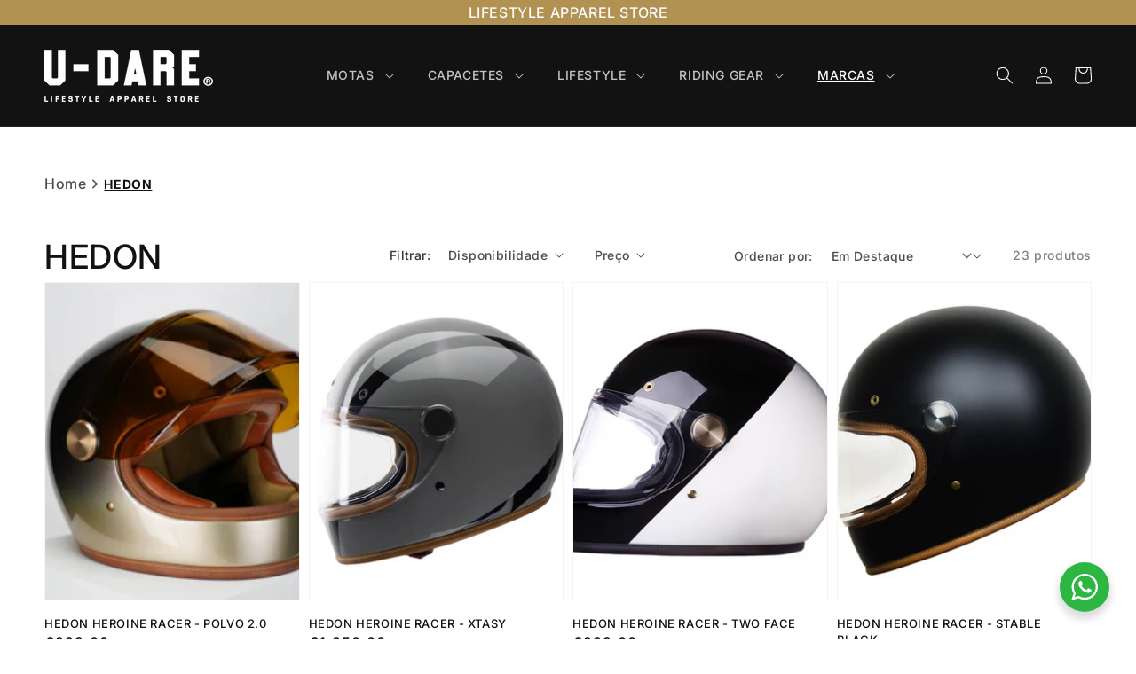

--- FILE ---
content_type: text/html; charset=utf-8
request_url: https://u-dare.pt/collections/hedon
body_size: 50559
content:
<!doctype html>
<html class="no-js" lang="pt-PT">
  <head>
    <script src="https://cdnjs.cloudflare.com/ajax/libs/splidejs/4.1.4/js/splide.min.js" integrity="sha512-4TcjHXQMLM7Y6eqfiasrsnRCc8D/unDeY1UGKGgfwyLUCTsHYMxF7/UHayjItKQKIoP6TTQ6AMamb9w2GMAvNg==" crossorigin="anonymous" referrerpolicy="no-referrer"></script>
    <link rel="stylesheet" href="https://cdnjs.cloudflare.com/ajax/libs/splidejs/4.1.4/css/splide.min.css" integrity="sha512-KhFXpe+VJEu5HYbJyKQs9VvwGB+jQepqb4ZnlhUF/jQGxYJcjdxOTf6cr445hOc791FFLs18DKVpfrQnONOB1g==" crossorigin="anonymous" referrerpolicy="no-referrer" />
	<script id="pandectes-rules">   /* PANDECTES-GDPR: DO NOT MODIFY AUTO GENERATED CODE OF THIS SCRIPT */      window.PandectesSettings = {"store":{"id":26778239034,"plan":"basic","theme":"season-sports/main","primaryLocale":"pt","adminMode":false},"tsPublished":1709927441,"declaration":{"showPurpose":false,"showProvider":false,"showDateGenerated":false},"language":{"languageMode":"Single","fallbackLanguage":"pt","languageDetection":"browser","languagesSupported":[]},"texts":{"managed":{"headerText":{"pt":"Nós respeitamos sua privacidade"},"consentText":{"pt":"Este site usa cookies para garantir que você obtenha a melhor experiência. Ao continuar navegando você concorda com a nossa"},"dismissButtonText":{"pt":"OK"},"linkText":{"pt":"Política de privacidade."},"imprintText":{"pt":"Imprimir"},"preferencesButtonText":{"pt":"Preferências"},"allowButtonText":{"pt":"Continuar e fechar"},"denyButtonText":{"pt":"Recusar"},"leaveSiteButtonText":{"pt":"Saia deste site"},"cookiePolicyText":{"pt":"Política de Cookies"},"preferencesPopupTitleText":{"pt":"Gerenciar preferências de consentimento"},"preferencesPopupIntroText":{"pt":"Usamos cookies para otimizar a funcionalidade do site, analisar o desempenho e fornecer uma experiência personalizada para você. Alguns cookies são essenciais para que o site funcione e funcione corretamente. Esses cookies não podem ser desativados. Nesta janela você pode gerenciar sua preferência de cookies."},"preferencesPopupCloseButtonText":{"pt":"Fechar"},"preferencesPopupAcceptAllButtonText":{"pt":"Aceitar tudo"},"preferencesPopupRejectAllButtonText":{"pt":"Rejeitar tudo"},"preferencesPopupSaveButtonText":{"pt":"Salvar preferências"},"accessSectionTitleText":{"pt":"Portabilidade de dados"},"accessSectionParagraphText":{"pt":"Você tem o direito de acessar seus dados a qualquer momento."},"rectificationSectionTitleText":{"pt":"Retificação de Dados"},"rectificationSectionParagraphText":{"pt":"Você tem o direito de solicitar que seus dados sejam atualizados sempre que considerar apropriado."},"erasureSectionTitleText":{"pt":"Direito de ser esquecido"},"erasureSectionParagraphText":{"pt":"Você tem o direito de solicitar que todos os seus dados sejam apagados. Depois disso, você não poderá mais acessar sua conta."},"declIntroText":{"pt":"Usamos cookies para otimizar a funcionalidade do site, analisar o desempenho e fornecer uma experiência personalizada para você. Alguns cookies são essenciais para que o site funcione e funcione corretamente. Esses cookies não podem ser desativados. Nesta janela pode gerir a sua preferência de cookies."}},"categories":{"strictlyNecessaryCookiesTitleText":{"pt":"Cookies estritamente necessários"},"functionalityCookiesTitleText":{"pt":"Cookies funcionais"},"performanceCookiesTitleText":{"pt":"Cookies de desempenho"},"targetingCookiesTitleText":{"pt":"Cookies de segmentação"},"unclassifiedCookiesTitleText":{"pt":"Cookies não classificados"},"strictlyNecessaryCookiesDescriptionText":{"pt":"Esses cookies são essenciais para permitir que você navegue pelo site e use seus recursos, como acessar áreas seguras do site. O site não pode funcionar corretamente sem esses cookies."},"functionalityCookiesDescriptionText":{"pt":"Esses cookies permitem que o site forneça funcionalidade e personalização aprimoradas. Eles podem ser definidos por nós ou por fornecedores terceiros cujos serviços adicionamos às nossas páginas. Se você não permitir esses cookies, alguns ou todos esses serviços podem não funcionar corretamente."},"performanceCookiesDescriptionText":{"pt":"Esses cookies nos permitem monitorar e melhorar o desempenho do nosso site. Por exemplo, eles nos permitem contar visitas, identificar fontes de tráfego e ver quais partes do site são mais populares."},"targetingCookiesDescriptionText":{"pt":"Esses cookies podem ser definidos em nosso site por nossos parceiros de publicidade. Eles podem ser usados por essas empresas para construir um perfil de seus interesses e mostrar anúncios relevantes em outros sites. Eles não armazenam informações pessoais diretamente, mas se baseiam na identificação exclusiva de seu navegador e dispositivo de Internet. Se você não permitir esses cookies, terá publicidade menos direcionada."},"unclassifiedCookiesDescriptionText":{"pt":"Cookies não classificados são cookies que estamos em processo de classificação, juntamente com os fornecedores de cookies individuais."}},"auto":{"declName":{"pt":"Nome"},"declPath":{"pt":"Caminho"},"declType":{"pt":"Modelo"},"declDomain":{"pt":"Domínio"},"declPurpose":{"pt":"Propósito"},"declProvider":{"pt":"Fornecedor"},"declRetention":{"pt":"Retenção"},"declFirstParty":{"pt":"Origem"},"declThirdParty":{"pt":"Terceiro"},"declSeconds":{"pt":"segundos"},"declMinutes":{"pt":"minutos"},"declHours":{"pt":"horas"},"declDays":{"pt":"dias"},"declMonths":{"pt":"meses"},"declYears":{"pt":"anos"},"declSession":{"pt":"Sessão"},"cookiesDetailsText":{"pt":"Detalhes de cookies"},"preferencesPopupAlwaysAllowedText":{"pt":"Sempre permitido"},"submitButton":{"pt":"Enviar"},"submittingButton":{"pt":"Enviando ..."},"cancelButton":{"pt":"Cancelar"},"guestsSupportInfoText":{"pt":"Faça login com sua conta de cliente para prosseguir."},"guestsSupportEmailPlaceholder":{"pt":"Endereço de e-mail"},"guestsSupportEmailValidationError":{"pt":"E-mail não é válido"},"guestsSupportEmailSuccessTitle":{"pt":"Obrigado pelo seu pedido"},"guestsSupportEmailFailureTitle":{"pt":"Ocorreu um problema"},"guestsSupportEmailSuccessMessage":{"pt":"Caso você esteja cadastrado como cliente desta loja, em breve receberá um e-mail com instruções de como proceder."},"guestsSupportEmailFailureMessage":{"pt":"Sua solicitação não foi enviada. Tente novamente e se o problema persistir, entre em contato com o proprietário da loja para obter ajuda."},"confirmationSuccessTitle":{"pt":"Sua solicitação foi verificada"},"confirmationFailureTitle":{"pt":"Ocorreu um problema"},"confirmationSuccessMessage":{"pt":"Em breve entraremos em contato com você sobre sua solicitação."},"confirmationFailureMessage":{"pt":"Sua solicitação não foi verificada. Tente novamente e se o problema persistir, entre em contato com o proprietário da loja para obter ajuda"},"consentSectionTitleText":{"pt":"Seu consentimento de cookies"},"consentSectionNoConsentText":{"pt":"Você não concordou com a política de cookies deste site."},"consentSectionConsentedText":{"pt":"Você consentiu com a política de cookies deste site em"},"consentStatus":{"pt":"preferência de consentimento"},"consentDate":{"pt":"Data de consentimento"},"consentId":{"pt":"ID de consentimento"},"consentSectionChangeConsentActionText":{"pt":"Alterar preferência de consentimento"},"accessSectionGDPRRequestsActionText":{"pt":"Solicitações de titulares de dados"},"accessSectionAccountInfoActionText":{"pt":"Dados pessoais"},"accessSectionOrdersRecordsActionText":{"pt":"Pedidos"},"accessSectionDownloadReportActionText":{"pt":"Baixar tudo"},"rectificationCommentPlaceholder":{"pt":"Descreva o que você deseja que seja atualizado"},"rectificationCommentValidationError":{"pt":"O comentário é obrigatório"},"rectificationSectionEditAccountActionText":{"pt":"Solicite uma atualização"},"erasureSectionRequestDeletionActionText":{"pt":"Solicitar exclusão de dados pessoais"}}},"library":{"previewMode":false,"fadeInTimeout":0,"defaultBlocked":7,"showLink":true,"showImprintLink":false,"enabled":true,"cookie":{"name":"_pandectes_gdpr","expiryDays":365,"secure":true},"dismissOnScroll":false,"dismissOnWindowClick":false,"dismissOnTimeout":false,"palette":{"popup":{"background":"#FFFFFF","backgroundForCalculations":{"a":1,"b":255,"g":255,"r":255},"text":"#000000"},"button":{"background":"transparent","backgroundForCalculations":{"a":1,"b":255,"g":255,"r":255},"text":"#000000","textForCalculation":{"a":1,"b":0,"g":0,"r":0},"border":"#000000"}},"content":{"href":"https://www.seasonsports.com.br/pages/politica-de-privacidade","close":"&#10005;","target":"","logo":"<img class=\"cc-banner-logo\" height=\"20\" width=\"20\" src=\"https://cdn.shopify.com/s/files/1/0267/7823/9034/t/34/assets/pandectes-logo.png?v=1708100343\" alt=\"Season Sports Brasil\" />"},"window":"<div role=\"dialog\" aria-live=\"polite\" aria-label=\"cookieconsent\" aria-describedby=\"cookieconsent:desc\" id=\"pandectes-banner\" class=\"cc-window-wrapper cc-bottom-wrapper\"><div class=\"pd-cookie-banner-window cc-window {{classes}}\"><!--googleoff: all-->{{children}}<!--googleon: all--></div></div>","compliance":{"opt-in":"<div class=\"cc-compliance cc-highlight\">{{allow}}</div>"},"type":"opt-in","layouts":{"basic":"{{logo}}{{messagelink}}{{compliance}}{{close}}"},"position":"bottom","theme":"wired","revokable":false,"animateRevokable":false,"static":false,"autoAttach":true,"hasTransition":true,"blacklistPage":[""]},"geolocation":{"brOnly":false,"caOnly":false,"euOnly":false},"dsr":{"guestsSupport":false,"accessSectionDownloadReportAuto":false},"banner":{"resetTs":1649734359,"extraCss":"        .cc-banner-logo {max-width: 24em!important;}    @media(min-width: 768px) {.cc-window.cc-floating{max-width: 24em!important;width: 24em!important;}}    .cc-message, .pd-cookie-banner-window .cc-header, .cc-logo {text-align: left}    .cc-window-wrapper{z-index: 2147483647;}    .cc-window{z-index: 2147483647;font-family: inherit;}    .pd-cookie-banner-window .cc-header{font-family: inherit;}    .pd-cp-ui{font-family: inherit; background-color: #FFFFFF;color:#000000;}    button.pd-cp-btn, a.pd-cp-btn{}    input + .pd-cp-preferences-slider{background-color: rgba(0, 0, 0, 0.3)}    .pd-cp-scrolling-section::-webkit-scrollbar{background-color: rgba(0, 0, 0, 0.3)}    input:checked + .pd-cp-preferences-slider{background-color: rgba(0, 0, 0, 1)}    .pd-cp-scrolling-section::-webkit-scrollbar-thumb {background-color: rgba(0, 0, 0, 1)}    .pd-cp-ui-close{color:#000000;}    .pd-cp-preferences-slider:before{background-color: #FFFFFF}    .pd-cp-title:before {border-color: #000000!important}    .pd-cp-preferences-slider{background-color:#000000}    .pd-cp-toggle{color:#000000!important}    @media(max-width:699px) {.pd-cp-ui-close-top svg {fill: #000000}}    .pd-cp-toggle:hover,.pd-cp-toggle:visited,.pd-cp-toggle:active{color:#000000!important}    .pd-cookie-banner-window {box-shadow: 0 0 18px rgb(0 0 0 / 20%);}  ","customJavascript":null,"showPoweredBy":false,"hybridStrict":false,"cookiesBlockedByDefault":"7","isActive":true,"implicitSavePreferences":false,"cookieIcon":false,"blockBots":false,"showCookiesDetails":true,"hasTransition":true,"blockingPage":false,"showOnlyLandingPage":false,"leaveSiteUrl":"https://www.google.com","linkRespectStoreLang":false},"cookies":{"0":[{"name":"secure_customer_sig","domain":"www.seasonsports.com.br","path":"/","provider":"Shopify","firstParty":true,"retention":"1 year(s)","expires":1,"unit":"declYears","purpose":{"pt":"Usado em conexão com o login do cliente."}},{"name":"_secure_session_id","domain":"www.seasonsports.com.br","path":"/","provider":"Shopify","firstParty":true,"retention":"1 year(s)","expires":1,"unit":"declYears","purpose":{"pt":"Usado em conexão com a navegação através de uma vitrine."}}],"1":[{"name":"_pandectes_gdpr","domain":"www.seasonsports.com.br","path":"/","provider":"Pandectes","firstParty":true,"retention":"1 year(s)","expires":1,"unit":"declYears","purpose":{"pt":"Usado para a funcionalidade do banner de consentimento de cookies."}},{"name":"_s","domain":".seasonsports.com.br","path":"/","provider":"Shopify","firstParty":false,"retention":"1 year(s)","expires":1,"unit":"declYears","purpose":{"pt":"Análise da Shopify."}},{"name":"_landing_page","domain":".seasonsports.com.br","path":"/","provider":"Shopify","firstParty":false,"retention":"1 year(s)","expires":1,"unit":"declYears","purpose":{"pt":"Rastreia páginas de destino."}},{"name":"_y","domain":".seasonsports.com.br","path":"/","provider":"Shopify","firstParty":false,"retention":"1 year(s)","expires":1,"unit":"declYears","purpose":{"pt":"Análise da Shopify."}},{"name":"_shopify_y","domain":".seasonsports.com.br","path":"/","provider":"Shopify","firstParty":false,"retention":"1 year(s)","expires":1,"unit":"declYears","purpose":{"pt":"Análise da Shopify."}},{"name":"_orig_referrer","domain":".seasonsports.com.br","path":"/","provider":"Shopify","firstParty":false,"retention":"1 year(s)","expires":1,"unit":"declYears","purpose":{"pt":"Rastreia páginas de destino."}},{"name":"_shopify_sa_p","domain":".seasonsports.com.br","path":"/","provider":"Shopify","firstParty":false,"retention":"1 year(s)","expires":1,"unit":"declYears","purpose":{"pt":"Shopify análises relacionadas a marketing e referências."}},{"name":"_shopify_s","domain":".seasonsports.com.br","path":"/","provider":"Shopify","firstParty":false,"retention":"1 year(s)","expires":1,"unit":"declYears","purpose":{"pt":"Análise da Shopify."}},{"name":"_shopify_sa_t","domain":".seasonsports.com.br","path":"/","provider":"Shopify","firstParty":false,"retention":"1 year(s)","expires":1,"unit":"declYears","purpose":{"pt":"Shopify análises relacionadas a marketing e referências."}}],"2":[{"name":"_gat","domain":".seasonsports.com.br","path":"/","provider":"Google","firstParty":false,"retention":"1 year(s)","expires":1,"unit":"declYears","purpose":{"pt":"Cookie é colocado pelo Google Analytics para filtrar solicitações de bots."}},{"name":"_ga","domain":".seasonsports.com.br","path":"/","provider":"Google","firstParty":false,"retention":"1 year(s)","expires":1,"unit":"declYears","purpose":{"pt":"O cookie é definido pelo Google Analytics com funcionalidade desconhecida"}},{"name":"_gid","domain":".seasonsports.com.br","path":"/","provider":"Google","firstParty":false,"retention":"1 year(s)","expires":1,"unit":"declYears","purpose":{"pt":"O cookie é colocado pelo Google Analytics para contar e rastrear visualizações de página."}}],"4":[{"name":"_fbp","domain":".seasonsports.com.br","path":"/","provider":"Facebook","firstParty":false,"retention":"1 year(s)","expires":1,"unit":"declYears","purpose":{"pt":"Cookie é colocado pelo Facebook para rastrear visitas em sites."}}],"8":[{"name":"localization","domain":"www.seasonsports.com.br","path":"/","provider":"Unknown","firstParty":true,"retention":"1 year(s)","expires":1,"unit":"declYears","purpose":{"pt":""}}]},"blocker":{"isActive":false,"googleConsentMode":{"id":"","analyticsId":"","isActive":false,"adStorageCategory":4,"analyticsStorageCategory":2,"personalizationStorageCategory":1,"functionalityStorageCategory":1,"customEvent":true,"securityStorageCategory":0,"redactData":true,"urlPassthrough":false},"facebookPixel":{"id":"","isActive":false,"ldu":false},"rakuten":{"isActive":false,"cmp":false,"ccpa":false},"defaultBlocked":7,"patterns":{"whiteList":[],"blackList":{"1":[],"2":[],"4":[],"8":[]},"iframesWhiteList":[],"iframesBlackList":{"1":[],"2":[],"4":[],"8":[]},"beaconsWhiteList":[],"beaconsBlackList":{"1":[],"2":[],"4":[],"8":[]}}}}      !function(){"use strict";window.PandectesRules=window.PandectesRules||{},window.PandectesRules.manualBlacklist={1:[],2:[],4:[]},window.PandectesRules.blacklistedIFrames={1:[],2:[],4:[]},window.PandectesRules.blacklistedCss={1:[],2:[],4:[]},window.PandectesRules.blacklistedBeacons={1:[],2:[],4:[]};var e="javascript/blocked",t="_pandectes_gdpr";function n(e){return new RegExp(e.replace(/[/\\.+?$()]/g,"\\$&").replace("*","(.*)"))}var a=function(e){try{return JSON.parse(e)}catch(e){return!1}},r=function(e){var t=arguments.length>1&&void 0!==arguments[1]?arguments[1]:"log",n=new URLSearchParams(window.location.search);n.get("log")&&console[t]("PandectesRules: ".concat(e))};function i(e,t){var n=Object.keys(e);if(Object.getOwnPropertySymbols){var a=Object.getOwnPropertySymbols(e);t&&(a=a.filter((function(t){return Object.getOwnPropertyDescriptor(e,t).enumerable}))),n.push.apply(n,a)}return n}function o(e){for(var t=1;t<arguments.length;t++){var n=null!=arguments[t]?arguments[t]:{};t%2?i(Object(n),!0).forEach((function(t){s(e,t,n[t])})):Object.getOwnPropertyDescriptors?Object.defineProperties(e,Object.getOwnPropertyDescriptors(n)):i(Object(n)).forEach((function(t){Object.defineProperty(e,t,Object.getOwnPropertyDescriptor(n,t))}))}return e}function s(e,t,n){return t in e?Object.defineProperty(e,t,{value:n,enumerable:!0,configurable:!0,writable:!0}):e[t]=n,e}function c(e,t){return function(e){if(Array.isArray(e))return e}(e)||function(e,t){var n=null==e?null:"undefined"!=typeof Symbol&&e[Symbol.iterator]||e["@@iterator"];if(null==n)return;var a,r,i=[],o=!0,s=!1;try{for(n=n.call(e);!(o=(a=n.next()).done)&&(i.push(a.value),!t||i.length!==t);o=!0);}catch(e){s=!0,r=e}finally{try{o||null==n.return||n.return()}finally{if(s)throw r}}return i}(e,t)||d(e,t)||function(){throw new TypeError("Invalid attempt to destructure non-iterable instance.\nIn order to be iterable, non-array objects must have a [Symbol.iterator]() method.")}()}function l(e){return function(e){if(Array.isArray(e))return u(e)}(e)||function(e){if("undefined"!=typeof Symbol&&null!=e[Symbol.iterator]||null!=e["@@iterator"])return Array.from(e)}(e)||d(e)||function(){throw new TypeError("Invalid attempt to spread non-iterable instance.\nIn order to be iterable, non-array objects must have a [Symbol.iterator]() method.")}()}function d(e,t){if(e){if("string"==typeof e)return u(e,t);var n=Object.prototype.toString.call(e).slice(8,-1);return"Object"===n&&e.constructor&&(n=e.constructor.name),"Map"===n||"Set"===n?Array.from(e):"Arguments"===n||/^(?:Ui|I)nt(?:8|16|32)(?:Clamped)?Array$/.test(n)?u(e,t):void 0}}function u(e,t){(null==t||t>e.length)&&(t=e.length);for(var n=0,a=new Array(t);n<t;n++)a[n]=e[n];return a}var p=window.PandectesRulesSettings||window.PandectesSettings,f=!(void 0===window.dataLayer||!Array.isArray(window.dataLayer)||!window.dataLayer.some((function(e){return"pandectes_full_scan"===e.event})));r("userAgent -> ".concat(window.navigator.userAgent.substring(0,50)));var g=function(){var e,n=arguments.length>0&&void 0!==arguments[0]?arguments[0]:t,r="; "+document.cookie,i=r.split("; "+n+"=");if(i.length<2)e={};else{var o=i.pop(),s=o.split(";");e=window.atob(s.shift())}var c=a(e);return!1!==c?c:e}(),y=p.banner.isActive,h=p.blocker,w=h.defaultBlocked,m=h.patterns,v=g&&null!==g.preferences&&void 0!==g.preferences?g.preferences:null,b=f?0:y?null===v?w:v:0,k={1:0==(1&b),2:0==(2&b),4:0==(4&b)},L=m.blackList,_=m.whiteList,S=m.iframesBlackList,P=m.iframesWhiteList,C=m.beaconsBlackList,A=m.beaconsWhiteList,E={blackList:[],whiteList:[],iframesBlackList:{1:[],2:[],4:[],8:[]},iframesWhiteList:[],beaconsBlackList:{1:[],2:[],4:[],8:[]},beaconsWhiteList:[]};[1,2,4].map((function(e){var t;k[e]||((t=E.blackList).push.apply(t,l(L[e].length?L[e].map(n):[])),E.iframesBlackList[e]=S[e].length?S[e].map(n):[],E.beaconsBlackList[e]=C[e].length?C[e].map(n):[])})),E.whiteList=_.length?_.map(n):[],E.iframesWhiteList=P.length?P.map(n):[],E.beaconsWhiteList=A.length?A.map(n):[];var B={scripts:[],iframes:{1:[],2:[],4:[]},beacons:{1:[],2:[],4:[]},css:{1:[],2:[],4:[]}},I=function(t,n){return t&&(!n||n!==e)&&(!E.blackList||E.blackList.some((function(e){return e.test(t)})))&&(!E.whiteList||E.whiteList.every((function(e){return!e.test(t)})))},O=function(e){var t=e.getAttribute("src");return E.blackList&&E.blackList.every((function(e){return!e.test(t)}))||E.whiteList&&E.whiteList.some((function(e){return e.test(t)}))},j=function(e,t){var n=E.iframesBlackList[t],a=E.iframesWhiteList;return e&&(!n||n.some((function(t){return t.test(e)})))&&(!a||a.every((function(t){return!t.test(e)})))},R=function(e,t){var n=E.beaconsBlackList[t],a=E.beaconsWhiteList;return e&&(!n||n.some((function(t){return t.test(e)})))&&(!a||a.every((function(t){return!t.test(e)})))},T=new MutationObserver((function(e){for(var t=0;t<e.length;t++)for(var n=e[t].addedNodes,a=0;a<n.length;a++){var r=n[a],i=r.dataset&&r.dataset.cookiecategory;if(1===r.nodeType&&"LINK"===r.tagName){var o=r.dataset&&r.dataset.href;if(o&&i)switch(i){case"functionality":case"C0001":B.css[1].push(o);break;case"performance":case"C0002":B.css[2].push(o);break;case"targeting":case"C0003":B.css[4].push(o)}}}})),x=new MutationObserver((function(t){for(var n=0;n<t.length;n++)for(var a=t[n].addedNodes,r=function(t){var n=a[t],r=n.src||n.dataset&&n.dataset.src,i=n.dataset&&n.dataset.cookiecategory;if(1===n.nodeType&&"IFRAME"===n.tagName){if(r){var o=!1;j(r,1)||"functionality"===i||"C0001"===i?(o=!0,B.iframes[1].push(r)):j(r,2)||"performance"===i||"C0002"===i?(o=!0,B.iframes[2].push(r)):(j(r,4)||"targeting"===i||"C0003"===i)&&(o=!0,B.iframes[4].push(r)),o&&(n.removeAttribute("src"),n.setAttribute("data-src",r))}}else if(1===n.nodeType&&"IMG"===n.tagName){if(r){var s=!1;R(r,1)?(s=!0,B.beacons[1].push(r)):R(r,2)?(s=!0,B.beacons[2].push(r)):R(r,4)&&(s=!0,B.beacons[4].push(r)),s&&(n.removeAttribute("src"),n.setAttribute("data-src",r))}}else if(1===n.nodeType&&"LINK"===n.tagName){var c=n.dataset&&n.dataset.href;if(c&&i)switch(i){case"functionality":case"C0001":B.css[1].push(c);break;case"performance":case"C0002":B.css[2].push(c);break;case"targeting":case"C0003":B.css[4].push(c)}}else if(1===n.nodeType&&"SCRIPT"===n.tagName){var l=n.type,d=!1;if(I(r,l))d=!0;else if(r&&i)switch(i){case"functionality":case"C0001":d=!0,window.PandectesRules.manualBlacklist[1].push(r);break;case"performance":case"C0002":d=!0,window.PandectesRules.manualBlacklist[2].push(r);break;case"targeting":case"C0003":d=!0,window.PandectesRules.manualBlacklist[4].push(r)}if(d){B.scripts.push([n,l]),n.type=e;n.addEventListener("beforescriptexecute",(function t(a){n.getAttribute("type")===e&&a.preventDefault(),n.removeEventListener("beforescriptexecute",t)})),n.parentElement&&n.parentElement.removeChild(n)}}},i=0;i<a.length;i++)r(i)})),D=document.createElement,N={src:Object.getOwnPropertyDescriptor(HTMLScriptElement.prototype,"src"),type:Object.getOwnPropertyDescriptor(HTMLScriptElement.prototype,"type")};window.PandectesRules.unblockCss=function(e){var t=B.css[e]||[];t.length&&r("Unblocking CSS for ".concat(e)),t.forEach((function(e){var t=document.querySelector('link[data-href^="'.concat(e,'"]'));t.removeAttribute("data-href"),t.href=e})),B.css[e]=[]},window.PandectesRules.unblockIFrames=function(e){var t=B.iframes[e]||[];t.length&&r("Unblocking IFrames for ".concat(e)),E.iframesBlackList[e]=[],t.forEach((function(e){var t=document.querySelector('iframe[data-src^="'.concat(e,'"]'));t.removeAttribute("data-src"),t.src=e})),B.iframes[e]=[]},window.PandectesRules.unblockBeacons=function(e){var t=B.beacons[e]||[];t.length&&r("Unblocking Beacons for ".concat(e)),E.beaconsBlackList[e]=[],t.forEach((function(e){var t=document.querySelector('img[data-src^="'.concat(e,'"]'));t.removeAttribute("data-src"),t.src=e})),B.beacons[e]=[]},window.PandectesRules.unblockInlineScripts=function(e){var t=1===e?"functionality":2===e?"performance":"targeting";document.querySelectorAll('script[type="javascript/blocked"][data-cookiecategory="'.concat(t,'"]')).forEach((function(e){var t=e.textContent;e.parentNode.removeChild(e);var n=document.createElement("script");n.type="text/javascript",n.textContent=t,document.body.appendChild(n)}))},window.PandectesRules.unblock=function(t){t.length<1?(E.blackList=[],E.whiteList=[],E.iframesBlackList=[],E.iframesWhiteList=[]):(E.blackList&&(E.blackList=E.blackList.filter((function(e){return t.every((function(t){return"string"==typeof t?!e.test(t):t instanceof RegExp?e.toString()!==t.toString():void 0}))}))),E.whiteList&&(E.whiteList=[].concat(l(E.whiteList),l(t.map((function(e){if("string"==typeof e){var t=".*"+n(e)+".*";if(E.whiteList.every((function(e){return e.toString()!==t.toString()})))return new RegExp(t)}else if(e instanceof RegExp&&E.whiteList.every((function(t){return t.toString()!==e.toString()})))return e;return null})).filter(Boolean)))));for(var a=document.querySelectorAll('script[type="'.concat(e,'"]')),i=0;i<a.length;i++){var o=a[i];O(o)&&(B.scripts.push([o,"application/javascript"]),o.parentElement.removeChild(o))}var s=0;l(B.scripts).forEach((function(e,t){var n=c(e,2),a=n[0],r=n[1];if(O(a)){for(var i=document.createElement("script"),o=0;o<a.attributes.length;o++){var l=a.attributes[o];"src"!==l.name&&"type"!==l.name&&i.setAttribute(l.name,a.attributes[o].value)}i.setAttribute("src",a.src),i.setAttribute("type",r||"application/javascript"),document.head.appendChild(i),B.scripts.splice(t-s,1),s++}})),0==E.blackList.length&&0===E.iframesBlackList[1].length&&0===E.iframesBlackList[2].length&&0===E.iframesBlackList[4].length&&0===E.beaconsBlackList[1].length&&0===E.beaconsBlackList[2].length&&0===E.beaconsBlackList[4].length&&(r("Disconnecting observers"),x.disconnect(),T.disconnect())};var M,z,W=p.store.adminMode,F=p.blocker,U=F.defaultBlocked;M=function(){!function(){var e=window.Shopify.trackingConsent;if(!1!==e.shouldShowBanner()||null!==v||7!==U)try{var t=W&&!(window.Shopify&&window.Shopify.AdminBarInjector),n={preferences:0==(1&b)||f||t,analytics:0==(2&b)||f||t,marketing:0==(4&b)||f||t};e.firstPartyMarketingAllowed()===n.marketing&&e.analyticsProcessingAllowed()===n.analytics&&e.preferencesProcessingAllowed()===n.preferences||e.setTrackingConsent(n,(function(e){e&&e.error?r("Shopify.customerPrivacy API - failed to setTrackingConsent"):r("Shopify.customerPrivacy API - setTrackingConsent(".concat(JSON.stringify(n),")"))}))}catch(e){r("Shopify.customerPrivacy API - exception")}}(),function(){var e=window.Shopify.trackingConsent,t=e.currentVisitorConsent();if(F.gpcIsActive&&"CCPA"===e.getRegulation()&&"no"===t.gpc&&"yes"!==t.sale_of_data){var n={sale_of_data:!1};e.setTrackingConsent(n,(function(e){e&&e.error?r("Shopify.customerPrivacy API - failed to setTrackingConsent({".concat(JSON.stringify(n),")")):r("Shopify.customerPrivacy API - setTrackingConsent(".concat(JSON.stringify(n),")"))}))}}()},z=null,window.Shopify&&window.Shopify.loadFeatures&&window.Shopify.trackingConsent?M():z=setInterval((function(){window.Shopify&&window.Shopify.loadFeatures&&(clearInterval(z),window.Shopify.loadFeatures([{name:"consent-tracking-api",version:"0.1"}],(function(e){e?r("Shopify.customerPrivacy API - failed to load"):(r("Shopify.customerPrivacy API - loaded"),r("Shopify.customerPrivacy.shouldShowBanner() -> "+window.Shopify.trackingConsent.shouldShowBanner()),M())})))}),10);var q=p.banner.isActive,J=p.blocker.googleConsentMode,H=J.isActive,$=J.customEvent,G=J.id,K=J.analyticsId,V=J.redactData,Y=J.urlPassthrough,Q=J.adStorageCategory,X=J.analyticsStorageCategory,Z=J.functionalityStorageCategory,ee=J.personalizationStorageCategory,te=J.securityStorageCategory,ne=J.dataLayerProperty,ae=void 0===ne?"dataLayer":ne,re=J.waitForUpdate,ie=void 0===re?2e3:re;function oe(){window[ae].push(arguments)}window[ae]=window[ae]||[];var se,ce,le={hasInitialized:!1,ads_data_redaction:!1,url_passthrough:!1,data_layer_property:"dataLayer",storage:{ad_storage:"granted",ad_user_data:"granted",ad_personalization:"granted",analytics_storage:"granted",functionality_storage:"granted",personalization_storage:"granted",security_storage:"granted",wait_for_update:2e3}};if(q&&H){var de=0==(b&Q)?"granted":"denied",ue=0==(b&X)?"granted":"denied",pe=0==(b&Z)?"granted":"denied",fe=0==(b&ee)?"granted":"denied",ge=0==(b&te)?"granted":"denied";if(le.hasInitialized=!0,le.ads_data_redaction="denied"===de&&V,le.url_passthrough=Y,le.storage.ad_storage=de,le.storage.ad_user_data=de,le.storage.ad_personalization=de,le.storage.analytics_storage=ue,le.storage.functionality_storage=pe,le.storage.personalization_storage=fe,le.storage.security_storage=ge,le.storage.wait_for_update="denied"===ue||"denied"===de?ie:2e3,le.data_layer_property=ae||"dataLayer",le.ads_data_redaction&&oe("set","ads_data_redaction",le.ads_data_redaction),le.url_passthrough&&oe("set","url_passthrough",le.url_passthrough),oe("consent","default",le.storage),r("Google consent mode initialized"),G.length){window[le.data_layer_property].push({"gtm.start":(new Date).getTime(),event:"gtm.js"}),window[le.data_layer_property].push({"pandectes.start":(new Date).getTime(),event:"pandectes-rules.min.js"});var ye=document.createElement("script"),he="dataLayer"!==le.data_layer_property?"&l=".concat(le.data_layer_property):"";ye.async=!0,ye.src="https://www.googletagmanager.com/gtm.js?id=".concat(G).concat(he),document.head.appendChild(ye)}if(K.length){window[le.data_layer_property].push({"pandectes.start":(new Date).getTime(),event:"pandectes-rules.min.js"});var we=document.createElement("script");we.async=!0,we.src="https://www.googletagmanager.com/gtag/js?id=".concat(K),document.head.appendChild(we),oe("js",new Date),oe("config",K)}}q&&$&&(ce=7===(se=b)?"deny":0===se?"allow":"mixed",window[ae].push({event:"Pandectes_Consent_Update",pandectes_status:ce,pandectes_categories:{C0000:"allow",C0001:k[1]?"allow":"deny",C0002:k[2]?"allow":"deny",C0003:k[4]?"allow":"deny"}}),r("PandectesCustomEvent pushed to the dataLayer"));var me=p.blocker,ve=me.klaviyoIsActive,be=me.googleConsentMode.adStorageCategory;ve&&window.addEventListener("PandectesEvent_OnConsent",(function(e){var t=e.detail.preferences;if(null!=t){var n=0==(t&be)?"granted":"denied";void 0!==window.klaviyo&&window.klaviyo.isIdentified()&&window.klaviyo.push(["identify",{ad_personalization:n,ad_user_data:n}])}})),p.banner.revokableTrigger&&window.addEventListener("PandectesEvent_OnInitialize",(function(){document.querySelectorAll('[href*="#reopenBanner"]').forEach((function(e){e.onclick=function(e){e.preventDefault(),window.Pandectes.fn.revokeConsent()}}))})),window.PandectesRules.gcm=le;var ke=p.banner.isActive,Le=p.blocker.isActive;r("Blocker -> "+(Le?"Active":"Inactive")),r("Banner -> "+(ke?"Active":"Inactive")),r("ActualPrefs -> "+b);var _e=null===v&&/\/checkouts\//.test(window.location.pathname);0!==b&&!1===f&&Le&&!_e?(r("Blocker will execute"),document.createElement=function(){for(var t=arguments.length,n=new Array(t),a=0;a<t;a++)n[a]=arguments[a];if("script"!==n[0].toLowerCase())return D.bind?D.bind(document).apply(void 0,n):D;var r=D.bind(document).apply(void 0,n);try{Object.defineProperties(r,{src:o(o({},N.src),{},{set:function(t){I(t,r.type)&&N.type.set.call(this,e),N.src.set.call(this,t)}}),type:o(o({},N.type),{},{get:function(){var t=N.type.get.call(this);return t===e||I(this.src,t)?null:t},set:function(t){var n=I(r.src,r.type)?e:t;N.type.set.call(this,n)}})}),r.setAttribute=function(t,n){if("type"===t){var a=I(r.src,r.type)?e:n;N.type.set.call(r,a)}else"src"===t?(I(n,r.type)&&N.type.set.call(r,e),N.src.set.call(r,n)):HTMLScriptElement.prototype.setAttribute.call(r,t,n)}}catch(e){console.warn("Yett: unable to prevent script execution for script src ",r.src,".\n",'A likely cause would be because you are using a third-party browser extension that monkey patches the "document.createElement" function.')}return r},x.observe(document.documentElement,{childList:!0,subtree:!0}),T.observe(document.documentElement,{childList:!0,subtree:!0})):r("Blocker will not execute")}();
</script>
	
    


  <link href="//u-dare.pt/cdn/shop/t/9/assets/theme-1dc7f247.css" rel="stylesheet" type="text/css" media="all" />




  <script src="//u-dare.pt/cdn/shop/t/9/assets/theme-507196b0.js" type="module" crossorigin="anonymous"></script>



	<!-- starapps_core_start -->
<!-- This code is automatically managed by StarApps Studio -->
<!-- Please contact support@starapps.studio for any help -->
<!-- File location: snippets/starapps-core.liquid -->




<script type="application/json" sa-language-info="true" data-no-instant="true">{"current_language":"pt-PT", "default_language":"pt-PT", "money_format":"€{{amount_with_comma_separator}}"}</script>

    
<script type="text/javascript" src="https://assets-cdn.starapps.studio/apps/vsk/season-sports-brasil/script-50008-1681867190.js?shop=u-dare-lifestyle.myshopify.com" async></script>


<!-- VSK_PRE_APP_HIDE_CODE -->

<!-- VSK_PRE_APP_HIDE_CODE_END -->
    
<!-- starapps_core_end -->

    
	<link rel="stylesheet" href="https://size-charts-relentless.herokuapp.com/css/size-charts-relentless.css" />
	<script>
	var sizeChartsRelentless = window.sizeChartsRelentless || {};
	sizeChartsRelentless.product = null;
	
	
	
	</script>
	

    <meta charset="utf-8">
    <meta http-equiv="X-UA-Compatible" content="IE=edge">
    <meta name="viewport" content="width=device-width,initial-scale=1">
    <meta name="theme-color" content="">
    <link rel="canonical" href="https://u-dare.pt/collections/hedon">
    <link rel="preconnect" href="https://cdn.shopify.com" crossorigin><link rel="icon" type="image/png" href="//u-dare.pt/cdn/shop/files/U-DARE-WEB-ICON_32x32.png?v=1643287621"><link rel="preconnect" href="https://fonts.shopifycdn.com" crossorigin><title>
      HEDON
 &ndash; U-DARE</title>

    

    

<meta property="og:site_name" content="U-DARE">
<meta property="og:url" content="https://u-dare.pt/collections/hedon">
<meta property="og:title" content="HEDON">
<meta property="og:type" content="product.group">
<meta property="og:description" content="U-Dare is a lifestyle, apparel, custom motorcyle shop and brand.
We represent top premium brands such as DMD Helmets, Hedon Helmets, Barbour International, Deus Ex Machina, Helstons, HolyFreedom, RSW, Bluroc Motorcycles, Royal Enfield, Lambretta, among others."><meta property="og:image" content="http://u-dare.pt/cdn/shop/files/Logo_Udare_f3b8a386-0cc8-46e3-8263-9853f1700107.jpg?v=1605558129">
  <meta property="og:image:secure_url" content="https://u-dare.pt/cdn/shop/files/Logo_Udare_f3b8a386-0cc8-46e3-8263-9853f1700107.jpg?v=1605558129">
  <meta property="og:image:width" content="305">
  <meta property="og:image:height" content="305"><meta name="twitter:card" content="summary_large_image">
<meta name="twitter:title" content="HEDON">
<meta name="twitter:description" content="U-Dare is a lifestyle, apparel, custom motorcyle shop and brand.
We represent top premium brands such as DMD Helmets, Hedon Helmets, Barbour International, Deus Ex Machina, Helstons, HolyFreedom, RSW, Bluroc Motorcycles, Royal Enfield, Lambretta, among others.">


    <script src="//u-dare.pt/cdn/shop/t/9/assets/global.js?v=176291155416731975051754048263&version=1" defer="defer"></script>
    <!-- starapps_scripts_start -->
    <!-- This code is automatically managed by StarApps Studio -->
    <!-- Please contact support@starapps.studio for any help -->
    <script type="text/javascript" src="https://bcdn.starapps.studio/apps/vdk/season-sports-brasil/script-1659400688.js?shop=u-dare-lifestyle.myshopify.com" async></script>
    <!-- starapps_scripts_end -->
    <!-- themeblock_scripts_start -->
    <script src="//u-dare.pt/cdn/shop/t/9/assets/app.js?v=7094025201523354961750107917" type="text/javascript" defer="defer" data-app-id="6069081"></script>
    <link href="//u-dare.pt/cdn/shop/t/9/assets/app.css?v=116980433174440595641750107917" rel="stylesheet" type="text/css" media="all" data-app-id="6069081">
    <!-- themeblocks_scripts_end -->
    <script>window.performance && window.performance.mark && window.performance.mark('shopify.content_for_header.start');</script><meta name="google-site-verification" content="4ric9s1c2oOdUvhOwbDAiXLHB5FnHQb19bj9KQY9ftU">
<meta id="shopify-digital-wallet" name="shopify-digital-wallet" content="/26671153255/digital_wallets/dialog">
<meta name="shopify-checkout-api-token" content="8a92caa798bb4d1f5edf86538ad7f9e5">
<meta id="in-context-paypal-metadata" data-shop-id="26671153255" data-venmo-supported="false" data-environment="production" data-locale="en_US" data-paypal-v4="true" data-currency="EUR">
<link rel="alternate" type="application/atom+xml" title="Feed" href="/collections/hedon.atom" />
<link rel="alternate" hreflang="x-default" href="https://u-dare.pt/collections/hedon">
<link rel="alternate" hreflang="pt" href="https://u-dare.pt/collections/hedon">
<link rel="alternate" hreflang="en" href="https://u-dare.pt/en/collections/hedon">
<link rel="alternate" type="application/json+oembed" href="https://u-dare.pt/collections/hedon.oembed">
<script async="async" src="/checkouts/internal/preloads.js?locale=pt-PT"></script>
<script id="apple-pay-shop-capabilities" type="application/json">{"shopId":26671153255,"countryCode":"PT","currencyCode":"EUR","merchantCapabilities":["supports3DS"],"merchantId":"gid:\/\/shopify\/Shop\/26671153255","merchantName":"U-DARE","requiredBillingContactFields":["postalAddress","email","phone"],"requiredShippingContactFields":["postalAddress","email","phone"],"shippingType":"shipping","supportedNetworks":["visa","maestro","masterCard","amex"],"total":{"type":"pending","label":"U-DARE","amount":"1.00"},"shopifyPaymentsEnabled":true,"supportsSubscriptions":true}</script>
<script id="shopify-features" type="application/json">{"accessToken":"8a92caa798bb4d1f5edf86538ad7f9e5","betas":["rich-media-storefront-analytics"],"domain":"u-dare.pt","predictiveSearch":true,"shopId":26671153255,"locale":"pt-pt"}</script>
<script>var Shopify = Shopify || {};
Shopify.shop = "u-dare-lifestyle.myshopify.com";
Shopify.locale = "pt-PT";
Shopify.currency = {"active":"EUR","rate":"1.0"};
Shopify.country = "PT";
Shopify.theme = {"name":"UDARE-ZANETTE","id":185186648404,"schema_name":"Dawn","schema_version":"2.3.0","theme_store_id":null,"role":"main"};
Shopify.theme.handle = "null";
Shopify.theme.style = {"id":null,"handle":null};
Shopify.cdnHost = "u-dare.pt/cdn";
Shopify.routes = Shopify.routes || {};
Shopify.routes.root = "/";</script>
<script type="module">!function(o){(o.Shopify=o.Shopify||{}).modules=!0}(window);</script>
<script>!function(o){function n(){var o=[];function n(){o.push(Array.prototype.slice.apply(arguments))}return n.q=o,n}var t=o.Shopify=o.Shopify||{};t.loadFeatures=n(),t.autoloadFeatures=n()}(window);</script>
<script id="shop-js-analytics" type="application/json">{"pageType":"collection"}</script>
<script defer="defer" async type="module" src="//u-dare.pt/cdn/shopifycloud/shop-js/modules/v2/client.init-shop-cart-sync_CYdFexDA.pt-PT.esm.js"></script>
<script defer="defer" async type="module" src="//u-dare.pt/cdn/shopifycloud/shop-js/modules/v2/chunk.common_uloyeNoq.esm.js"></script>
<script defer="defer" async type="module" src="//u-dare.pt/cdn/shopifycloud/shop-js/modules/v2/chunk.modal_BseLWsYy.esm.js"></script>
<script type="module">
  await import("//u-dare.pt/cdn/shopifycloud/shop-js/modules/v2/client.init-shop-cart-sync_CYdFexDA.pt-PT.esm.js");
await import("//u-dare.pt/cdn/shopifycloud/shop-js/modules/v2/chunk.common_uloyeNoq.esm.js");
await import("//u-dare.pt/cdn/shopifycloud/shop-js/modules/v2/chunk.modal_BseLWsYy.esm.js");

  window.Shopify.SignInWithShop?.initShopCartSync?.({"fedCMEnabled":true,"windoidEnabled":true});

</script>
<script>(function() {
  var isLoaded = false;
  function asyncLoad() {
    if (isLoaded) return;
    isLoaded = true;
    var urls = ["https:\/\/a.mailmunch.co\/widgets\/site-884237-9644154458e21e310c07805fc7772bdc2ad1dd55.js?shop=u-dare-lifestyle.myshopify.com","https:\/\/cdn.shopify.com\/s\/files\/1\/0457\/2220\/6365\/files\/pushdaddy_v60_test.js?shop=u-dare-lifestyle.myshopify.com","https:\/\/u-dare.pt\/apps\/giraffly-pagespeed\/page-speed-boost-2d88026b6829979d62114582d7b7c616fc3c8640.js?shop=u-dare-lifestyle.myshopify.com"];
    for (var i = 0; i < urls.length; i++) {
      var s = document.createElement('script');
      s.type = 'text/javascript';
      s.async = true;
      s.src = urls[i];
      var x = document.getElementsByTagName('script')[0];
      x.parentNode.insertBefore(s, x);
    }
  };
  if(window.attachEvent) {
    window.attachEvent('onload', asyncLoad);
  } else {
    window.addEventListener('load', asyncLoad, false);
  }
})();</script>
<script id="__st">var __st={"a":26671153255,"offset":0,"reqid":"adc748b4-a582-432b-97a9-32a022e4538c-1769768822","pageurl":"u-dare.pt\/collections\/hedon","u":"cdcc2e0da357","p":"collection","rtyp":"collection","rid":675139322196};</script>
<script>window.ShopifyPaypalV4VisibilityTracking = true;</script>
<script id="captcha-bootstrap">!function(){'use strict';const t='contact',e='account',n='new_comment',o=[[t,t],['blogs',n],['comments',n],[t,'customer']],c=[[e,'customer_login'],[e,'guest_login'],[e,'recover_customer_password'],[e,'create_customer']],r=t=>t.map((([t,e])=>`form[action*='/${t}']:not([data-nocaptcha='true']) input[name='form_type'][value='${e}']`)).join(','),a=t=>()=>t?[...document.querySelectorAll(t)].map((t=>t.form)):[];function s(){const t=[...o],e=r(t);return a(e)}const i='password',u='form_key',d=['recaptcha-v3-token','g-recaptcha-response','h-captcha-response',i],f=()=>{try{return window.sessionStorage}catch{return}},m='__shopify_v',_=t=>t.elements[u];function p(t,e,n=!1){try{const o=window.sessionStorage,c=JSON.parse(o.getItem(e)),{data:r}=function(t){const{data:e,action:n}=t;return t[m]||n?{data:e,action:n}:{data:t,action:n}}(c);for(const[e,n]of Object.entries(r))t.elements[e]&&(t.elements[e].value=n);n&&o.removeItem(e)}catch(o){console.error('form repopulation failed',{error:o})}}const l='form_type',E='cptcha';function T(t){t.dataset[E]=!0}const w=window,h=w.document,L='Shopify',v='ce_forms',y='captcha';let A=!1;((t,e)=>{const n=(g='f06e6c50-85a8-45c8-87d0-21a2b65856fe',I='https://cdn.shopify.com/shopifycloud/storefront-forms-hcaptcha/ce_storefront_forms_captcha_hcaptcha.v1.5.2.iife.js',D={infoText:'Protegido por hCaptcha',privacyText:'Privacidade',termsText:'Termos'},(t,e,n)=>{const o=w[L][v],c=o.bindForm;if(c)return c(t,g,e,D).then(n);var r;o.q.push([[t,g,e,D],n]),r=I,A||(h.body.append(Object.assign(h.createElement('script'),{id:'captcha-provider',async:!0,src:r})),A=!0)});var g,I,D;w[L]=w[L]||{},w[L][v]=w[L][v]||{},w[L][v].q=[],w[L][y]=w[L][y]||{},w[L][y].protect=function(t,e){n(t,void 0,e),T(t)},Object.freeze(w[L][y]),function(t,e,n,w,h,L){const[v,y,A,g]=function(t,e,n){const i=e?o:[],u=t?c:[],d=[...i,...u],f=r(d),m=r(i),_=r(d.filter((([t,e])=>n.includes(e))));return[a(f),a(m),a(_),s()]}(w,h,L),I=t=>{const e=t.target;return e instanceof HTMLFormElement?e:e&&e.form},D=t=>v().includes(t);t.addEventListener('submit',(t=>{const e=I(t);if(!e)return;const n=D(e)&&!e.dataset.hcaptchaBound&&!e.dataset.recaptchaBound,o=_(e),c=g().includes(e)&&(!o||!o.value);(n||c)&&t.preventDefault(),c&&!n&&(function(t){try{if(!f())return;!function(t){const e=f();if(!e)return;const n=_(t);if(!n)return;const o=n.value;o&&e.removeItem(o)}(t);const e=Array.from(Array(32),(()=>Math.random().toString(36)[2])).join('');!function(t,e){_(t)||t.append(Object.assign(document.createElement('input'),{type:'hidden',name:u})),t.elements[u].value=e}(t,e),function(t,e){const n=f();if(!n)return;const o=[...t.querySelectorAll(`input[type='${i}']`)].map((({name:t})=>t)),c=[...d,...o],r={};for(const[a,s]of new FormData(t).entries())c.includes(a)||(r[a]=s);n.setItem(e,JSON.stringify({[m]:1,action:t.action,data:r}))}(t,e)}catch(e){console.error('failed to persist form',e)}}(e),e.submit())}));const S=(t,e)=>{t&&!t.dataset[E]&&(n(t,e.some((e=>e===t))),T(t))};for(const o of['focusin','change'])t.addEventListener(o,(t=>{const e=I(t);D(e)&&S(e,y())}));const B=e.get('form_key'),M=e.get(l),P=B&&M;t.addEventListener('DOMContentLoaded',(()=>{const t=y();if(P)for(const e of t)e.elements[l].value===M&&p(e,B);[...new Set([...A(),...v().filter((t=>'true'===t.dataset.shopifyCaptcha))])].forEach((e=>S(e,t)))}))}(h,new URLSearchParams(w.location.search),n,t,e,['guest_login'])})(!0,!0)}();</script>
<script integrity="sha256-4kQ18oKyAcykRKYeNunJcIwy7WH5gtpwJnB7kiuLZ1E=" data-source-attribution="shopify.loadfeatures" defer="defer" src="//u-dare.pt/cdn/shopifycloud/storefront/assets/storefront/load_feature-a0a9edcb.js" crossorigin="anonymous"></script>
<script data-source-attribution="shopify.dynamic_checkout.dynamic.init">var Shopify=Shopify||{};Shopify.PaymentButton=Shopify.PaymentButton||{isStorefrontPortableWallets:!0,init:function(){window.Shopify.PaymentButton.init=function(){};var t=document.createElement("script");t.src="https://u-dare.pt/cdn/shopifycloud/portable-wallets/latest/portable-wallets.pt-pt.js",t.type="module",document.head.appendChild(t)}};
</script>
<script data-source-attribution="shopify.dynamic_checkout.buyer_consent">
  function portableWalletsHideBuyerConsent(e){var t=document.getElementById("shopify-buyer-consent"),n=document.getElementById("shopify-subscription-policy-button");t&&n&&(t.classList.add("hidden"),t.setAttribute("aria-hidden","true"),n.removeEventListener("click",e))}function portableWalletsShowBuyerConsent(e){var t=document.getElementById("shopify-buyer-consent"),n=document.getElementById("shopify-subscription-policy-button");t&&n&&(t.classList.remove("hidden"),t.removeAttribute("aria-hidden"),n.addEventListener("click",e))}window.Shopify?.PaymentButton&&(window.Shopify.PaymentButton.hideBuyerConsent=portableWalletsHideBuyerConsent,window.Shopify.PaymentButton.showBuyerConsent=portableWalletsShowBuyerConsent);
</script>
<script data-source-attribution="shopify.dynamic_checkout.cart.bootstrap">document.addEventListener("DOMContentLoaded",(function(){function t(){return document.querySelector("shopify-accelerated-checkout-cart, shopify-accelerated-checkout")}if(t())Shopify.PaymentButton.init();else{new MutationObserver((function(e,n){t()&&(Shopify.PaymentButton.init(),n.disconnect())})).observe(document.body,{childList:!0,subtree:!0})}}));
</script>
<link id="shopify-accelerated-checkout-styles" rel="stylesheet" media="screen" href="https://u-dare.pt/cdn/shopifycloud/portable-wallets/latest/accelerated-checkout-backwards-compat.css" crossorigin="anonymous">
<style id="shopify-accelerated-checkout-cart">
        #shopify-buyer-consent {
  margin-top: 1em;
  display: inline-block;
  width: 100%;
}

#shopify-buyer-consent.hidden {
  display: none;
}

#shopify-subscription-policy-button {
  background: none;
  border: none;
  padding: 0;
  text-decoration: underline;
  font-size: inherit;
  cursor: pointer;
}

#shopify-subscription-policy-button::before {
  box-shadow: none;
}

      </style>
<script id="sections-script" data-sections="header,footer" defer="defer" src="//u-dare.pt/cdn/shop/t/9/compiled_assets/scripts.js?v=2474"></script>
<script>window.performance && window.performance.mark && window.performance.mark('shopify.content_for_header.end');</script>


    <style data-shopify>
      @font-face {
  font-family: Inter;
  font-weight: 500;
  font-style: normal;
  font-display: swap;
  src: url("//u-dare.pt/cdn/fonts/inter/inter_n5.d7101d5e168594dd06f56f290dd759fba5431d97.woff2") format("woff2"),
       url("//u-dare.pt/cdn/fonts/inter/inter_n5.5332a76bbd27da00474c136abb1ca3cbbf259068.woff") format("woff");
}

      @font-face {
  font-family: Inter;
  font-weight: 700;
  font-style: normal;
  font-display: swap;
  src: url("//u-dare.pt/cdn/fonts/inter/inter_n7.02711e6b374660cfc7915d1afc1c204e633421e4.woff2") format("woff2"),
       url("//u-dare.pt/cdn/fonts/inter/inter_n7.6dab87426f6b8813070abd79972ceaf2f8d3b012.woff") format("woff");
}

      @font-face {
  font-family: Inter;
  font-weight: 500;
  font-style: italic;
  font-display: swap;
  src: url("//u-dare.pt/cdn/fonts/inter/inter_i5.4474f48e6ab2b1e01aa2b6d942dd27fa24f2d99f.woff2") format("woff2"),
       url("//u-dare.pt/cdn/fonts/inter/inter_i5.493dbd6ee8e49f4ad722ebb68d92f201af2c2f56.woff") format("woff");
}

      @font-face {
  font-family: Inter;
  font-weight: 700;
  font-style: italic;
  font-display: swap;
  src: url("//u-dare.pt/cdn/fonts/inter/inter_i7.b377bcd4cc0f160622a22d638ae7e2cd9b86ea4c.woff2") format("woff2"),
       url("//u-dare.pt/cdn/fonts/inter/inter_i7.7c69a6a34e3bb44fcf6f975857e13b9a9b25beb4.woff") format("woff");
}

      @font-face {
  font-family: Inter;
  font-weight: 500;
  font-style: normal;
  font-display: swap;
  src: url("//u-dare.pt/cdn/fonts/inter/inter_n5.d7101d5e168594dd06f56f290dd759fba5431d97.woff2") format("woff2"),
       url("//u-dare.pt/cdn/fonts/inter/inter_n5.5332a76bbd27da00474c136abb1ca3cbbf259068.woff") format("woff");
}


      :root {
        --font-body-family: Inter, sans-serif;
        --font-body-style: normal;
        --font-body-weight: 500;

        --font-heading-family: Inter, sans-serif;
        --font-heading-style: normal;
        --font-heading-weight: 500;

        --font-body-scale: 1.0;
        --font-heading-scale: 1.0;

        --color-base-text: 18, 18, 18;
        --color-base-background-1: 255, 255, 255;
        --color-base-background-2: 255, 255, 255;
        --color-base-solid-button-labels: 255, 255, 255;
        --color-base-outline-button-labels: 18, 18, 18;
        --color-base-accent-1: 79, 73, 62;
        --color-base-accent-2: 214, 61, 61;
        --payment-terms-background-color: #ffffff;

        --gradient-base-background-1: #ffffff;
        --gradient-base-background-2: #ffffff;
        --gradient-base-accent-1: #4f493e;
        --gradient-base-accent-2: #d63d3d;

        --page-width: 160rem;
        --page-width-margin: 2rem;
      }

      *,
      *::before,
      *::after {
        box-sizing: inherit;
      }

      html {
        box-sizing: border-box;
        font-size: calc(var(--font-body-scale) * 62.5%);
        height: 100%;
      }

      body {
        display: grid;
        grid-template-rows: auto auto 1fr auto;
        grid-template-columns: 100%;
        min-height: 100%;
        margin: 0;
        font-size: 1.5rem;
        letter-spacing: 0.06rem;
        line-height: calc(1 + 0.8 / var(--font-body-scale));
        font-family: var(--font-body-family);
        font-style: var(--font-body-style);
        font-weight: var(--font-body-weight);
      }

      @media screen and (min-width: 750px) {
        body {
          font-size: 1.6rem;
        }
      }
    </style>

    <link href="//u-dare.pt/cdn/shop/t/9/assets/base.css?v=55108810110182575281752705840" rel="stylesheet" type="text/css" media="all" />
<link rel="preload" as="font" href="//u-dare.pt/cdn/fonts/inter/inter_n5.d7101d5e168594dd06f56f290dd759fba5431d97.woff2" type="font/woff2" crossorigin><link rel="preload" as="font" href="//u-dare.pt/cdn/fonts/inter/inter_n5.d7101d5e168594dd06f56f290dd759fba5431d97.woff2" type="font/woff2" crossorigin><link rel="stylesheet" href="//u-dare.pt/cdn/shop/t/9/assets/component-predictive-search.css?v=10425135875555615991750107918" media="print" onload="this.media='all'"><script>document.documentElement.className = document.documentElement.className.replace('no-js', 'js');</script>
  
	

  



  





  <div id="shopify-section-filter-menu-settings" class="shopify-section"><style type="text/css">
/*  Filter Menu Color and Image Section CSS */</style>
<link href="//u-dare.pt/cdn/shop/t/9/assets/filter-menu.scss.css?v=88668634592893158101750107954" rel="stylesheet" type="text/css" media="all" />
<script src="//u-dare.pt/cdn/shop/t/9/assets/filter-menu.js?v=79298749081961657871750107954" type="text/javascript"></script>





</div>
  <script defer src="https://cdnjs.cloudflare.com/ajax/libs/jquery/3.3.1/jquery.min.js" integrity="sha256-FgpCb/KJQlLNfOu91ta32o/NMZxltwRo8QtmkMRdAu8=" crossorigin="anonymous"></script>

<script type="text/javascript">
    (function(c,l,a,r,i,t,y){
        c[a]=c[a]||function(){(c[a].q=c[a].q||[]).push(arguments)};
        t=l.createElement(r);t.async=1;t.src="https://www.clarity.ms/tag/"+i;
        y=l.getElementsByTagName(r)[0];y.parentNode.insertBefore(t,y);
    })(window, document, "clarity", "script", "s7jepughv0");
</script>
    
  <!-- BEGIN app block: shopify://apps/seowill-image/blocks/pagespeed-preloading/b6edaf80-ee08-4404-951c-d8f577b5c1b1 --><!-- END app block --><script src="https://cdn.shopify.com/extensions/6c66d7d0-f631-46bf-8039-ad48ac607ad6/forms-2301/assets/shopify-forms-loader.js" type="text/javascript" defer="defer"></script>
<script src="https://cdn.shopify.com/extensions/019b9686-d847-7b78-ab9c-d7c6307fd8f9/seowill-image-3/assets/pagespeed-preloading.js" type="text/javascript" defer="defer"></script>
<link href="https://monorail-edge.shopifysvc.com" rel="dns-prefetch">
<script>(function(){if ("sendBeacon" in navigator && "performance" in window) {try {var session_token_from_headers = performance.getEntriesByType('navigation')[0].serverTiming.find(x => x.name == '_s').description;} catch {var session_token_from_headers = undefined;}var session_cookie_matches = document.cookie.match(/_shopify_s=([^;]*)/);var session_token_from_cookie = session_cookie_matches && session_cookie_matches.length === 2 ? session_cookie_matches[1] : "";var session_token = session_token_from_headers || session_token_from_cookie || "";function handle_abandonment_event(e) {var entries = performance.getEntries().filter(function(entry) {return /monorail-edge.shopifysvc.com/.test(entry.name);});if (!window.abandonment_tracked && entries.length === 0) {window.abandonment_tracked = true;var currentMs = Date.now();var navigation_start = performance.timing.navigationStart;var payload = {shop_id: 26671153255,url: window.location.href,navigation_start,duration: currentMs - navigation_start,session_token,page_type: "collection"};window.navigator.sendBeacon("https://monorail-edge.shopifysvc.com/v1/produce", JSON.stringify({schema_id: "online_store_buyer_site_abandonment/1.1",payload: payload,metadata: {event_created_at_ms: currentMs,event_sent_at_ms: currentMs}}));}}window.addEventListener('pagehide', handle_abandonment_event);}}());</script>
<script id="web-pixels-manager-setup">(function e(e,d,r,n,o){if(void 0===o&&(o={}),!Boolean(null===(a=null===(i=window.Shopify)||void 0===i?void 0:i.analytics)||void 0===a?void 0:a.replayQueue)){var i,a;window.Shopify=window.Shopify||{};var t=window.Shopify;t.analytics=t.analytics||{};var s=t.analytics;s.replayQueue=[],s.publish=function(e,d,r){return s.replayQueue.push([e,d,r]),!0};try{self.performance.mark("wpm:start")}catch(e){}var l=function(){var e={modern:/Edge?\/(1{2}[4-9]|1[2-9]\d|[2-9]\d{2}|\d{4,})\.\d+(\.\d+|)|Firefox\/(1{2}[4-9]|1[2-9]\d|[2-9]\d{2}|\d{4,})\.\d+(\.\d+|)|Chrom(ium|e)\/(9{2}|\d{3,})\.\d+(\.\d+|)|(Maci|X1{2}).+ Version\/(15\.\d+|(1[6-9]|[2-9]\d|\d{3,})\.\d+)([,.]\d+|)( \(\w+\)|)( Mobile\/\w+|) Safari\/|Chrome.+OPR\/(9{2}|\d{3,})\.\d+\.\d+|(CPU[ +]OS|iPhone[ +]OS|CPU[ +]iPhone|CPU IPhone OS|CPU iPad OS)[ +]+(15[._]\d+|(1[6-9]|[2-9]\d|\d{3,})[._]\d+)([._]\d+|)|Android:?[ /-](13[3-9]|1[4-9]\d|[2-9]\d{2}|\d{4,})(\.\d+|)(\.\d+|)|Android.+Firefox\/(13[5-9]|1[4-9]\d|[2-9]\d{2}|\d{4,})\.\d+(\.\d+|)|Android.+Chrom(ium|e)\/(13[3-9]|1[4-9]\d|[2-9]\d{2}|\d{4,})\.\d+(\.\d+|)|SamsungBrowser\/([2-9]\d|\d{3,})\.\d+/,legacy:/Edge?\/(1[6-9]|[2-9]\d|\d{3,})\.\d+(\.\d+|)|Firefox\/(5[4-9]|[6-9]\d|\d{3,})\.\d+(\.\d+|)|Chrom(ium|e)\/(5[1-9]|[6-9]\d|\d{3,})\.\d+(\.\d+|)([\d.]+$|.*Safari\/(?![\d.]+ Edge\/[\d.]+$))|(Maci|X1{2}).+ Version\/(10\.\d+|(1[1-9]|[2-9]\d|\d{3,})\.\d+)([,.]\d+|)( \(\w+\)|)( Mobile\/\w+|) Safari\/|Chrome.+OPR\/(3[89]|[4-9]\d|\d{3,})\.\d+\.\d+|(CPU[ +]OS|iPhone[ +]OS|CPU[ +]iPhone|CPU IPhone OS|CPU iPad OS)[ +]+(10[._]\d+|(1[1-9]|[2-9]\d|\d{3,})[._]\d+)([._]\d+|)|Android:?[ /-](13[3-9]|1[4-9]\d|[2-9]\d{2}|\d{4,})(\.\d+|)(\.\d+|)|Mobile Safari.+OPR\/([89]\d|\d{3,})\.\d+\.\d+|Android.+Firefox\/(13[5-9]|1[4-9]\d|[2-9]\d{2}|\d{4,})\.\d+(\.\d+|)|Android.+Chrom(ium|e)\/(13[3-9]|1[4-9]\d|[2-9]\d{2}|\d{4,})\.\d+(\.\d+|)|Android.+(UC? ?Browser|UCWEB|U3)[ /]?(15\.([5-9]|\d{2,})|(1[6-9]|[2-9]\d|\d{3,})\.\d+)\.\d+|SamsungBrowser\/(5\.\d+|([6-9]|\d{2,})\.\d+)|Android.+MQ{2}Browser\/(14(\.(9|\d{2,})|)|(1[5-9]|[2-9]\d|\d{3,})(\.\d+|))(\.\d+|)|K[Aa][Ii]OS\/(3\.\d+|([4-9]|\d{2,})\.\d+)(\.\d+|)/},d=e.modern,r=e.legacy,n=navigator.userAgent;return n.match(d)?"modern":n.match(r)?"legacy":"unknown"}(),u="modern"===l?"modern":"legacy",c=(null!=n?n:{modern:"",legacy:""})[u],f=function(e){return[e.baseUrl,"/wpm","/b",e.hashVersion,"modern"===e.buildTarget?"m":"l",".js"].join("")}({baseUrl:d,hashVersion:r,buildTarget:u}),m=function(e){var d=e.version,r=e.bundleTarget,n=e.surface,o=e.pageUrl,i=e.monorailEndpoint;return{emit:function(e){var a=e.status,t=e.errorMsg,s=(new Date).getTime(),l=JSON.stringify({metadata:{event_sent_at_ms:s},events:[{schema_id:"web_pixels_manager_load/3.1",payload:{version:d,bundle_target:r,page_url:o,status:a,surface:n,error_msg:t},metadata:{event_created_at_ms:s}}]});if(!i)return console&&console.warn&&console.warn("[Web Pixels Manager] No Monorail endpoint provided, skipping logging."),!1;try{return self.navigator.sendBeacon.bind(self.navigator)(i,l)}catch(e){}var u=new XMLHttpRequest;try{return u.open("POST",i,!0),u.setRequestHeader("Content-Type","text/plain"),u.send(l),!0}catch(e){return console&&console.warn&&console.warn("[Web Pixels Manager] Got an unhandled error while logging to Monorail."),!1}}}}({version:r,bundleTarget:l,surface:e.surface,pageUrl:self.location.href,monorailEndpoint:e.monorailEndpoint});try{o.browserTarget=l,function(e){var d=e.src,r=e.async,n=void 0===r||r,o=e.onload,i=e.onerror,a=e.sri,t=e.scriptDataAttributes,s=void 0===t?{}:t,l=document.createElement("script"),u=document.querySelector("head"),c=document.querySelector("body");if(l.async=n,l.src=d,a&&(l.integrity=a,l.crossOrigin="anonymous"),s)for(var f in s)if(Object.prototype.hasOwnProperty.call(s,f))try{l.dataset[f]=s[f]}catch(e){}if(o&&l.addEventListener("load",o),i&&l.addEventListener("error",i),u)u.appendChild(l);else{if(!c)throw new Error("Did not find a head or body element to append the script");c.appendChild(l)}}({src:f,async:!0,onload:function(){if(!function(){var e,d;return Boolean(null===(d=null===(e=window.Shopify)||void 0===e?void 0:e.analytics)||void 0===d?void 0:d.initialized)}()){var d=window.webPixelsManager.init(e)||void 0;if(d){var r=window.Shopify.analytics;r.replayQueue.forEach((function(e){var r=e[0],n=e[1],o=e[2];d.publishCustomEvent(r,n,o)})),r.replayQueue=[],r.publish=d.publishCustomEvent,r.visitor=d.visitor,r.initialized=!0}}},onerror:function(){return m.emit({status:"failed",errorMsg:"".concat(f," has failed to load")})},sri:function(e){var d=/^sha384-[A-Za-z0-9+/=]+$/;return"string"==typeof e&&d.test(e)}(c)?c:"",scriptDataAttributes:o}),m.emit({status:"loading"})}catch(e){m.emit({status:"failed",errorMsg:(null==e?void 0:e.message)||"Unknown error"})}}})({shopId: 26671153255,storefrontBaseUrl: "https://u-dare.pt",extensionsBaseUrl: "https://extensions.shopifycdn.com/cdn/shopifycloud/web-pixels-manager",monorailEndpoint: "https://monorail-edge.shopifysvc.com/unstable/produce_batch",surface: "storefront-renderer",enabledBetaFlags: ["2dca8a86"],webPixelsConfigList: [{"id":"2608038228","configuration":"{\"subdomain\": \"u-dare-lifestyle\"}","eventPayloadVersion":"v1","runtimeContext":"STRICT","scriptVersion":"7c43d34f3733b2440dd44bce7edbeb00","type":"APP","apiClientId":1615517,"privacyPurposes":["ANALYTICS","MARKETING","SALE_OF_DATA"],"dataSharingAdjustments":{"protectedCustomerApprovalScopes":["read_customer_address","read_customer_email","read_customer_name","read_customer_personal_data","read_customer_phone"]}},{"id":"415859028","configuration":"{\"pixel_id\":\"269348886031719\",\"pixel_type\":\"facebook_pixel\",\"metaapp_system_user_token\":\"-\"}","eventPayloadVersion":"v1","runtimeContext":"OPEN","scriptVersion":"ca16bc87fe92b6042fbaa3acc2fbdaa6","type":"APP","apiClientId":2329312,"privacyPurposes":["ANALYTICS","MARKETING","SALE_OF_DATA"],"dataSharingAdjustments":{"protectedCustomerApprovalScopes":["read_customer_address","read_customer_email","read_customer_name","read_customer_personal_data","read_customer_phone"]}},{"id":"191660372","eventPayloadVersion":"v1","runtimeContext":"LAX","scriptVersion":"1","type":"CUSTOM","privacyPurposes":["ANALYTICS"],"name":"Google Analytics tag (migrated)"},{"id":"shopify-app-pixel","configuration":"{}","eventPayloadVersion":"v1","runtimeContext":"STRICT","scriptVersion":"0450","apiClientId":"shopify-pixel","type":"APP","privacyPurposes":["ANALYTICS","MARKETING"]},{"id":"shopify-custom-pixel","eventPayloadVersion":"v1","runtimeContext":"LAX","scriptVersion":"0450","apiClientId":"shopify-pixel","type":"CUSTOM","privacyPurposes":["ANALYTICS","MARKETING"]}],isMerchantRequest: false,initData: {"shop":{"name":"U-DARE","paymentSettings":{"currencyCode":"EUR"},"myshopifyDomain":"u-dare-lifestyle.myshopify.com","countryCode":"PT","storefrontUrl":"https:\/\/u-dare.pt"},"customer":null,"cart":null,"checkout":null,"productVariants":[],"purchasingCompany":null},},"https://u-dare.pt/cdn","1d2a099fw23dfb22ep557258f5m7a2edbae",{"modern":"","legacy":""},{"shopId":"26671153255","storefrontBaseUrl":"https:\/\/u-dare.pt","extensionBaseUrl":"https:\/\/extensions.shopifycdn.com\/cdn\/shopifycloud\/web-pixels-manager","surface":"storefront-renderer","enabledBetaFlags":"[\"2dca8a86\"]","isMerchantRequest":"false","hashVersion":"1d2a099fw23dfb22ep557258f5m7a2edbae","publish":"custom","events":"[[\"page_viewed\",{}],[\"collection_viewed\",{\"collection\":{\"id\":\"675139322196\",\"title\":\"HEDON\",\"productVariants\":[{\"price\":{\"amount\":999.0,\"currencyCode\":\"EUR\"},\"product\":{\"title\":\"HEDON HEROINE RACER - POLVO 2.0\",\"vendor\":\"Hedon\",\"id\":\"11959023075668\",\"untranslatedTitle\":\"HEDON HEROINE RACER - POLVO 2.0\",\"url\":\"\/products\/hedon-heroine-racer-polvo-2-0\",\"type\":\"Motorcycle Helmet\"},\"id\":\"51717397184852\",\"image\":{\"src\":\"\/\/u-dare.pt\/cdn\/shop\/files\/uri8xuvo.png?v=1745085875\"},\"sku\":null,\"title\":\"XS\",\"untranslatedTitle\":\"XS\"},{\"price\":{\"amount\":1250.0,\"currencyCode\":\"EUR\"},\"product\":{\"title\":\"HEDON HEROINE RACER - XTASY\",\"vendor\":\"Hedon\",\"id\":\"12081750835540\",\"untranslatedTitle\":\"HEDON HEROINE RACER - XTASY\",\"url\":\"\/products\/hedon-heroine-racer-xtasy\",\"type\":\"Motorcycle Helmet\"},\"id\":\"52067230318932\",\"image\":{\"src\":\"\/\/u-dare.pt\/cdn\/shop\/files\/4h3eu7rl.png?v=1749895644\"},\"sku\":null,\"title\":\"XS\",\"untranslatedTitle\":\"XS\"},{\"price\":{\"amount\":999.0,\"currencyCode\":\"EUR\"},\"product\":{\"title\":\"HEDON HEROINE RACER - TWO FACE\",\"vendor\":\"Hedon\",\"id\":\"12073905815892\",\"untranslatedTitle\":\"HEDON HEROINE RACER - TWO FACE\",\"url\":\"\/products\/hedon-heroine-racer-two-face\",\"type\":\"Motorcycle Helmet\"},\"id\":\"52048590668116\",\"image\":{\"src\":\"\/\/u-dare.pt\/cdn\/shop\/files\/bq54251f.png?v=1749665165\"},\"sku\":null,\"title\":\"XS\",\"untranslatedTitle\":\"XS\"},{\"price\":{\"amount\":910.0,\"currencyCode\":\"EUR\"},\"product\":{\"title\":\"HEDON HEROINE RACER - STABLE BLACK\",\"vendor\":\"Hedon\",\"id\":\"12073872163156\",\"untranslatedTitle\":\"HEDON HEROINE RACER - STABLE BLACK\",\"url\":\"\/products\/hedon-heroine-racer-stable-black\",\"type\":\"Motorcycle Helmet\"},\"id\":\"52048487448916\",\"image\":{\"src\":\"\/\/u-dare.pt\/cdn\/shop\/files\/eiehfvnc.png?v=1749753980\"},\"sku\":null,\"title\":\"XS\",\"untranslatedTitle\":\"XS\"},{\"price\":{\"amount\":949.0,\"currencyCode\":\"EUR\"},\"product\":{\"title\":\"HEDON HEROINE RACER - KNIGHT WHITE 2.0\",\"vendor\":\"Hedon\",\"id\":\"11959044571476\",\"untranslatedTitle\":\"HEDON HEROINE RACER - KNIGHT WHITE 2.0\",\"url\":\"\/products\/hedon-heroine-racer-knight-white-2-0\",\"type\":\"Motorcycle Helmet\"},\"id\":\"51717454561620\",\"image\":{\"src\":\"\/\/u-dare.pt\/cdn\/shop\/files\/4ek9ourc_12198d41-1ed2-428a-b7eb-55894a9748e0.png?v=1749821582\"},\"sku\":null,\"title\":\"XS\",\"untranslatedTitle\":\"XS\"},{\"price\":{\"amount\":786.0,\"currencyCode\":\"EUR\"},\"product\":{\"title\":\"HEDON HEROINE RACER - COAL MATTE\",\"vendor\":\"Hedon\",\"id\":\"11900788932948\",\"untranslatedTitle\":\"HEDON HEROINE RACER - COAL MATTE\",\"url\":\"\/products\/hedon-heroine-racer-coal-matte\",\"type\":\"Motorcycle Helmet\"},\"id\":\"51539337019732\",\"image\":{\"src\":\"\/\/u-dare.pt\/cdn\/shop\/files\/gp2tvz3c.png?v=1749821822\"},\"sku\":null,\"title\":\"XS\",\"untranslatedTitle\":\"XS\"},{\"price\":{\"amount\":790.0,\"currencyCode\":\"EUR\"},\"product\":{\"title\":\"HEDON HEROINE CLASSIC - ASH\",\"vendor\":\"Hedon\",\"id\":\"11902511350100\",\"untranslatedTitle\":\"HEDON HEROINE CLASSIC - ASH\",\"url\":\"\/products\/hedon-heroine-classic-ash\",\"type\":\"Motorcycle Helmet\"},\"id\":\"51543650206036\",\"image\":{\"src\":\"\/\/u-dare.pt\/cdn\/shop\/files\/dioq9iqk.png?v=1749821678\"},\"sku\":null,\"title\":\"XS\",\"untranslatedTitle\":\"XS\"},{\"price\":{\"amount\":700.0,\"currencyCode\":\"EUR\"},\"product\":{\"title\":\"HEDON X DGR 2025 10 YEAR ANNIVERSARY\",\"vendor\":\"Hedon\",\"id\":\"11909800591700\",\"untranslatedTitle\":\"HEDON X DGR 2025 10 YEAR ANNIVERSARY\",\"url\":\"\/products\/hedon-x-dgr-2025-10-year-anniversary\",\"type\":\"Motorcycle Helmet\"},\"id\":\"51569518969172\",\"image\":{\"src\":\"\/\/u-dare.pt\/cdn\/shop\/files\/WhatsApp_Image_2025-03-26_at_08.27.56.jpg?v=1742986266\"},\"sku\":null,\"title\":\"M\",\"untranslatedTitle\":\"M\"},{\"price\":{\"amount\":869.0,\"currencyCode\":\"EUR\"},\"product\":{\"title\":\"HEDON HEDONIST - SPORTSMAN\",\"vendor\":\"Hedon\",\"id\":\"11900762489172\",\"untranslatedTitle\":\"HEDON HEDONIST - SPORTSMAN\",\"url\":\"\/products\/hedon-sportsman\",\"type\":\"Motorcycle Helmet\"},\"id\":\"51539227476308\",\"image\":{\"src\":\"\/\/u-dare.pt\/cdn\/shop\/files\/jgswe9t8.png?v=1742642906\"},\"sku\":null,\"title\":\"XS\",\"untranslatedTitle\":\"XS\"},{\"price\":{\"amount\":700.0,\"currencyCode\":\"EUR\"},\"product\":{\"title\":\"HEDON HEDONIST GLASS ASH\",\"vendor\":\"Hedon\",\"id\":\"11900781003092\",\"untranslatedTitle\":\"HEDON HEDONIST GLASS ASH\",\"url\":\"\/products\/hedon-hedonist-glass-ash\",\"type\":\"Motorcycle Helmet\"},\"id\":\"51539267813716\",\"image\":{\"src\":\"\/\/u-dare.pt\/cdn\/shop\/files\/qnc9nray.png?v=1742643563\"},\"sku\":null,\"title\":\"XS\",\"untranslatedTitle\":\"XS\"},{\"price\":{\"amount\":700.0,\"currencyCode\":\"EUR\"},\"product\":{\"title\":\"HEDON HEDONIST - MOONLIGHT\",\"vendor\":\"Hedon\",\"id\":\"12081735893332\",\"untranslatedTitle\":\"HEDON HEDONIST - MOONLIGHT\",\"url\":\"\/products\/hedon-hedonist-moonlight\",\"type\":\"Motorcycle Helmet\"},\"id\":\"52067199746388\",\"image\":{\"src\":\"\/\/u-dare.pt\/cdn\/shop\/files\/9jthfnfs.png?v=1749895041\"},\"sku\":null,\"title\":\"XS\",\"untranslatedTitle\":\"XS\"},{\"price\":{\"amount\":660.0,\"currencyCode\":\"EUR\"},\"product\":{\"title\":\"HEDON HEDONIST - COSMOS\",\"vendor\":\"Hedon\",\"id\":\"12080140812628\",\"untranslatedTitle\":\"HEDON HEDONIST - COSMOS\",\"url\":\"\/products\/hedon-hedonist-cosmos\",\"type\":\"Motorcycle Helmet\"},\"id\":\"52064209273172\",\"image\":{\"src\":\"\/\/u-dare.pt\/cdn\/shop\/files\/hqn8qjm5.png?v=1749824731\"},\"sku\":null,\"title\":\"XS\",\"untranslatedTitle\":\"XS\"},{\"price\":{\"amount\":700.0,\"currencyCode\":\"EUR\"},\"product\":{\"title\":\"HEDON HEDONIST - METALLIC MOSS\",\"vendor\":\"Hedon\",\"id\":\"11897016254804\",\"untranslatedTitle\":\"HEDON HEDONIST - METALLIC MOSS\",\"url\":\"\/products\/hedon-hedonist-metallic-moss\",\"type\":\"Motorcycle Helmet\"},\"id\":\"51526158352724\",\"image\":{\"src\":\"\/\/u-dare.pt\/cdn\/shop\/files\/e4o6320c.png?v=1749824031\"},\"sku\":null,\"title\":\"XS\",\"untranslatedTitle\":\"XS\"},{\"price\":{\"amount\":850.0,\"currencyCode\":\"EUR\"},\"product\":{\"title\":\"HEDON HEDONIST - XTASY\",\"vendor\":\"Hedon\",\"id\":\"12081717772628\",\"untranslatedTitle\":\"HEDON HEDONIST - XTASY\",\"url\":\"\/products\/hedon-hedonist-xtasy\",\"type\":\"Motorcycle Helmet\"},\"id\":\"52067160162644\",\"image\":{\"src\":\"\/\/u-dare.pt\/cdn\/shop\/files\/djot0btl.png?v=1749894595\"},\"sku\":null,\"title\":\"XS\",\"untranslatedTitle\":\"XS\"},{\"price\":{\"amount\":662.95,\"currencyCode\":\"EUR\"},\"product\":{\"title\":\"HEDON HEDONIST - COAL\",\"vendor\":\"Hedon\",\"id\":\"12031054250324\",\"untranslatedTitle\":\"HEDON HEDONIST - COAL\",\"url\":\"\/products\/hedon-hedonist-coal\",\"type\":\"Motorcycle Helmet\"},\"id\":\"51933176758612\",\"image\":{\"src\":\"\/\/u-dare.pt\/cdn\/shop\/files\/jtvlct0l.png?v=1748109050\"},\"sku\":null,\"title\":\"XS\",\"untranslatedTitle\":\"XS\"},{\"price\":{\"amount\":540.0,\"currencyCode\":\"EUR\"},\"product\":{\"title\":\"HEDON HEDONIST - MACADAMIA\",\"vendor\":\"Hedon\",\"id\":\"12080178594132\",\"untranslatedTitle\":\"HEDON HEDONIST - MACADAMIA\",\"url\":\"\/products\/hedon-hedonist-macadamia\",\"type\":\"Motorcycle Helmet\"},\"id\":\"52064271368532\",\"image\":{\"src\":\"\/\/u-dare.pt\/cdn\/shop\/files\/Design_sem_nome_6_a0cbca5b-a0f1-4e58-9cf2-19bd508ab235.png?v=1749831486\"},\"sku\":null,\"title\":\"XS\",\"untranslatedTitle\":\"XS\"},{\"price\":{\"amount\":579.0,\"currencyCode\":\"EUR\"},\"product\":{\"title\":\"HEDON HEDONIST - STABLE BLACK\",\"vendor\":\"Hedon\",\"id\":\"12080160604500\",\"untranslatedTitle\":\"HEDON HEDONIST - STABLE BLACK\",\"url\":\"\/products\/hedon-hedonist-stable-black\",\"type\":\"Motorcycle Helmet\"},\"id\":\"52064248430932\",\"image\":{\"src\":\"\/\/u-dare.pt\/cdn\/shop\/files\/k2lky7j3.png?v=1749825350\"},\"sku\":null,\"title\":\"XS\",\"untranslatedTitle\":\"XS\"},{\"price\":{\"amount\":540.0,\"currencyCode\":\"EUR\"},\"product\":{\"title\":\"HEDON HEDONIST - CRÈME\",\"vendor\":\"Hedon\",\"id\":\"12077348290900\",\"untranslatedTitle\":\"HEDON HEDONIST - CRÈME\",\"url\":\"\/products\/hedon-hedonist-creme\",\"type\":\"Motorcycle Helmet\"},\"id\":\"52058316865876\",\"image\":{\"src\":\"\/\/u-dare.pt\/cdn\/shop\/files\/l8xx7ai2.png?v=1749824499\"},\"sku\":null,\"title\":\"XS\",\"untranslatedTitle\":\"XS\"},{\"price\":{\"amount\":540.0,\"currencyCode\":\"EUR\"},\"product\":{\"title\":\"HEDON HEDONIST - ASH\",\"vendor\":\"Hedon\",\"id\":\"11901221503316\",\"untranslatedTitle\":\"HEDON HEDONIST - ASH\",\"url\":\"\/products\/hedon-hedonist-ash\",\"type\":\"Motorcycle Helmet\"},\"id\":\"51539948339540\",\"image\":{\"src\":\"\/\/u-dare.pt\/cdn\/shop\/files\/asmjkprn.png?v=1749823888\"},\"sku\":null,\"title\":\"XS\",\"untranslatedTitle\":\"XS\"},{\"price\":{\"amount\":910.0,\"currencyCode\":\"EUR\"},\"product\":{\"title\":\"HEDON HEROINE RACER MOLTEN ASH\",\"vendor\":\"Hedon\",\"id\":\"11901244014932\",\"untranslatedTitle\":\"HEDON HEROINE RACER MOLTEN ASH\",\"url\":\"\/products\/hedon-heroine-racer-molten-ash\",\"type\":\"Motorcycle Helmet\"},\"id\":\"51540104773972\",\"image\":{\"src\":\"\/\/u-dare.pt\/cdn\/shop\/files\/jwmojbnb.png?v=1749821599\"},\"sku\":null,\"title\":\"XS\",\"untranslatedTitle\":\"XS\"},{\"price\":{\"amount\":949.0,\"currencyCode\":\"EUR\"},\"product\":{\"title\":\"HEDON HEROINE RACER - SIGNATURE BLACK\",\"vendor\":\"Hedon\",\"id\":\"12329674277204\",\"untranslatedTitle\":\"HEDON HEROINE RACER - SIGNATURE BLACK\",\"url\":\"\/products\/hedon-heroine-racer-signature-black\",\"type\":\"Motorcycle Helmet\"},\"id\":\"52779864752468\",\"image\":{\"src\":\"\/\/u-dare.pt\/cdn\/shop\/files\/WEBP_-_HEROINE_SIGNATURE_BLACK-6-2.webp?v=1760542098\"},\"sku\":null,\"title\":\"XS\",\"untranslatedTitle\":\"XS\"},{\"price\":{\"amount\":649.0,\"currencyCode\":\"EUR\"},\"product\":{\"title\":\"HEDON HEDONIST - EASTWOOD\",\"vendor\":\"Hedon\",\"id\":\"12350697406804\",\"untranslatedTitle\":\"HEDON HEDONIST - EASTWOOD\",\"url\":\"\/products\/hedon-hedonist-eastwood\",\"type\":\"Motorcycle Helmet\"},\"id\":\"52858255016276\",\"image\":{\"src\":\"\/\/u-dare.pt\/cdn\/shop\/files\/WEBP_-_HEDONIST_EASTWOOD-7-2.webp?v=1761821924\"},\"sku\":null,\"title\":\"XS\",\"untranslatedTitle\":\"XS\"},{\"price\":{\"amount\":609.0,\"currencyCode\":\"EUR\"},\"product\":{\"title\":\"HEDON EPICURIST - SIGNATURE BLACK\",\"vendor\":\"Hedon\",\"id\":\"12421249237332\",\"untranslatedTitle\":\"HEDON EPICURIST - SIGNATURE BLACK\",\"url\":\"\/products\/hedon-epicurist-signature-black\",\"type\":\"Motorcycle Helmet\"},\"id\":\"53161754493268\",\"image\":{\"src\":\"\/\/u-dare.pt\/cdn\/shop\/files\/EPICURIST2.0SIGNATUREBLACK-07_1100x_c673af77-22bb-4cbc-a512-36dabae8a10e.webp?v=1764861311\"},\"sku\":null,\"title\":\"XS\",\"untranslatedTitle\":\"XS\"}]}}]]"});</script><script>
  window.ShopifyAnalytics = window.ShopifyAnalytics || {};
  window.ShopifyAnalytics.meta = window.ShopifyAnalytics.meta || {};
  window.ShopifyAnalytics.meta.currency = 'EUR';
  var meta = {"products":[{"id":11959023075668,"gid":"gid:\/\/shopify\/Product\/11959023075668","vendor":"Hedon","type":"Motorcycle Helmet","handle":"hedon-heroine-racer-polvo-2-0","variants":[{"id":51717397184852,"price":99900,"name":"HEDON HEROINE RACER - POLVO 2.0 - XS","public_title":"XS","sku":null},{"id":51717397217620,"price":99900,"name":"HEDON HEROINE RACER - POLVO 2.0 - S","public_title":"S","sku":null},{"id":51717397250388,"price":99900,"name":"HEDON HEROINE RACER - POLVO 2.0 - M","public_title":"M","sku":null},{"id":51717397283156,"price":99900,"name":"HEDON HEROINE RACER - POLVO 2.0 - L","public_title":"L","sku":null},{"id":51717397315924,"price":99900,"name":"HEDON HEROINE RACER - POLVO 2.0 - XL","public_title":"XL","sku":null},{"id":51717397348692,"price":99900,"name":"HEDON HEROINE RACER - POLVO 2.0 - XXL","public_title":"XXL","sku":null}],"remote":false},{"id":12081750835540,"gid":"gid:\/\/shopify\/Product\/12081750835540","vendor":"Hedon","type":"Motorcycle Helmet","handle":"hedon-heroine-racer-xtasy","variants":[{"id":52067230318932,"price":125000,"name":"HEDON HEROINE RACER - XTASY - XS","public_title":"XS","sku":null},{"id":52067230351700,"price":125000,"name":"HEDON HEROINE RACER - XTASY - S","public_title":"S","sku":null},{"id":52067230384468,"price":125000,"name":"HEDON HEROINE RACER - XTASY - M","public_title":"M","sku":null},{"id":52067230417236,"price":125000,"name":"HEDON HEROINE RACER - XTASY - L","public_title":"L","sku":null},{"id":52067230450004,"price":125000,"name":"HEDON HEROINE RACER - XTASY - XL","public_title":"XL","sku":null},{"id":52067230482772,"price":125000,"name":"HEDON HEROINE RACER - XTASY - XXL","public_title":"XXL","sku":null}],"remote":false},{"id":12073905815892,"gid":"gid:\/\/shopify\/Product\/12073905815892","vendor":"Hedon","type":"Motorcycle Helmet","handle":"hedon-heroine-racer-two-face","variants":[{"id":52048590668116,"price":99900,"name":"HEDON HEROINE RACER - TWO FACE - XS","public_title":"XS","sku":null},{"id":52048590700884,"price":99900,"name":"HEDON HEROINE RACER - TWO FACE - S","public_title":"S","sku":null},{"id":52048590733652,"price":99900,"name":"HEDON HEROINE RACER - TWO FACE - M","public_title":"M","sku":null},{"id":52048590766420,"price":99900,"name":"HEDON HEROINE RACER - TWO FACE - L","public_title":"L","sku":null},{"id":52048590799188,"price":99900,"name":"HEDON HEROINE RACER - TWO FACE - XL","public_title":"XL","sku":null},{"id":52048590831956,"price":99900,"name":"HEDON HEROINE RACER - TWO FACE - XXL","public_title":"XXL","sku":null}],"remote":false},{"id":12073872163156,"gid":"gid:\/\/shopify\/Product\/12073872163156","vendor":"Hedon","type":"Motorcycle Helmet","handle":"hedon-heroine-racer-stable-black","variants":[{"id":52048487448916,"price":91000,"name":"HEDON HEROINE RACER - STABLE BLACK - XS","public_title":"XS","sku":null},{"id":52048487481684,"price":91000,"name":"HEDON HEROINE RACER - STABLE BLACK - S","public_title":"S","sku":null},{"id":52048487514452,"price":91000,"name":"HEDON HEROINE RACER - STABLE BLACK - M","public_title":"M","sku":null},{"id":52048487547220,"price":91000,"name":"HEDON HEROINE RACER - STABLE BLACK - L","public_title":"L","sku":null},{"id":52048487579988,"price":91000,"name":"HEDON HEROINE RACER - STABLE BLACK - XL","public_title":"XL","sku":null},{"id":52048487612756,"price":91000,"name":"HEDON HEROINE RACER - STABLE BLACK - XXL","public_title":"XXL","sku":null}],"remote":false},{"id":11959044571476,"gid":"gid:\/\/shopify\/Product\/11959044571476","vendor":"Hedon","type":"Motorcycle Helmet","handle":"hedon-heroine-racer-knight-white-2-0","variants":[{"id":51717454561620,"price":94900,"name":"HEDON HEROINE RACER - KNIGHT WHITE 2.0 - XS","public_title":"XS","sku":null},{"id":51717454594388,"price":94900,"name":"HEDON HEROINE RACER - KNIGHT WHITE 2.0 - S","public_title":"S","sku":null},{"id":51717454627156,"price":94900,"name":"HEDON HEROINE RACER - KNIGHT WHITE 2.0 - M","public_title":"M","sku":null},{"id":51717454659924,"price":94900,"name":"HEDON HEROINE RACER - KNIGHT WHITE 2.0 - L","public_title":"L","sku":null},{"id":51717454692692,"price":94900,"name":"HEDON HEROINE RACER - KNIGHT WHITE 2.0 - XL","public_title":"XL","sku":null},{"id":51717454725460,"price":94900,"name":"HEDON HEROINE RACER - KNIGHT WHITE 2.0 - XXL","public_title":"XXL","sku":null}],"remote":false},{"id":11900788932948,"gid":"gid:\/\/shopify\/Product\/11900788932948","vendor":"Hedon","type":"Motorcycle Helmet","handle":"hedon-heroine-racer-coal-matte","variants":[{"id":51539337019732,"price":78600,"name":"HEDON HEROINE RACER - COAL MATTE - XS","public_title":"XS","sku":null},{"id":51539337052500,"price":78600,"name":"HEDON HEROINE RACER - COAL MATTE - S","public_title":"S","sku":null},{"id":51539337085268,"price":78600,"name":"HEDON HEROINE RACER - COAL MATTE - M","public_title":"M","sku":null},{"id":51539337118036,"price":78600,"name":"HEDON HEROINE RACER - COAL MATTE - L","public_title":"L","sku":null},{"id":51539337150804,"price":78600,"name":"HEDON HEROINE RACER - COAL MATTE - XL","public_title":"XL","sku":null},{"id":51539337183572,"price":78600,"name":"HEDON HEROINE RACER - COAL MATTE - XXL","public_title":"XXL","sku":null}],"remote":false},{"id":11902511350100,"gid":"gid:\/\/shopify\/Product\/11902511350100","vendor":"Hedon","type":"Motorcycle Helmet","handle":"hedon-heroine-classic-ash","variants":[{"id":51543650206036,"price":79000,"name":"HEDON HEROINE CLASSIC - ASH - XS","public_title":"XS","sku":null},{"id":51543650238804,"price":79000,"name":"HEDON HEROINE CLASSIC - ASH - S","public_title":"S","sku":null},{"id":51543650271572,"price":79000,"name":"HEDON HEROINE CLASSIC - ASH - M","public_title":"M","sku":null},{"id":51543650304340,"price":79000,"name":"HEDON HEROINE CLASSIC - ASH - L","public_title":"L","sku":null},{"id":51543650337108,"price":79000,"name":"HEDON HEROINE CLASSIC - ASH - XL","public_title":"XL","sku":null},{"id":51543650369876,"price":79000,"name":"HEDON HEROINE CLASSIC - ASH - XXL","public_title":"XXL","sku":null}],"remote":false},{"id":11909800591700,"gid":"gid:\/\/shopify\/Product\/11909800591700","vendor":"Hedon","type":"Motorcycle Helmet","handle":"hedon-x-dgr-2025-10-year-anniversary","variants":[{"id":51569518969172,"price":70000,"name":"HEDON X DGR 2025 10 YEAR ANNIVERSARY - M","public_title":"M","sku":null},{"id":51569519001940,"price":70000,"name":"HEDON X DGR 2025 10 YEAR ANNIVERSARY - L","public_title":"L","sku":null},{"id":51569519034708,"price":70000,"name":"HEDON X DGR 2025 10 YEAR ANNIVERSARY - XL","public_title":"XL","sku":null}],"remote":false},{"id":11900762489172,"gid":"gid:\/\/shopify\/Product\/11900762489172","vendor":"Hedon","type":"Motorcycle Helmet","handle":"hedon-sportsman","variants":[{"id":51539227476308,"price":86900,"name":"HEDON HEDONIST - SPORTSMAN - XS","public_title":"XS","sku":null},{"id":51539227509076,"price":86900,"name":"HEDON HEDONIST - SPORTSMAN - S","public_title":"S","sku":null},{"id":51539227541844,"price":86900,"name":"HEDON HEDONIST - SPORTSMAN - M","public_title":"M","sku":null},{"id":51539227574612,"price":86900,"name":"HEDON HEDONIST - SPORTSMAN - L","public_title":"L","sku":null},{"id":51539227607380,"price":86900,"name":"HEDON HEDONIST - SPORTSMAN - XL","public_title":"XL","sku":null},{"id":51539227640148,"price":86900,"name":"HEDON HEDONIST - SPORTSMAN - XXL","public_title":"XXL","sku":null}],"remote":false},{"id":11900781003092,"gid":"gid:\/\/shopify\/Product\/11900781003092","vendor":"Hedon","type":"Motorcycle Helmet","handle":"hedon-hedonist-glass-ash","variants":[{"id":51539267813716,"price":70000,"name":"HEDON HEDONIST GLASS ASH - XS","public_title":"XS","sku":null},{"id":51539267846484,"price":70000,"name":"HEDON HEDONIST GLASS ASH - S","public_title":"S","sku":null},{"id":51539267879252,"price":70000,"name":"HEDON HEDONIST GLASS ASH - M","public_title":"M","sku":null},{"id":51539267912020,"price":70000,"name":"HEDON HEDONIST GLASS ASH - L","public_title":"L","sku":null},{"id":51539267944788,"price":70000,"name":"HEDON HEDONIST GLASS ASH - XL","public_title":"XL","sku":null},{"id":51539267977556,"price":70000,"name":"HEDON HEDONIST GLASS ASH - XXL","public_title":"XXL","sku":null}],"remote":false},{"id":12081735893332,"gid":"gid:\/\/shopify\/Product\/12081735893332","vendor":"Hedon","type":"Motorcycle Helmet","handle":"hedon-hedonist-moonlight","variants":[{"id":52067199746388,"price":70000,"name":"HEDON HEDONIST - MOONLIGHT - XS","public_title":"XS","sku":null},{"id":52067199779156,"price":70000,"name":"HEDON HEDONIST - MOONLIGHT - S","public_title":"S","sku":null},{"id":52067199811924,"price":70000,"name":"HEDON HEDONIST - MOONLIGHT - M","public_title":"M","sku":null},{"id":52067199844692,"price":70000,"name":"HEDON HEDONIST - MOONLIGHT - L","public_title":"L","sku":null},{"id":52067199877460,"price":70000,"name":"HEDON HEDONIST - MOONLIGHT - XL","public_title":"XL","sku":null},{"id":52067199910228,"price":70000,"name":"HEDON HEDONIST - MOONLIGHT - XXL","public_title":"XXL","sku":null}],"remote":false},{"id":12080140812628,"gid":"gid:\/\/shopify\/Product\/12080140812628","vendor":"Hedon","type":"Motorcycle Helmet","handle":"hedon-hedonist-cosmos","variants":[{"id":52064209273172,"price":66000,"name":"HEDON HEDONIST - COSMOS - XS","public_title":"XS","sku":null},{"id":52064209305940,"price":66000,"name":"HEDON HEDONIST - COSMOS - S","public_title":"S","sku":null},{"id":52064209338708,"price":66000,"name":"HEDON HEDONIST - COSMOS - M","public_title":"M","sku":null},{"id":52064209371476,"price":66000,"name":"HEDON HEDONIST - COSMOS - L","public_title":"L","sku":null},{"id":52064209404244,"price":66000,"name":"HEDON HEDONIST - COSMOS - XL","public_title":"XL","sku":null},{"id":52064209437012,"price":66000,"name":"HEDON HEDONIST - COSMOS - XXL","public_title":"XXL","sku":null}],"remote":false},{"id":11897016254804,"gid":"gid:\/\/shopify\/Product\/11897016254804","vendor":"Hedon","type":"Motorcycle Helmet","handle":"hedon-hedonist-metallic-moss","variants":[{"id":51526158352724,"price":70000,"name":"HEDON HEDONIST - METALLIC MOSS - XS","public_title":"XS","sku":null},{"id":51526158385492,"price":70000,"name":"HEDON HEDONIST - METALLIC MOSS - S","public_title":"S","sku":null},{"id":51526158418260,"price":70000,"name":"HEDON HEDONIST - METALLIC MOSS - M","public_title":"M","sku":null},{"id":51526158451028,"price":70000,"name":"HEDON HEDONIST - METALLIC MOSS - L","public_title":"L","sku":null},{"id":51526158483796,"price":70000,"name":"HEDON HEDONIST - METALLIC MOSS - XL","public_title":"XL","sku":null},{"id":51526158516564,"price":70000,"name":"HEDON HEDONIST - METALLIC MOSS - XXL","public_title":"XXL","sku":null}],"remote":false},{"id":12081717772628,"gid":"gid:\/\/shopify\/Product\/12081717772628","vendor":"Hedon","type":"Motorcycle Helmet","handle":"hedon-hedonist-xtasy","variants":[{"id":52067160162644,"price":85000,"name":"HEDON HEDONIST - XTASY - XS","public_title":"XS","sku":null},{"id":52067160195412,"price":85000,"name":"HEDON HEDONIST - XTASY - S","public_title":"S","sku":null},{"id":52067160228180,"price":85000,"name":"HEDON HEDONIST - XTASY - M","public_title":"M","sku":null},{"id":52067160260948,"price":85000,"name":"HEDON HEDONIST - XTASY - L","public_title":"L","sku":null},{"id":52067160293716,"price":85000,"name":"HEDON HEDONIST - XTASY - XL","public_title":"XL","sku":null},{"id":52067160326484,"price":85000,"name":"HEDON HEDONIST - XTASY - XXL","public_title":"XXL","sku":null}],"remote":false},{"id":12031054250324,"gid":"gid:\/\/shopify\/Product\/12031054250324","vendor":"Hedon","type":"Motorcycle Helmet","handle":"hedon-hedonist-coal","variants":[{"id":51933176758612,"price":66295,"name":"HEDON HEDONIST - COAL - XS","public_title":"XS","sku":null},{"id":51933176791380,"price":66295,"name":"HEDON HEDONIST - COAL - S","public_title":"S","sku":null},{"id":51933176824148,"price":66295,"name":"HEDON HEDONIST - COAL - M","public_title":"M","sku":null},{"id":51933176856916,"price":66295,"name":"HEDON HEDONIST - COAL - L","public_title":"L","sku":null},{"id":51933176889684,"price":66295,"name":"HEDON HEDONIST - COAL - XL","public_title":"XL","sku":null},{"id":51933176922452,"price":66295,"name":"HEDON HEDONIST - COAL - XXL","public_title":"XXL","sku":null}],"remote":false},{"id":12080178594132,"gid":"gid:\/\/shopify\/Product\/12080178594132","vendor":"Hedon","type":"Motorcycle Helmet","handle":"hedon-hedonist-macadamia","variants":[{"id":52064271368532,"price":54000,"name":"HEDON HEDONIST - MACADAMIA - XS","public_title":"XS","sku":null},{"id":52064271401300,"price":54000,"name":"HEDON HEDONIST - MACADAMIA - S","public_title":"S","sku":null},{"id":52064271434068,"price":54000,"name":"HEDON HEDONIST - MACADAMIA - M","public_title":"M","sku":null},{"id":52064271466836,"price":54000,"name":"HEDON HEDONIST - MACADAMIA - L","public_title":"L","sku":null},{"id":52064271499604,"price":54000,"name":"HEDON HEDONIST - MACADAMIA - XL","public_title":"XL","sku":null},{"id":52064271532372,"price":54000,"name":"HEDON HEDONIST - MACADAMIA - XXL","public_title":"XXL","sku":null}],"remote":false},{"id":12080160604500,"gid":"gid:\/\/shopify\/Product\/12080160604500","vendor":"Hedon","type":"Motorcycle Helmet","handle":"hedon-hedonist-stable-black","variants":[{"id":52064248430932,"price":57900,"name":"HEDON HEDONIST - STABLE BLACK - XS","public_title":"XS","sku":null},{"id":52064248463700,"price":57900,"name":"HEDON HEDONIST - STABLE BLACK - S","public_title":"S","sku":null},{"id":52064248496468,"price":57900,"name":"HEDON HEDONIST - STABLE BLACK - M","public_title":"M","sku":null},{"id":52064248529236,"price":57900,"name":"HEDON HEDONIST - STABLE BLACK - L","public_title":"L","sku":null},{"id":52064248562004,"price":57900,"name":"HEDON HEDONIST - STABLE BLACK - XL","public_title":"XL","sku":null},{"id":52064248594772,"price":57900,"name":"HEDON HEDONIST - STABLE BLACK - XXL","public_title":"XXL","sku":null}],"remote":false},{"id":12077348290900,"gid":"gid:\/\/shopify\/Product\/12077348290900","vendor":"Hedon","type":"Motorcycle Helmet","handle":"hedon-hedonist-creme","variants":[{"id":52058316865876,"price":54000,"name":"HEDON HEDONIST - CRÈME - XS","public_title":"XS","sku":null},{"id":52058316898644,"price":54000,"name":"HEDON HEDONIST - CRÈME - S","public_title":"S","sku":null},{"id":52058316931412,"price":54000,"name":"HEDON HEDONIST - CRÈME - M","public_title":"M","sku":null},{"id":52058316964180,"price":54000,"name":"HEDON HEDONIST - CRÈME - L","public_title":"L","sku":null},{"id":52058316996948,"price":54000,"name":"HEDON HEDONIST - CRÈME - XL","public_title":"XL","sku":null},{"id":52058317029716,"price":54000,"name":"HEDON HEDONIST - CRÈME - XXL","public_title":"XXL","sku":null}],"remote":false},{"id":11901221503316,"gid":"gid:\/\/shopify\/Product\/11901221503316","vendor":"Hedon","type":"Motorcycle Helmet","handle":"hedon-hedonist-ash","variants":[{"id":51539948339540,"price":54000,"name":"HEDON HEDONIST - ASH - XS","public_title":"XS","sku":null},{"id":51539948372308,"price":54000,"name":"HEDON HEDONIST - ASH - S","public_title":"S","sku":null},{"id":51539948405076,"price":54000,"name":"HEDON HEDONIST - ASH - M","public_title":"M","sku":null},{"id":51539948437844,"price":54000,"name":"HEDON HEDONIST - ASH - L","public_title":"L","sku":null},{"id":51539948470612,"price":54000,"name":"HEDON HEDONIST - ASH - XL","public_title":"XL","sku":null},{"id":51539948503380,"price":54000,"name":"HEDON HEDONIST - ASH - XXL","public_title":"XXL","sku":null}],"remote":false},{"id":11901244014932,"gid":"gid:\/\/shopify\/Product\/11901244014932","vendor":"Hedon","type":"Motorcycle Helmet","handle":"hedon-heroine-racer-molten-ash","variants":[{"id":51540104773972,"price":91000,"name":"HEDON HEROINE RACER MOLTEN ASH - XS","public_title":"XS","sku":null},{"id":51540104806740,"price":91000,"name":"HEDON HEROINE RACER MOLTEN ASH - S","public_title":"S","sku":null},{"id":51540104839508,"price":91000,"name":"HEDON HEROINE RACER MOLTEN ASH - M","public_title":"M","sku":null},{"id":51540104872276,"price":91000,"name":"HEDON HEROINE RACER MOLTEN ASH - L","public_title":"L","sku":null},{"id":51540104905044,"price":91000,"name":"HEDON HEROINE RACER MOLTEN ASH - XL","public_title":"XL","sku":null},{"id":51540104937812,"price":91000,"name":"HEDON HEROINE RACER MOLTEN ASH - XXL","public_title":"XXL","sku":null}],"remote":false},{"id":12329674277204,"gid":"gid:\/\/shopify\/Product\/12329674277204","vendor":"Hedon","type":"Motorcycle Helmet","handle":"hedon-heroine-racer-signature-black","variants":[{"id":52779864752468,"price":94900,"name":"HEDON HEROINE RACER - SIGNATURE BLACK - XS","public_title":"XS","sku":null},{"id":52779864785236,"price":94900,"name":"HEDON HEROINE RACER - SIGNATURE BLACK - S","public_title":"S","sku":null},{"id":52779864818004,"price":94900,"name":"HEDON HEROINE RACER - SIGNATURE BLACK - M","public_title":"M","sku":null},{"id":52779864850772,"price":94900,"name":"HEDON HEROINE RACER - SIGNATURE BLACK - L","public_title":"L","sku":null},{"id":52779864883540,"price":94900,"name":"HEDON HEROINE RACER - SIGNATURE BLACK - XL","public_title":"XL","sku":null},{"id":52779864916308,"price":94900,"name":"HEDON HEROINE RACER - SIGNATURE BLACK - XXL","public_title":"XXL","sku":null}],"remote":false},{"id":12350697406804,"gid":"gid:\/\/shopify\/Product\/12350697406804","vendor":"Hedon","type":"Motorcycle Helmet","handle":"hedon-hedonist-eastwood","variants":[{"id":52858255016276,"price":64900,"name":"HEDON HEDONIST - EASTWOOD - XS","public_title":"XS","sku":null},{"id":52858255049044,"price":64900,"name":"HEDON HEDONIST - EASTWOOD - S","public_title":"S","sku":null},{"id":52858255081812,"price":64900,"name":"HEDON HEDONIST - EASTWOOD - M","public_title":"M","sku":null},{"id":52858255114580,"price":64900,"name":"HEDON HEDONIST - EASTWOOD - L","public_title":"L","sku":null},{"id":52858255147348,"price":64900,"name":"HEDON HEDONIST - EASTWOOD - XL","public_title":"XL","sku":null},{"id":52858255180116,"price":64900,"name":"HEDON HEDONIST - EASTWOOD - XXL","public_title":"XXL","sku":null}],"remote":false},{"id":12421249237332,"gid":"gid:\/\/shopify\/Product\/12421249237332","vendor":"Hedon","type":"Motorcycle Helmet","handle":"hedon-epicurist-signature-black","variants":[{"id":53161754493268,"price":60900,"name":"HEDON EPICURIST - SIGNATURE BLACK - XS","public_title":"XS","sku":null},{"id":53161754526036,"price":60900,"name":"HEDON EPICURIST - SIGNATURE BLACK - S","public_title":"S","sku":null},{"id":53161754558804,"price":60900,"name":"HEDON EPICURIST - SIGNATURE BLACK - M","public_title":"M","sku":null},{"id":53161754591572,"price":60900,"name":"HEDON EPICURIST - SIGNATURE BLACK - L","public_title":"L","sku":null},{"id":53161754624340,"price":60900,"name":"HEDON EPICURIST - SIGNATURE BLACK - XL","public_title":"XL","sku":null},{"id":53161754657108,"price":60900,"name":"HEDON EPICURIST - SIGNATURE BLACK - XXL","public_title":"XXL","sku":null}],"remote":false}],"page":{"pageType":"collection","resourceType":"collection","resourceId":675139322196,"requestId":"adc748b4-a582-432b-97a9-32a022e4538c-1769768822"}};
  for (var attr in meta) {
    window.ShopifyAnalytics.meta[attr] = meta[attr];
  }
</script>
<script class="analytics">
  (function () {
    var customDocumentWrite = function(content) {
      var jquery = null;

      if (window.jQuery) {
        jquery = window.jQuery;
      } else if (window.Checkout && window.Checkout.$) {
        jquery = window.Checkout.$;
      }

      if (jquery) {
        jquery('body').append(content);
      }
    };

    var hasLoggedConversion = function(token) {
      if (token) {
        return document.cookie.indexOf('loggedConversion=' + token) !== -1;
      }
      return false;
    }

    var setCookieIfConversion = function(token) {
      if (token) {
        var twoMonthsFromNow = new Date(Date.now());
        twoMonthsFromNow.setMonth(twoMonthsFromNow.getMonth() + 2);

        document.cookie = 'loggedConversion=' + token + '; expires=' + twoMonthsFromNow;
      }
    }

    var trekkie = window.ShopifyAnalytics.lib = window.trekkie = window.trekkie || [];
    if (trekkie.integrations) {
      return;
    }
    trekkie.methods = [
      'identify',
      'page',
      'ready',
      'track',
      'trackForm',
      'trackLink'
    ];
    trekkie.factory = function(method) {
      return function() {
        var args = Array.prototype.slice.call(arguments);
        args.unshift(method);
        trekkie.push(args);
        return trekkie;
      };
    };
    for (var i = 0; i < trekkie.methods.length; i++) {
      var key = trekkie.methods[i];
      trekkie[key] = trekkie.factory(key);
    }
    trekkie.load = function(config) {
      trekkie.config = config || {};
      trekkie.config.initialDocumentCookie = document.cookie;
      var first = document.getElementsByTagName('script')[0];
      var script = document.createElement('script');
      script.type = 'text/javascript';
      script.onerror = function(e) {
        var scriptFallback = document.createElement('script');
        scriptFallback.type = 'text/javascript';
        scriptFallback.onerror = function(error) {
                var Monorail = {
      produce: function produce(monorailDomain, schemaId, payload) {
        var currentMs = new Date().getTime();
        var event = {
          schema_id: schemaId,
          payload: payload,
          metadata: {
            event_created_at_ms: currentMs,
            event_sent_at_ms: currentMs
          }
        };
        return Monorail.sendRequest("https://" + monorailDomain + "/v1/produce", JSON.stringify(event));
      },
      sendRequest: function sendRequest(endpointUrl, payload) {
        // Try the sendBeacon API
        if (window && window.navigator && typeof window.navigator.sendBeacon === 'function' && typeof window.Blob === 'function' && !Monorail.isIos12()) {
          var blobData = new window.Blob([payload], {
            type: 'text/plain'
          });

          if (window.navigator.sendBeacon(endpointUrl, blobData)) {
            return true;
          } // sendBeacon was not successful

        } // XHR beacon

        var xhr = new XMLHttpRequest();

        try {
          xhr.open('POST', endpointUrl);
          xhr.setRequestHeader('Content-Type', 'text/plain');
          xhr.send(payload);
        } catch (e) {
          console.log(e);
        }

        return false;
      },
      isIos12: function isIos12() {
        return window.navigator.userAgent.lastIndexOf('iPhone; CPU iPhone OS 12_') !== -1 || window.navigator.userAgent.lastIndexOf('iPad; CPU OS 12_') !== -1;
      }
    };
    Monorail.produce('monorail-edge.shopifysvc.com',
      'trekkie_storefront_load_errors/1.1',
      {shop_id: 26671153255,
      theme_id: 185186648404,
      app_name: "storefront",
      context_url: window.location.href,
      source_url: "//u-dare.pt/cdn/s/trekkie.storefront.c59ea00e0474b293ae6629561379568a2d7c4bba.min.js"});

        };
        scriptFallback.async = true;
        scriptFallback.src = '//u-dare.pt/cdn/s/trekkie.storefront.c59ea00e0474b293ae6629561379568a2d7c4bba.min.js';
        first.parentNode.insertBefore(scriptFallback, first);
      };
      script.async = true;
      script.src = '//u-dare.pt/cdn/s/trekkie.storefront.c59ea00e0474b293ae6629561379568a2d7c4bba.min.js';
      first.parentNode.insertBefore(script, first);
    };
    trekkie.load(
      {"Trekkie":{"appName":"storefront","development":false,"defaultAttributes":{"shopId":26671153255,"isMerchantRequest":null,"themeId":185186648404,"themeCityHash":"16439510313468269304","contentLanguage":"pt-PT","currency":"EUR","eventMetadataId":"97063597-d245-43b9-8a95-22a8832f2166"},"isServerSideCookieWritingEnabled":true,"monorailRegion":"shop_domain","enabledBetaFlags":["65f19447","b5387b81"]},"Session Attribution":{},"S2S":{"facebookCapiEnabled":true,"source":"trekkie-storefront-renderer","apiClientId":580111}}
    );

    var loaded = false;
    trekkie.ready(function() {
      if (loaded) return;
      loaded = true;

      window.ShopifyAnalytics.lib = window.trekkie;

      var originalDocumentWrite = document.write;
      document.write = customDocumentWrite;
      try { window.ShopifyAnalytics.merchantGoogleAnalytics.call(this); } catch(error) {};
      document.write = originalDocumentWrite;

      window.ShopifyAnalytics.lib.page(null,{"pageType":"collection","resourceType":"collection","resourceId":675139322196,"requestId":"adc748b4-a582-432b-97a9-32a022e4538c-1769768822","shopifyEmitted":true});

      var match = window.location.pathname.match(/checkouts\/(.+)\/(thank_you|post_purchase)/)
      var token = match? match[1]: undefined;
      if (!hasLoggedConversion(token)) {
        setCookieIfConversion(token);
        window.ShopifyAnalytics.lib.track("Viewed Product Category",{"currency":"EUR","category":"Collection: hedon","collectionName":"hedon","collectionId":675139322196,"nonInteraction":true},undefined,undefined,{"shopifyEmitted":true});
      }
    });


        var eventsListenerScript = document.createElement('script');
        eventsListenerScript.async = true;
        eventsListenerScript.src = "//u-dare.pt/cdn/shopifycloud/storefront/assets/shop_events_listener-3da45d37.js";
        document.getElementsByTagName('head')[0].appendChild(eventsListenerScript);

})();</script>
  <script>
  if (!window.ga || (window.ga && typeof window.ga !== 'function')) {
    window.ga = function ga() {
      (window.ga.q = window.ga.q || []).push(arguments);
      if (window.Shopify && window.Shopify.analytics && typeof window.Shopify.analytics.publish === 'function') {
        window.Shopify.analytics.publish("ga_stub_called", {}, {sendTo: "google_osp_migration"});
      }
      console.error("Shopify's Google Analytics stub called with:", Array.from(arguments), "\nSee https://help.shopify.com/manual/promoting-marketing/pixels/pixel-migration#google for more information.");
    };
    if (window.Shopify && window.Shopify.analytics && typeof window.Shopify.analytics.publish === 'function') {
      window.Shopify.analytics.publish("ga_stub_initialized", {}, {sendTo: "google_osp_migration"});
    }
  }
</script>
<script
  defer
  src="https://u-dare.pt/cdn/shopifycloud/perf-kit/shopify-perf-kit-3.1.0.min.js"
  data-application="storefront-renderer"
  data-shop-id="26671153255"
  data-render-region="gcp-us-east1"
  data-page-type="collection"
  data-theme-instance-id="185186648404"
  data-theme-name="Dawn"
  data-theme-version="2.3.0"
  data-monorail-region="shop_domain"
  data-resource-timing-sampling-rate="10"
  data-shs="true"
  data-shs-beacon="true"
  data-shs-export-with-fetch="true"
  data-shs-logs-sample-rate="1"
  data-shs-beacon-endpoint="https://u-dare.pt/api/collect"
></script>
</head>

  <body class="gradient">
    <a class="skip-to-content-link button visually-hidden" href="#MainContent">
      Saltar para o conteúdo
    </a>

    <div id="shopify-section-announcement-bar" class="shopify-section">
</div>
    <div id="shopify-section-season-announcement-bar" class="shopify-section"><div class="websensepro-announcement-bar swiper-container">
  <div class="websensepro-messages swiper-wrapper"><div class="websensepro-message swiper-slide">PORTES GRÁTIS ACIMA DE 100,00€</div><div class="websensepro-message swiper-slide">LIFESTYLE APPAREL STORE</div><div class="websensepro-message swiper-slide">SHOP ONLINE</div></div>
  <div class=></div>
  <div class=></div>
</div>
<!-- code by websensepro.com -->
<script src="//cdn.jsdelivr.net/npm/swiper/swiper-bundle.min.js"></script>
<link rel="stylesheet" href="//cdn.jsdelivr.net/npm/swiper/swiper-bundle.min.css" />
<script>
  const swiper = new Swiper('.swiper-container', {
    autoplay: {delay: 3000 },loop: true,
    navigation: {
      nextEl: '.swiper-button-next',
      prevEl: '.swiper-button-prev',
    },
  });
</script>
<style>
  .websensepro-announcement-bar{
    background:#b19253;
    position: relative;
    overflow: hidden;
  }
  .websensepro-announcement-bar .websensepro-message{
    text-align:center;
    color:#fafafa;
    padding:0;
  }
  .websensepro-announcement-bar .swiper-button-next:after, .websensepro-announcement-bar .swiper-container-rtl .swiper-button-prev:after,
  .websensepro-announcement-bar .swiper-button-prev:after, .websensepro-announcement-bar .swiper-container-rtl .swiper-button-next:after{
    font-size: 0px;
    color:#fafafa;
  }.websensepro-swiper-button {
    display: block !important;
    top: 75% !important;
  }

</style></div>
    <div id="shopify-section-header" class="shopify-section"><link rel="stylesheet" href="//u-dare.pt/cdn/shop/t/9/assets/component-list-menu.css?v=161614383810958508431750107918" media="print" onload="this.media='all'">
<link rel="stylesheet" href="//u-dare.pt/cdn/shop/t/9/assets/component-search.css?v=128662198121899399791750107918" media="print" onload="this.media='all'">
<link rel="stylesheet" href="//u-dare.pt/cdn/shop/t/9/assets/component-menu-drawer.css?v=25441607779389632351750107918" media="print" onload="this.media='all'">
<link rel="stylesheet" href="//u-dare.pt/cdn/shop/t/9/assets/component-cart-notification.css?v=168160950397931396041750107917" media="print" onload="this.media='all'">
<link rel="stylesheet" href="//u-dare.pt/cdn/shop/t/9/assets/component-cart-items.css?v=66764593009401432141750107917" media="print" onload="this.media='all'"><link rel="stylesheet" href="//u-dare.pt/cdn/shop/t/9/assets/component-price.css?v=5328827735059554991750107918" media="print" onload="this.media='all'">
  <link rel="stylesheet" href="//u-dare.pt/cdn/shop/t/9/assets/component-loading-overlay.css?v=167310470843593579841750107918" media="print" onload="this.media='all'"><noscript><link href="//u-dare.pt/cdn/shop/t/9/assets/component-list-menu.css?v=161614383810958508431750107918" rel="stylesheet" type="text/css" media="all" /></noscript>
<noscript><link href="//u-dare.pt/cdn/shop/t/9/assets/component-search.css?v=128662198121899399791750107918" rel="stylesheet" type="text/css" media="all" /></noscript>
<noscript><link href="//u-dare.pt/cdn/shop/t/9/assets/component-menu-drawer.css?v=25441607779389632351750107918" rel="stylesheet" type="text/css" media="all" /></noscript>
<noscript><link href="//u-dare.pt/cdn/shop/t/9/assets/component-cart-notification.css?v=168160950397931396041750107917" rel="stylesheet" type="text/css" media="all" /></noscript>
<noscript><link href="//u-dare.pt/cdn/shop/t/9/assets/component-cart-items.css?v=66764593009401432141750107917" rel="stylesheet" type="text/css" media="all" /></noscript>

<style>
  header-drawer {
    justify-self: start;
    margin-left: -1.2rem;
  }

  @media screen and (min-width: 990px) {
    header-drawer {
      display: none;
    }
  }

  .menu-drawer-container {
    display: flex;
  }

  .list-menu {
    list-style: none;
    padding: 0;
    margin: 0;
  }

  .list-menu--inline {
    display: inline-flex;
    flex-wrap: wrap;
  }

  summary.list-menu__item {
    padding-right: 2.7rem;
  }

  .list-menu__item {
    display: flex;
    align-items: center;
    line-height: calc(1 + 0.3 / var(--font-body-scale));
  }

  .list-menu__item--link {
    text-decoration: none;
    padding-bottom: 1rem;
    padding-top: 1rem;
    line-height: calc(1 + 0.8 / var(--font-body-scale));
  }

  @media screen and (min-width: 750px) {
    .list-menu__item--link {
      padding-bottom: 0.5rem;
      padding-top: 0.5rem;
    }
  }
</style>

<script src="//u-dare.pt/cdn/shop/t/9/assets/details-disclosure.js?v=130383321174778955031750107918" defer="defer"></script>
<script src="//u-dare.pt/cdn/shop/t/9/assets/details-modal.js?v=28236984606388830511750107918" defer="defer"></script>
<script src="//u-dare.pt/cdn/shop/t/9/assets/cart-notification.js?v=18770815536247936311750107917" defer="defer"></script>

<svg xmlns="http://www.w3.org/2000/svg" class="hidden">
  <symbol id="icon-search" viewbox="0 0 18 19" fill="none">
    <path fill-rule="evenodd" clip-rule="evenodd" d="M11.03 11.68A5.784 5.784 0 112.85 3.5a5.784 5.784 0 018.18 8.18zm.26 1.12a6.78 6.78 0 11.72-.7l5.4 5.4a.5.5 0 11-.71.7l-5.41-5.4z" fill="currentColor"/>
  </symbol>

  <symbol id="icon-close" class="icon icon-close" fill="none" viewBox="0 0 18 17">
    <path d="M.865 15.978a.5.5 0 00.707.707l7.433-7.431 7.579 7.282a.501.501 0 00.846-.37.5.5 0 00-.153-.351L9.712 8.546l7.417-7.416a.5.5 0 10-.707-.708L8.991 7.853 1.413.573a.5.5 0 10-.693.72l7.563 7.268-7.418 7.417z" fill="currentColor">
  </symbol>
</svg>
<sticky-header class="header-wrapper color-inverse gradient header-wrapper--border-bottom">
  <header class="header header--middle-left page-width header--has-menu"><header-drawer data-breakpoint="tablet">
        <details class="menu-drawer-container">
          <summary class="header__icon header__icon--menu header__icon--summary link focus-inset" aria-label="Menu">
            <span>
              <svg xmlns="http://www.w3.org/2000/svg" aria-hidden="true" focusable="false" role="presentation" class="icon icon-hamburger" fill="none" viewBox="0 0 18 16">
  <path d="M1 .5a.5.5 0 100 1h15.71a.5.5 0 000-1H1zM.5 8a.5.5 0 01.5-.5h15.71a.5.5 0 010 1H1A.5.5 0 01.5 8zm0 7a.5.5 0 01.5-.5h15.71a.5.5 0 010 1H1a.5.5 0 01-.5-.5z" fill="currentColor">
</svg>

              <svg xmlns="http://www.w3.org/2000/svg" aria-hidden="true" focusable="false" role="presentation" class="icon icon-close" fill="none" viewBox="0 0 18 17">
  <path d="M.865 15.978a.5.5 0 00.707.707l7.433-7.431 7.579 7.282a.501.501 0 00.846-.37.5.5 0 00-.153-.351L9.712 8.546l7.417-7.416a.5.5 0 10-.707-.708L8.991 7.853 1.413.573a.5.5 0 10-.693.72l7.563 7.268-7.418 7.417z" fill="currentColor">
</svg>

            </span>
          </summary>
          <div id="menu-drawer" class="menu-drawer motion-reduce" tabindex="-1">
            <div class="menu-drawer__inner-container">
              <div class="menu-drawer__navigation-container">
                <nav class="menu-drawer__navigation">
                  <ul class="menu-drawer__menu list-menu" role="list"><li><details>
                            <summary class="menu-drawer__menu-item list-menu__item link link--text focus-inset">
                              MOTAS
                              <svg viewBox="0 0 14 10" fill="none" aria-hidden="true" focusable="false" role="presentation" class="icon icon-arrow" xmlns="http://www.w3.org/2000/svg">
  <path fill-rule="evenodd" clip-rule="evenodd" d="M8.537.808a.5.5 0 01.817-.162l4 4a.5.5 0 010 .708l-4 4a.5.5 0 11-.708-.708L11.793 5.5H1a.5.5 0 010-1h10.793L8.646 1.354a.5.5 0 01-.109-.546z" fill="currentColor">
</svg>

                              <svg aria-hidden="true" focusable="false" role="presentation" class="icon icon-caret" viewBox="0 0 10 6">
  <path fill-rule="evenodd" clip-rule="evenodd" d="M9.354.646a.5.5 0 00-.708 0L5 4.293 1.354.646a.5.5 0 00-.708.708l4 4a.5.5 0 00.708 0l4-4a.5.5 0 000-.708z" fill="currentColor">
</svg>

                            </summary>
                            <div id="link-MOTAS" class="menu-drawer__submenu motion-reduce" tabindex="-1">
                              <div class="menu-drawer__inner-submenu">
                                <button class="menu-drawer__close-button link link--text focus-inset" aria-expanded="true">
                                  <svg viewBox="0 0 14 10" fill="none" aria-hidden="true" focusable="false" role="presentation" class="icon icon-arrow" xmlns="http://www.w3.org/2000/svg">
  <path fill-rule="evenodd" clip-rule="evenodd" d="M8.537.808a.5.5 0 01.817-.162l4 4a.5.5 0 010 .708l-4 4a.5.5 0 11-.708-.708L11.793 5.5H1a.5.5 0 010-1h10.793L8.646 1.354a.5.5 0 01-.109-.546z" fill="currentColor">
</svg>

                                  MOTAS
                                </button>
                                <ul class="menu-drawer__menu list-menu" role="list" tabindex="-1"><li><a href="/collections/bluroc" class="menu-drawer__menu-item link link--text list-menu__item focus-inset">
                                          BLUROC
                                        </a></li><li><a href="/collections/brixton-motorcycles/BRIXTON-MOTORCYCLES" class="menu-drawer__menu-item link link--text list-menu__item focus-inset">
                                          BRIXTON MOTORCYCLES
                                        </a></li><li><a href="/collections/lambretta" class="menu-drawer__menu-item link link--text list-menu__item focus-inset">
                                          LAMBRETTA
                                        </a></li><li><a href="/pages/royal-enfield-lisboa-udare" class="menu-drawer__menu-item link link--text list-menu__item focus-inset">
                                          ROYAL ENFIELD
                                        </a></li><li><a href="/collections/fb-mondial" class="menu-drawer__menu-item link link--text list-menu__item focus-inset">
                                          FB MONDIAL
                                        </a></li><li><a href="/collections/usadas" class="menu-drawer__menu-item link link--text list-menu__item focus-inset">
                                          USADAS
                                        </a></li></ul>
                              </div>
                            </div>
                          </details></li><li><details>
                            <summary class="menu-drawer__menu-item list-menu__item link link--text focus-inset">
                              CAPACETES
                              <svg viewBox="0 0 14 10" fill="none" aria-hidden="true" focusable="false" role="presentation" class="icon icon-arrow" xmlns="http://www.w3.org/2000/svg">
  <path fill-rule="evenodd" clip-rule="evenodd" d="M8.537.808a.5.5 0 01.817-.162l4 4a.5.5 0 010 .708l-4 4a.5.5 0 11-.708-.708L11.793 5.5H1a.5.5 0 010-1h10.793L8.646 1.354a.5.5 0 01-.109-.546z" fill="currentColor">
</svg>

                              <svg aria-hidden="true" focusable="false" role="presentation" class="icon icon-caret" viewBox="0 0 10 6">
  <path fill-rule="evenodd" clip-rule="evenodd" d="M9.354.646a.5.5 0 00-.708 0L5 4.293 1.354.646a.5.5 0 00-.708.708l4 4a.5.5 0 00.708 0l4-4a.5.5 0 000-.708z" fill="currentColor">
</svg>

                            </summary>
                            <div id="link-CAPACETES" class="menu-drawer__submenu motion-reduce" tabindex="-1">
                              <div class="menu-drawer__inner-submenu">
                                <button class="menu-drawer__close-button link link--text focus-inset" aria-expanded="true">
                                  <svg viewBox="0 0 14 10" fill="none" aria-hidden="true" focusable="false" role="presentation" class="icon icon-arrow" xmlns="http://www.w3.org/2000/svg">
  <path fill-rule="evenodd" clip-rule="evenodd" d="M8.537.808a.5.5 0 01.817-.162l4 4a.5.5 0 010 .708l-4 4a.5.5 0 11-.708-.708L11.793 5.5H1a.5.5 0 010-1h10.793L8.646 1.354a.5.5 0 01-.109-.546z" fill="currentColor">
</svg>

                                  CAPACETES
                                </button>
                                <ul class="menu-drawer__menu list-menu" role="list" tabindex="-1"><li><details>
                                          <summary class="menu-drawer__menu-item link link--text list-menu__item focus-inset">
                                            ABERTOS
                                            <svg viewBox="0 0 14 10" fill="none" aria-hidden="true" focusable="false" role="presentation" class="icon icon-arrow" xmlns="http://www.w3.org/2000/svg">
  <path fill-rule="evenodd" clip-rule="evenodd" d="M8.537.808a.5.5 0 01.817-.162l4 4a.5.5 0 010 .708l-4 4a.5.5 0 11-.708-.708L11.793 5.5H1a.5.5 0 010-1h10.793L8.646 1.354a.5.5 0 01-.109-.546z" fill="currentColor">
</svg>

                                            <svg aria-hidden="true" focusable="false" role="presentation" class="icon icon-caret" viewBox="0 0 10 6">
  <path fill-rule="evenodd" clip-rule="evenodd" d="M9.354.646a.5.5 0 00-.708 0L5 4.293 1.354.646a.5.5 0 00-.708.708l4 4a.5.5 0 00.708 0l4-4a.5.5 0 000-.708z" fill="currentColor">
</svg>

                                          </summary>
                                          <div id="childlink-ABERTOS" class="menu-drawer__submenu motion-reduce">
                                            <button class="menu-drawer__close-button link link--text focus-inset" aria-expanded="true">
                                              <svg viewBox="0 0 14 10" fill="none" aria-hidden="true" focusable="false" role="presentation" class="icon icon-arrow" xmlns="http://www.w3.org/2000/svg">
  <path fill-rule="evenodd" clip-rule="evenodd" d="M8.537.808a.5.5 0 01.817-.162l4 4a.5.5 0 010 .708l-4 4a.5.5 0 11-.708-.708L11.793 5.5H1a.5.5 0 010-1h10.793L8.646 1.354a.5.5 0 01-.109-.546z" fill="currentColor">
</svg>

                                              ABERTOS
                                            </button>
                                            <ul class="menu-drawer__menu list-menu" role="list" tabindex="-1"><li>
                                                  <a href="/collections/dmd-capacetes-abertos" class="menu-drawer__menu-item link link--text list-menu__item focus-inset">
                                                    DMD
                                                  </a>
                                                </li><li>
                                                  <a href="/collections/hedon-capacetes-abertos" class="menu-drawer__menu-item link link--text list-menu__item focus-inset">
                                                    HEDON
                                                  </a>
                                                </li><li>
                                                  <a href="/collections/nexx-capacetes-abertos" class="menu-drawer__menu-item link link--text list-menu__item focus-inset">
                                                    NEXX
                                                  </a>
                                                </li></ul>
                                          </div>
                                        </details></li><li><details>
                                          <summary class="menu-drawer__menu-item link link--text list-menu__item focus-inset">
                                            FECHADOS
                                            <svg viewBox="0 0 14 10" fill="none" aria-hidden="true" focusable="false" role="presentation" class="icon icon-arrow" xmlns="http://www.w3.org/2000/svg">
  <path fill-rule="evenodd" clip-rule="evenodd" d="M8.537.808a.5.5 0 01.817-.162l4 4a.5.5 0 010 .708l-4 4a.5.5 0 11-.708-.708L11.793 5.5H1a.5.5 0 010-1h10.793L8.646 1.354a.5.5 0 01-.109-.546z" fill="currentColor">
</svg>

                                            <svg aria-hidden="true" focusable="false" role="presentation" class="icon icon-caret" viewBox="0 0 10 6">
  <path fill-rule="evenodd" clip-rule="evenodd" d="M9.354.646a.5.5 0 00-.708 0L5 4.293 1.354.646a.5.5 0 00-.708.708l4 4a.5.5 0 00.708 0l4-4a.5.5 0 000-.708z" fill="currentColor">
</svg>

                                          </summary>
                                          <div id="childlink-FECHADOS" class="menu-drawer__submenu motion-reduce">
                                            <button class="menu-drawer__close-button link link--text focus-inset" aria-expanded="true">
                                              <svg viewBox="0 0 14 10" fill="none" aria-hidden="true" focusable="false" role="presentation" class="icon icon-arrow" xmlns="http://www.w3.org/2000/svg">
  <path fill-rule="evenodd" clip-rule="evenodd" d="M8.537.808a.5.5 0 01.817-.162l4 4a.5.5 0 010 .708l-4 4a.5.5 0 11-.708-.708L11.793 5.5H1a.5.5 0 010-1h10.793L8.646 1.354a.5.5 0 01-.109-.546z" fill="currentColor">
</svg>

                                              FECHADOS
                                            </button>
                                            <ul class="menu-drawer__menu list-menu" role="list" tabindex="-1"><li>
                                                  <a href="/collections/deus-ex-machina-capacetes-fechados" class="menu-drawer__menu-item link link--text list-menu__item focus-inset">
                                                    DEUS EX-MACHINA
                                                  </a>
                                                </li><li>
                                                  <a href="/collections/dmd-capacetes-fechados" class="menu-drawer__menu-item link link--text list-menu__item focus-inset">
                                                    DMD
                                                  </a>
                                                </li><li>
                                                  <a href="/collections/hedon-capacetes-fechados" class="menu-drawer__menu-item link link--text list-menu__item focus-inset">
                                                    HEDON
                                                  </a>
                                                </li><li>
                                                  <a href="/collections/nexx-capacetes-fechados" class="menu-drawer__menu-item link link--text list-menu__item focus-inset">
                                                    NEXX
                                                  </a>
                                                </li></ul>
                                          </div>
                                        </details></li><li><a href="/collections/acessorios-para-capacetes" class="menu-drawer__menu-item link link--text list-menu__item focus-inset">
                                          ACESSÓRIOS PARA CAPACETES
                                        </a></li></ul>
                              </div>
                            </div>
                          </details></li><li><details>
                            <summary class="menu-drawer__menu-item list-menu__item link link--text focus-inset">
                              LIFESTYLE
                              <svg viewBox="0 0 14 10" fill="none" aria-hidden="true" focusable="false" role="presentation" class="icon icon-arrow" xmlns="http://www.w3.org/2000/svg">
  <path fill-rule="evenodd" clip-rule="evenodd" d="M8.537.808a.5.5 0 01.817-.162l4 4a.5.5 0 010 .708l-4 4a.5.5 0 11-.708-.708L11.793 5.5H1a.5.5 0 010-1h10.793L8.646 1.354a.5.5 0 01-.109-.546z" fill="currentColor">
</svg>

                              <svg aria-hidden="true" focusable="false" role="presentation" class="icon icon-caret" viewBox="0 0 10 6">
  <path fill-rule="evenodd" clip-rule="evenodd" d="M9.354.646a.5.5 0 00-.708 0L5 4.293 1.354.646a.5.5 0 00-.708.708l4 4a.5.5 0 00.708 0l4-4a.5.5 0 000-.708z" fill="currentColor">
</svg>

                            </summary>
                            <div id="link-LIFESTYLE" class="menu-drawer__submenu motion-reduce" tabindex="-1">
                              <div class="menu-drawer__inner-submenu">
                                <button class="menu-drawer__close-button link link--text focus-inset" aria-expanded="true">
                                  <svg viewBox="0 0 14 10" fill="none" aria-hidden="true" focusable="false" role="presentation" class="icon icon-arrow" xmlns="http://www.w3.org/2000/svg">
  <path fill-rule="evenodd" clip-rule="evenodd" d="M8.537.808a.5.5 0 01.817-.162l4 4a.5.5 0 010 .708l-4 4a.5.5 0 11-.708-.708L11.793 5.5H1a.5.5 0 010-1h10.793L8.646 1.354a.5.5 0 01-.109-.546z" fill="currentColor">
</svg>

                                  LIFESTYLE
                                </button>
                                <ul class="menu-drawer__menu list-menu" role="list" tabindex="-1"><li><a href="/collections/acessorios" class="menu-drawer__menu-item link link--text list-menu__item focus-inset">
                                          ACESSÓRIOS
                                        </a></li><li><a href="/collections/calcoes" class="menu-drawer__menu-item link link--text list-menu__item focus-inset">
                                          CALÇÕES
                                        </a></li><li><details>
                                          <summary class="menu-drawer__menu-item link link--text list-menu__item focus-inset">
                                            T-SHIRTS
                                            <svg viewBox="0 0 14 10" fill="none" aria-hidden="true" focusable="false" role="presentation" class="icon icon-arrow" xmlns="http://www.w3.org/2000/svg">
  <path fill-rule="evenodd" clip-rule="evenodd" d="M8.537.808a.5.5 0 01.817-.162l4 4a.5.5 0 010 .708l-4 4a.5.5 0 11-.708-.708L11.793 5.5H1a.5.5 0 010-1h10.793L8.646 1.354a.5.5 0 01-.109-.546z" fill="currentColor">
</svg>

                                            <svg aria-hidden="true" focusable="false" role="presentation" class="icon icon-caret" viewBox="0 0 10 6">
  <path fill-rule="evenodd" clip-rule="evenodd" d="M9.354.646a.5.5 0 00-.708 0L5 4.293 1.354.646a.5.5 0 00-.708.708l4 4a.5.5 0 00.708 0l4-4a.5.5 0 000-.708z" fill="currentColor">
</svg>

                                          </summary>
                                          <div id="childlink-T-SHIRTS" class="menu-drawer__submenu motion-reduce">
                                            <button class="menu-drawer__close-button link link--text focus-inset" aria-expanded="true">
                                              <svg viewBox="0 0 14 10" fill="none" aria-hidden="true" focusable="false" role="presentation" class="icon icon-arrow" xmlns="http://www.w3.org/2000/svg">
  <path fill-rule="evenodd" clip-rule="evenodd" d="M8.537.808a.5.5 0 01.817-.162l4 4a.5.5 0 010 .708l-4 4a.5.5 0 11-.708-.708L11.793 5.5H1a.5.5 0 010-1h10.793L8.646 1.354a.5.5 0 01-.109-.546z" fill="currentColor">
</svg>

                                              T-SHIRTS
                                            </button>
                                            <ul class="menu-drawer__menu list-menu" role="list" tabindex="-1"><li>
                                                  <a href="/collections/barbour-international-t-shirts" class="menu-drawer__menu-item link link--text list-menu__item focus-inset">
                                                    BARBOUR
                                                  </a>
                                                </li><li>
                                                  <a href="/collections/deus-ex-machina-t-shirts" class="menu-drawer__menu-item link link--text list-menu__item focus-inset">
                                                    DEUS EX-MACHINA
                                                  </a>
                                                </li><li>
                                                  <a href="/collections/roark/T-SHIRTS" class="menu-drawer__menu-item link link--text list-menu__item focus-inset">
                                                    ROARK
                                                  </a>
                                                </li></ul>
                                          </div>
                                        </details></li><li><a href="/collections/camisas" class="menu-drawer__menu-item link link--text list-menu__item focus-inset">
                                          CAMISAS
                                        </a></li><li><a href="/collections/sweatshirts" class="menu-drawer__menu-item link link--text list-menu__item focus-inset">
                                          SWEATSHIRTS
                                        </a></li><li><a href="/collections/casacos" class="menu-drawer__menu-item link link--text list-menu__item focus-inset">
                                          CASACOS
                                        </a></li><li><details>
                                          <summary class="menu-drawer__menu-item link link--text list-menu__item focus-inset">
                                            HEADWEAR
                                            <svg viewBox="0 0 14 10" fill="none" aria-hidden="true" focusable="false" role="presentation" class="icon icon-arrow" xmlns="http://www.w3.org/2000/svg">
  <path fill-rule="evenodd" clip-rule="evenodd" d="M8.537.808a.5.5 0 01.817-.162l4 4a.5.5 0 010 .708l-4 4a.5.5 0 11-.708-.708L11.793 5.5H1a.5.5 0 010-1h10.793L8.646 1.354a.5.5 0 01-.109-.546z" fill="currentColor">
</svg>

                                            <svg aria-hidden="true" focusable="false" role="presentation" class="icon icon-caret" viewBox="0 0 10 6">
  <path fill-rule="evenodd" clip-rule="evenodd" d="M9.354.646a.5.5 0 00-.708 0L5 4.293 1.354.646a.5.5 0 00-.708.708l4 4a.5.5 0 00.708 0l4-4a.5.5 0 000-.708z" fill="currentColor">
</svg>

                                          </summary>
                                          <div id="childlink-HEADWEAR" class="menu-drawer__submenu motion-reduce">
                                            <button class="menu-drawer__close-button link link--text focus-inset" aria-expanded="true">
                                              <svg viewBox="0 0 14 10" fill="none" aria-hidden="true" focusable="false" role="presentation" class="icon icon-arrow" xmlns="http://www.w3.org/2000/svg">
  <path fill-rule="evenodd" clip-rule="evenodd" d="M8.537.808a.5.5 0 01.817-.162l4 4a.5.5 0 010 .708l-4 4a.5.5 0 11-.708-.708L11.793 5.5H1a.5.5 0 010-1h10.793L8.646 1.354a.5.5 0 01-.109-.546z" fill="currentColor">
</svg>

                                              HEADWEAR
                                            </button>
                                            <ul class="menu-drawer__menu list-menu" role="list" tabindex="-1"><li>
                                                  <a href="/collections/deus-ex-machina-headwear" class="menu-drawer__menu-item link link--text list-menu__item focus-inset">
                                                    DEUS EX-MACHINA
                                                  </a>
                                                </li><li>
                                                  <a href="/collections/roark-headwear" class="menu-drawer__menu-item link link--text list-menu__item focus-inset">
                                                    ROARK
                                                  </a>
                                                </li><li>
                                                  <a href="/collections/headwear" class="menu-drawer__menu-item link link--text list-menu__item focus-inset">
                                                    TODOS
                                                  </a>
                                                </li></ul>
                                          </div>
                                        </details></li><li><a href="/collections/calcas" class="menu-drawer__menu-item link link--text list-menu__item focus-inset">
                                          CALÇAS
                                        </a></li><li><details>
                                          <summary class="menu-drawer__menu-item link link--text list-menu__item focus-inset">
                                            CALÇADO
                                            <svg viewBox="0 0 14 10" fill="none" aria-hidden="true" focusable="false" role="presentation" class="icon icon-arrow" xmlns="http://www.w3.org/2000/svg">
  <path fill-rule="evenodd" clip-rule="evenodd" d="M8.537.808a.5.5 0 01.817-.162l4 4a.5.5 0 010 .708l-4 4a.5.5 0 11-.708-.708L11.793 5.5H1a.5.5 0 010-1h10.793L8.646 1.354a.5.5 0 01-.109-.546z" fill="currentColor">
</svg>

                                            <svg aria-hidden="true" focusable="false" role="presentation" class="icon icon-caret" viewBox="0 0 10 6">
  <path fill-rule="evenodd" clip-rule="evenodd" d="M9.354.646a.5.5 0 00-.708 0L5 4.293 1.354.646a.5.5 0 00-.708.708l4 4a.5.5 0 00.708 0l4-4a.5.5 0 000-.708z" fill="currentColor">
</svg>

                                          </summary>
                                          <div id="childlink-CALÇADO" class="menu-drawer__submenu motion-reduce">
                                            <button class="menu-drawer__close-button link link--text focus-inset" aria-expanded="true">
                                              <svg viewBox="0 0 14 10" fill="none" aria-hidden="true" focusable="false" role="presentation" class="icon icon-arrow" xmlns="http://www.w3.org/2000/svg">
  <path fill-rule="evenodd" clip-rule="evenodd" d="M8.537.808a.5.5 0 01.817-.162l4 4a.5.5 0 010 .708l-4 4a.5.5 0 11-.708-.708L11.793 5.5H1a.5.5 0 010-1h10.793L8.646 1.354a.5.5 0 01-.109-.546z" fill="currentColor">
</svg>

                                              CALÇADO
                                            </button>
                                            <ul class="menu-drawer__menu list-menu" role="list" tabindex="-1"><li>
                                                  <a href="/collections/clarks" class="menu-drawer__menu-item link link--text list-menu__item focus-inset">
                                                    CLARKS
                                                  </a>
                                                </li><li>
                                                  <a href="/collections/labuta-botas" class="menu-drawer__menu-item link link--text list-menu__item focus-inset">
                                                    LABUTA
                                                  </a>
                                                </li></ul>
                                          </div>
                                        </details></li><li><a href="/collections/mochilas" class="menu-drawer__menu-item link link--text list-menu__item focus-inset">
                                          MOCHILAS
                                        </a></li></ul>
                              </div>
                            </div>
                          </details></li><li><details>
                            <summary class="menu-drawer__menu-item list-menu__item link link--text focus-inset">
                              RIDING GEAR
                              <svg viewBox="0 0 14 10" fill="none" aria-hidden="true" focusable="false" role="presentation" class="icon icon-arrow" xmlns="http://www.w3.org/2000/svg">
  <path fill-rule="evenodd" clip-rule="evenodd" d="M8.537.808a.5.5 0 01.817-.162l4 4a.5.5 0 010 .708l-4 4a.5.5 0 11-.708-.708L11.793 5.5H1a.5.5 0 010-1h10.793L8.646 1.354a.5.5 0 01-.109-.546z" fill="currentColor">
</svg>

                              <svg aria-hidden="true" focusable="false" role="presentation" class="icon icon-caret" viewBox="0 0 10 6">
  <path fill-rule="evenodd" clip-rule="evenodd" d="M9.354.646a.5.5 0 00-.708 0L5 4.293 1.354.646a.5.5 0 00-.708.708l4 4a.5.5 0 00.708 0l4-4a.5.5 0 000-.708z" fill="currentColor">
</svg>

                            </summary>
                            <div id="link-RIDING GEAR" class="menu-drawer__submenu motion-reduce" tabindex="-1">
                              <div class="menu-drawer__inner-submenu">
                                <button class="menu-drawer__close-button link link--text focus-inset" aria-expanded="true">
                                  <svg viewBox="0 0 14 10" fill="none" aria-hidden="true" focusable="false" role="presentation" class="icon icon-arrow" xmlns="http://www.w3.org/2000/svg">
  <path fill-rule="evenodd" clip-rule="evenodd" d="M8.537.808a.5.5 0 01.817-.162l4 4a.5.5 0 010 .708l-4 4a.5.5 0 11-.708-.708L11.793 5.5H1a.5.5 0 010-1h10.793L8.646 1.354a.5.5 0 01-.109-.546z" fill="currentColor">
</svg>

                                  RIDING GEAR
                                </button>
                                <ul class="menu-drawer__menu list-menu" role="list" tabindex="-1"><li><details>
                                          <summary class="menu-drawer__menu-item link link--text list-menu__item focus-inset">
                                            BLUSÕES
                                            <svg viewBox="0 0 14 10" fill="none" aria-hidden="true" focusable="false" role="presentation" class="icon icon-arrow" xmlns="http://www.w3.org/2000/svg">
  <path fill-rule="evenodd" clip-rule="evenodd" d="M8.537.808a.5.5 0 01.817-.162l4 4a.5.5 0 010 .708l-4 4a.5.5 0 11-.708-.708L11.793 5.5H1a.5.5 0 010-1h10.793L8.646 1.354a.5.5 0 01-.109-.546z" fill="currentColor">
</svg>

                                            <svg aria-hidden="true" focusable="false" role="presentation" class="icon icon-caret" viewBox="0 0 10 6">
  <path fill-rule="evenodd" clip-rule="evenodd" d="M9.354.646a.5.5 0 00-.708 0L5 4.293 1.354.646a.5.5 0 00-.708.708l4 4a.5.5 0 00.708 0l4-4a.5.5 0 000-.708z" fill="currentColor">
</svg>

                                          </summary>
                                          <div id="childlink-BLUSÕES" class="menu-drawer__submenu motion-reduce">
                                            <button class="menu-drawer__close-button link link--text focus-inset" aria-expanded="true">
                                              <svg viewBox="0 0 14 10" fill="none" aria-hidden="true" focusable="false" role="presentation" class="icon icon-arrow" xmlns="http://www.w3.org/2000/svg">
  <path fill-rule="evenodd" clip-rule="evenodd" d="M8.537.808a.5.5 0 01.817-.162l4 4a.5.5 0 010 .708l-4 4a.5.5 0 11-.708-.708L11.793 5.5H1a.5.5 0 010-1h10.793L8.646 1.354a.5.5 0 01-.109-.546z" fill="currentColor">
</svg>

                                              BLUSÕES
                                            </button>
                                            <ul class="menu-drawer__menu list-menu" role="list" tabindex="-1"><li>
                                                  <a href="/collections/blusoes-homem" class="menu-drawer__menu-item link link--text list-menu__item focus-inset">
                                                    HOMEM
                                                  </a>
                                                </li><li>
                                                  <a href="/collections/blusoes-mulher" class="menu-drawer__menu-item link link--text list-menu__item focus-inset">
                                                    MULHER
                                                  </a>
                                                </li><li>
                                                  <a href="/collections/blusoes" class="menu-drawer__menu-item link link--text list-menu__item focus-inset">
                                                    TODOS
                                                  </a>
                                                </li></ul>
                                          </div>
                                        </details></li><li><a href="/collections/calcas-de-protecao" class="menu-drawer__menu-item link link--text list-menu__item focus-inset">
                                          CALÇAS 
                                        </a></li><li><details>
                                          <summary class="menu-drawer__menu-item link link--text list-menu__item focus-inset">
                                            CALÇADO
                                            <svg viewBox="0 0 14 10" fill="none" aria-hidden="true" focusable="false" role="presentation" class="icon icon-arrow" xmlns="http://www.w3.org/2000/svg">
  <path fill-rule="evenodd" clip-rule="evenodd" d="M8.537.808a.5.5 0 01.817-.162l4 4a.5.5 0 010 .708l-4 4a.5.5 0 11-.708-.708L11.793 5.5H1a.5.5 0 010-1h10.793L8.646 1.354a.5.5 0 01-.109-.546z" fill="currentColor">
</svg>

                                            <svg aria-hidden="true" focusable="false" role="presentation" class="icon icon-caret" viewBox="0 0 10 6">
  <path fill-rule="evenodd" clip-rule="evenodd" d="M9.354.646a.5.5 0 00-.708 0L5 4.293 1.354.646a.5.5 0 00-.708.708l4 4a.5.5 0 00.708 0l4-4a.5.5 0 000-.708z" fill="currentColor">
</svg>

                                          </summary>
                                          <div id="childlink-CALÇADO" class="menu-drawer__submenu motion-reduce">
                                            <button class="menu-drawer__close-button link link--text focus-inset" aria-expanded="true">
                                              <svg viewBox="0 0 14 10" fill="none" aria-hidden="true" focusable="false" role="presentation" class="icon icon-arrow" xmlns="http://www.w3.org/2000/svg">
  <path fill-rule="evenodd" clip-rule="evenodd" d="M8.537.808a.5.5 0 01.817-.162l4 4a.5.5 0 010 .708l-4 4a.5.5 0 11-.708-.708L11.793 5.5H1a.5.5 0 010-1h10.793L8.646 1.354a.5.5 0 01-.109-.546z" fill="currentColor">
</svg>

                                              CALÇADO
                                            </button>
                                            <ul class="menu-drawer__menu list-menu" role="list" tabindex="-1"><li>
                                                  <a href="/collections/helstons-calcado-de-protecao-homem" class="menu-drawer__menu-item link link--text list-menu__item focus-inset">
                                                    HOMEM
                                                  </a>
                                                </li><li>
                                                  <a href="/collections/helstons-calcado-de-protecao-mulher" class="menu-drawer__menu-item link link--text list-menu__item focus-inset">
                                                    MULHER
                                                  </a>
                                                </li></ul>
                                          </div>
                                        </details></li><li><details>
                                          <summary class="menu-drawer__menu-item link link--text list-menu__item focus-inset">
                                            LUVAS
                                            <svg viewBox="0 0 14 10" fill="none" aria-hidden="true" focusable="false" role="presentation" class="icon icon-arrow" xmlns="http://www.w3.org/2000/svg">
  <path fill-rule="evenodd" clip-rule="evenodd" d="M8.537.808a.5.5 0 01.817-.162l4 4a.5.5 0 010 .708l-4 4a.5.5 0 11-.708-.708L11.793 5.5H1a.5.5 0 010-1h10.793L8.646 1.354a.5.5 0 01-.109-.546z" fill="currentColor">
</svg>

                                            <svg aria-hidden="true" focusable="false" role="presentation" class="icon icon-caret" viewBox="0 0 10 6">
  <path fill-rule="evenodd" clip-rule="evenodd" d="M9.354.646a.5.5 0 00-.708 0L5 4.293 1.354.646a.5.5 0 00-.708.708l4 4a.5.5 0 00.708 0l4-4a.5.5 0 000-.708z" fill="currentColor">
</svg>

                                          </summary>
                                          <div id="childlink-LUVAS" class="menu-drawer__submenu motion-reduce">
                                            <button class="menu-drawer__close-button link link--text focus-inset" aria-expanded="true">
                                              <svg viewBox="0 0 14 10" fill="none" aria-hidden="true" focusable="false" role="presentation" class="icon icon-arrow" xmlns="http://www.w3.org/2000/svg">
  <path fill-rule="evenodd" clip-rule="evenodd" d="M8.537.808a.5.5 0 01.817-.162l4 4a.5.5 0 010 .708l-4 4a.5.5 0 11-.708-.708L11.793 5.5H1a.5.5 0 010-1h10.793L8.646 1.354a.5.5 0 01-.109-.546z" fill="currentColor">
</svg>

                                              LUVAS
                                            </button>
                                            <ul class="menu-drawer__menu list-menu" role="list" tabindex="-1"><li>
                                                  <a href="/collections/luvas-homens" class="menu-drawer__menu-item link link--text list-menu__item focus-inset">
                                                    HOMEM
                                                  </a>
                                                </li><li>
                                                  <a href="/collections/luvas-mulheres" class="menu-drawer__menu-item link link--text list-menu__item focus-inset">
                                                    MULHER
                                                  </a>
                                                </li><li>
                                                  <a href="/collections/luvas" class="menu-drawer__menu-item link link--text list-menu__item focus-inset">
                                                    TODOS
                                                  </a>
                                                </li></ul>
                                          </div>
                                        </details></li><li><a href="/collections/goggles" class="menu-drawer__menu-item link link--text list-menu__item focus-inset">
                                          GOGGLES
                                        </a></li><li><a href="/collections/tubulares" class="menu-drawer__menu-item link link--text list-menu__item focus-inset">
                                          TUBULARES
                                        </a></li></ul>
                              </div>
                            </div>
                          </details></li><li><details>
                            <summary class="menu-drawer__menu-item list-menu__item link link--text focus-inset menu-drawer__menu-item--active">
                              MARCAS
                              <svg viewBox="0 0 14 10" fill="none" aria-hidden="true" focusable="false" role="presentation" class="icon icon-arrow" xmlns="http://www.w3.org/2000/svg">
  <path fill-rule="evenodd" clip-rule="evenodd" d="M8.537.808a.5.5 0 01.817-.162l4 4a.5.5 0 010 .708l-4 4a.5.5 0 11-.708-.708L11.793 5.5H1a.5.5 0 010-1h10.793L8.646 1.354a.5.5 0 01-.109-.546z" fill="currentColor">
</svg>

                              <svg aria-hidden="true" focusable="false" role="presentation" class="icon icon-caret" viewBox="0 0 10 6">
  <path fill-rule="evenodd" clip-rule="evenodd" d="M9.354.646a.5.5 0 00-.708 0L5 4.293 1.354.646a.5.5 0 00-.708.708l4 4a.5.5 0 00.708 0l4-4a.5.5 0 000-.708z" fill="currentColor">
</svg>

                            </summary>
                            <div id="link-MARCAS" class="menu-drawer__submenu motion-reduce" tabindex="-1">
                              <div class="menu-drawer__inner-submenu">
                                <button class="menu-drawer__close-button link link--text focus-inset" aria-expanded="true">
                                  <svg viewBox="0 0 14 10" fill="none" aria-hidden="true" focusable="false" role="presentation" class="icon icon-arrow" xmlns="http://www.w3.org/2000/svg">
  <path fill-rule="evenodd" clip-rule="evenodd" d="M8.537.808a.5.5 0 01.817-.162l4 4a.5.5 0 010 .708l-4 4a.5.5 0 11-.708-.708L11.793 5.5H1a.5.5 0 010-1h10.793L8.646 1.354a.5.5 0 01-.109-.546z" fill="currentColor">
</svg>

                                  MARCAS
                                </button>
                                <ul class="menu-drawer__menu list-menu" role="list" tabindex="-1"><li><a href="/collections/barbour" class="menu-drawer__menu-item link link--text list-menu__item focus-inset">
                                          BARBOUR INTERNATIONAL
                                        </a></li><li><a href="/collections/biltwell" class="menu-drawer__menu-item link link--text list-menu__item focus-inset">
                                          BILTWELL
                                        </a></li><li><a href="/collections/brixton" class="menu-drawer__menu-item link link--text list-menu__item focus-inset">
                                          BRIXTON
                                        </a></li><li><a href="/collections/clarks" class="menu-drawer__menu-item link link--text list-menu__item focus-inset">
                                          CLARKS
                                        </a></li><li><a href="/collections/deus-ex-machina" class="menu-drawer__menu-item link link--text list-menu__item focus-inset">
                                          DEUS EX-MACHINA
                                        </a></li><li><a href="/collections/dmd" class="menu-drawer__menu-item link link--text list-menu__item focus-inset">
                                          DMD
                                        </a></li><li><a href="/collections/fuel" class="menu-drawer__menu-item link link--text list-menu__item focus-inset">
                                          FUEL
                                        </a></li><li><a href="/collections/hedon" class="menu-drawer__menu-item link link--text list-menu__item focus-inset menu-drawer__menu-item--active" aria-current="page">
                                          HEDON
                                        </a></li><li><a href="/collections/helstons" class="menu-drawer__menu-item link link--text list-menu__item focus-inset">
                                          HELSTONS
                                        </a></li><li><a href="/collections/holy-freedom" class="menu-drawer__menu-item link link--text list-menu__item focus-inset">
                                          HOLYFREEDOM
                                        </a></li><li><a href="/collections/labuta" class="menu-drawer__menu-item link link--text list-menu__item focus-inset">
                                          LABUTA
                                        </a></li><li><a href="/collections/nexx" class="menu-drawer__menu-item link link--text list-menu__item focus-inset">
                                          NEXX
                                        </a></li><li><a href="/collections/roark" class="menu-drawer__menu-item link link--text list-menu__item focus-inset">
                                          ROARK
                                        </a></li><li><a href="/collections/rsw" class="menu-drawer__menu-item link link--text list-menu__item focus-inset">
                                          RSW
                                        </a></li><li><a href="/collections/vissla" class="menu-drawer__menu-item link link--text list-menu__item focus-inset">
                                          VISSLA
                                        </a></li><li><a href="/collections/100" class="menu-drawer__menu-item link link--text list-menu__item focus-inset">
                                          100%
                                        </a></li></ul>
                              </div>
                            </div>
                          </details></li></ul>
                </nav>
                <div class="menu-drawer__utility-links"><a href="https://shopify.com/26671153255/account?locale=pt-PT&region_country=PT" class="menu-drawer__account link focus-inset h5">
                      <svg xmlns="http://www.w3.org/2000/svg" aria-hidden="true" focusable="false" role="presentation" class="icon icon-account" fill="none" viewBox="0 0 18 19">
  <path fill-rule="evenodd" clip-rule="evenodd" d="M6 4.5a3 3 0 116 0 3 3 0 01-6 0zm3-4a4 4 0 100 8 4 4 0 000-8zm5.58 12.15c1.12.82 1.83 2.24 1.91 4.85H1.51c.08-2.6.79-4.03 1.9-4.85C4.66 11.75 6.5 11.5 9 11.5s4.35.26 5.58 1.15zM9 10.5c-2.5 0-4.65.24-6.17 1.35C1.27 12.98.5 14.93.5 18v.5h17V18c0-3.07-.77-5.02-2.33-6.15-1.52-1.1-3.67-1.35-6.17-1.35z" fill="currentColor">
</svg>

Iniciar sessão</a><ul class="list list-social list-unstyled" role="list"><li class="list-social__item">
                        <a href="https://www.facebook.com/u.dare.lifestyle" class="list-social__link link"><svg aria-hidden="true" focusable="false" role="presentation" class="icon icon-facebook" viewBox="0 0 18 18">
  <path fill="currentColor" d="M16.42.61c.27 0 .5.1.69.28.19.2.28.42.28.7v15.44c0 .27-.1.5-.28.69a.94.94 0 01-.7.28h-4.39v-6.7h2.25l.31-2.65h-2.56v-1.7c0-.4.1-.72.28-.93.18-.2.5-.32 1-.32h1.37V3.35c-.6-.06-1.27-.1-2.01-.1-1.01 0-1.83.3-2.45.9-.62.6-.93 1.44-.93 2.53v1.97H7.04v2.65h2.24V18H.98c-.28 0-.5-.1-.7-.28a.94.94 0 01-.28-.7V1.59c0-.27.1-.5.28-.69a.94.94 0 01.7-.28h15.44z">
</svg>
<span class="visually-hidden">Facebook</span>
                        </a>
                      </li><li class="list-social__item">
                        <a href="https://www.instagram.com/u.dare.lifestyle/" class="list-social__link link"><svg aria-hidden="true" focusable="false" role="presentation" class="icon icon-instagram" viewBox="0 0 18 18">
  <path fill="currentColor" d="M8.77 1.58c2.34 0 2.62.01 3.54.05.86.04 1.32.18 1.63.3.41.17.7.35 1.01.66.3.3.5.6.65 1 .12.32.27.78.3 1.64.05.92.06 1.2.06 3.54s-.01 2.62-.05 3.54a4.79 4.79 0 01-.3 1.63c-.17.41-.35.7-.66 1.01-.3.3-.6.5-1.01.66-.31.12-.77.26-1.63.3-.92.04-1.2.05-3.54.05s-2.62 0-3.55-.05a4.79 4.79 0 01-1.62-.3c-.42-.16-.7-.35-1.01-.66-.31-.3-.5-.6-.66-1a4.87 4.87 0 01-.3-1.64c-.04-.92-.05-1.2-.05-3.54s0-2.62.05-3.54c.04-.86.18-1.32.3-1.63.16-.41.35-.7.66-1.01.3-.3.6-.5 1-.65.32-.12.78-.27 1.63-.3.93-.05 1.2-.06 3.55-.06zm0-1.58C6.39 0 6.09.01 5.15.05c-.93.04-1.57.2-2.13.4-.57.23-1.06.54-1.55 1.02C1 1.96.7 2.45.46 3.02c-.22.56-.37 1.2-.4 2.13C0 6.1 0 6.4 0 8.77s.01 2.68.05 3.61c.04.94.2 1.57.4 2.13.23.58.54 1.07 1.02 1.56.49.48.98.78 1.55 1.01.56.22 1.2.37 2.13.4.94.05 1.24.06 3.62.06 2.39 0 2.68-.01 3.62-.05.93-.04 1.57-.2 2.13-.41a4.27 4.27 0 001.55-1.01c.49-.49.79-.98 1.01-1.56.22-.55.37-1.19.41-2.13.04-.93.05-1.23.05-3.61 0-2.39 0-2.68-.05-3.62a6.47 6.47 0 00-.4-2.13 4.27 4.27 0 00-1.02-1.55A4.35 4.35 0 0014.52.46a6.43 6.43 0 00-2.13-.41A69 69 0 008.77 0z"/>
  <path fill="currentColor" d="M8.8 4a4.5 4.5 0 100 9 4.5 4.5 0 000-9zm0 7.43a2.92 2.92 0 110-5.85 2.92 2.92 0 010 5.85zM13.43 5a1.05 1.05 0 100-2.1 1.05 1.05 0 000 2.1z">
</svg>
<span class="visually-hidden">Instagram</span>
                        </a>
                      </li></ul>
                </div>
              </div>
            </div>
          </div>
        </details>
      </header-drawer><a href="/" class="header__heading-link link link--text focus-inset"><img srcset="//u-dare.pt/cdn/shop/files/U-DARE-LOGO-001_190x.png?v=1750109601 1x, //u-dare.pt/cdn/shop/files/U-DARE-LOGO-001_190x@2x.png?v=1750109601 2x"
              src="//u-dare.pt/cdn/shop/files/U-DARE-LOGO-001_190x.png?v=1750109601"
              loading="lazy"
              class="header__heading-logo"
              width="1001"
              height="311"
              alt="U-DARE"
            ></a><nav class="header__inline-menu" style="z-index: 0;">
        <ul class="list-menu list-menu--inline" role="list"><li><details-disclosure>
                  <details>
                    <summary class="header__menu-item list-menu__item link focus-inset">
                      <span>MOTAS</span>
                      <svg aria-hidden="true" focusable="false" role="presentation" class="icon icon-caret" viewBox="0 0 10 6">
  <path fill-rule="evenodd" clip-rule="evenodd" d="M9.354.646a.5.5 0 00-.708 0L5 4.293 1.354.646a.5.5 0 00-.708.708l4 4a.5.5 0 00.708 0l4-4a.5.5 0 000-.708z" fill="currentColor">
</svg>

                    </summary>
                    <ul class="header__submenu list-menu list-menu--disclosure caption-large motion-reduce" role="list" tabindex="-1"><li><a href="/collections/bluroc" class="header__menu-item list-menu__item link link--text focus-inset caption-large">
                              BLUROC
                            </a></li><li><a href="/collections/brixton-motorcycles/BRIXTON-MOTORCYCLES" class="header__menu-item list-menu__item link link--text focus-inset caption-large">
                              BRIXTON MOTORCYCLES
                            </a></li><li><a href="/collections/lambretta" class="header__menu-item list-menu__item link link--text focus-inset caption-large">
                              LAMBRETTA
                            </a></li><li><a href="/pages/royal-enfield-lisboa-udare" class="header__menu-item list-menu__item link link--text focus-inset caption-large">
                              ROYAL ENFIELD
                            </a></li><li><a href="/collections/fb-mondial" class="header__menu-item list-menu__item link link--text focus-inset caption-large">
                              FB MONDIAL
                            </a></li><li><a href="/collections/usadas" class="header__menu-item list-menu__item link link--text focus-inset caption-large">
                              USADAS
                            </a></li></ul>
                  </details>
                </details-disclosure></li><li><details-disclosure>
                  <details>
                    <summary class="header__menu-item list-menu__item link focus-inset">
                      <span>CAPACETES</span>
                      <svg aria-hidden="true" focusable="false" role="presentation" class="icon icon-caret" viewBox="0 0 10 6">
  <path fill-rule="evenodd" clip-rule="evenodd" d="M9.354.646a.5.5 0 00-.708 0L5 4.293 1.354.646a.5.5 0 00-.708.708l4 4a.5.5 0 00.708 0l4-4a.5.5 0 000-.708z" fill="currentColor">
</svg>

                    </summary>
                    <ul class="header__submenu list-menu list-menu--disclosure caption-large motion-reduce" role="list" tabindex="-1"><li><details>
                              <summary class="header__menu-item link link--text list-menu__item focus-inset caption-large">
                                ABERTOS
                                <svg aria-hidden="true" focusable="false" role="presentation" class="icon icon-caret" viewBox="0 0 10 6">
  <path fill-rule="evenodd" clip-rule="evenodd" d="M9.354.646a.5.5 0 00-.708 0L5 4.293 1.354.646a.5.5 0 00-.708.708l4 4a.5.5 0 00.708 0l4-4a.5.5 0 000-.708z" fill="currentColor">
</svg>

                              </summary>
                              <ul class="header__submenu list-menu motion-reduce"><li>
                                    <a href="/collections/dmd-capacetes-abertos" class="header__menu-item list-menu__item link link--text focus-inset caption-large">
                                      DMD
                                    </a>
                                  </li><li>
                                    <a href="/collections/hedon-capacetes-abertos" class="header__menu-item list-menu__item link link--text focus-inset caption-large">
                                      HEDON
                                    </a>
                                  </li><li>
                                    <a href="/collections/nexx-capacetes-abertos" class="header__menu-item list-menu__item link link--text focus-inset caption-large">
                                      NEXX
                                    </a>
                                  </li></ul>
                            </details></li><li><details>
                              <summary class="header__menu-item link link--text list-menu__item focus-inset caption-large">
                                FECHADOS
                                <svg aria-hidden="true" focusable="false" role="presentation" class="icon icon-caret" viewBox="0 0 10 6">
  <path fill-rule="evenodd" clip-rule="evenodd" d="M9.354.646a.5.5 0 00-.708 0L5 4.293 1.354.646a.5.5 0 00-.708.708l4 4a.5.5 0 00.708 0l4-4a.5.5 0 000-.708z" fill="currentColor">
</svg>

                              </summary>
                              <ul class="header__submenu list-menu motion-reduce"><li>
                                    <a href="/collections/deus-ex-machina-capacetes-fechados" class="header__menu-item list-menu__item link link--text focus-inset caption-large">
                                      DEUS EX-MACHINA
                                    </a>
                                  </li><li>
                                    <a href="/collections/dmd-capacetes-fechados" class="header__menu-item list-menu__item link link--text focus-inset caption-large">
                                      DMD
                                    </a>
                                  </li><li>
                                    <a href="/collections/hedon-capacetes-fechados" class="header__menu-item list-menu__item link link--text focus-inset caption-large">
                                      HEDON
                                    </a>
                                  </li><li>
                                    <a href="/collections/nexx-capacetes-fechados" class="header__menu-item list-menu__item link link--text focus-inset caption-large">
                                      NEXX
                                    </a>
                                  </li></ul>
                            </details></li><li><a href="/collections/acessorios-para-capacetes" class="header__menu-item list-menu__item link link--text focus-inset caption-large">
                              ACESSÓRIOS PARA CAPACETES
                            </a></li></ul>
                  </details>
                </details-disclosure></li><li><details-disclosure>
                  <details>
                    <summary class="header__menu-item list-menu__item link focus-inset">
                      <span>LIFESTYLE</span>
                      <svg aria-hidden="true" focusable="false" role="presentation" class="icon icon-caret" viewBox="0 0 10 6">
  <path fill-rule="evenodd" clip-rule="evenodd" d="M9.354.646a.5.5 0 00-.708 0L5 4.293 1.354.646a.5.5 0 00-.708.708l4 4a.5.5 0 00.708 0l4-4a.5.5 0 000-.708z" fill="currentColor">
</svg>

                    </summary>
                    <ul class="header__submenu list-menu list-menu--disclosure caption-large motion-reduce" role="list" tabindex="-1"><li><a href="/collections/acessorios" class="header__menu-item list-menu__item link link--text focus-inset caption-large">
                              ACESSÓRIOS
                            </a></li><li><a href="/collections/calcoes" class="header__menu-item list-menu__item link link--text focus-inset caption-large">
                              CALÇÕES
                            </a></li><li><details>
                              <summary class="header__menu-item link link--text list-menu__item focus-inset caption-large">
                                T-SHIRTS
                                <svg aria-hidden="true" focusable="false" role="presentation" class="icon icon-caret" viewBox="0 0 10 6">
  <path fill-rule="evenodd" clip-rule="evenodd" d="M9.354.646a.5.5 0 00-.708 0L5 4.293 1.354.646a.5.5 0 00-.708.708l4 4a.5.5 0 00.708 0l4-4a.5.5 0 000-.708z" fill="currentColor">
</svg>

                              </summary>
                              <ul class="header__submenu list-menu motion-reduce"><li>
                                    <a href="/collections/barbour-international-t-shirts" class="header__menu-item list-menu__item link link--text focus-inset caption-large">
                                      BARBOUR
                                    </a>
                                  </li><li>
                                    <a href="/collections/deus-ex-machina-t-shirts" class="header__menu-item list-menu__item link link--text focus-inset caption-large">
                                      DEUS EX-MACHINA
                                    </a>
                                  </li><li>
                                    <a href="/collections/roark/T-SHIRTS" class="header__menu-item list-menu__item link link--text focus-inset caption-large">
                                      ROARK
                                    </a>
                                  </li></ul>
                            </details></li><li><a href="/collections/camisas" class="header__menu-item list-menu__item link link--text focus-inset caption-large">
                              CAMISAS
                            </a></li><li><a href="/collections/sweatshirts" class="header__menu-item list-menu__item link link--text focus-inset caption-large">
                              SWEATSHIRTS
                            </a></li><li><a href="/collections/casacos" class="header__menu-item list-menu__item link link--text focus-inset caption-large">
                              CASACOS
                            </a></li><li><details>
                              <summary class="header__menu-item link link--text list-menu__item focus-inset caption-large">
                                HEADWEAR
                                <svg aria-hidden="true" focusable="false" role="presentation" class="icon icon-caret" viewBox="0 0 10 6">
  <path fill-rule="evenodd" clip-rule="evenodd" d="M9.354.646a.5.5 0 00-.708 0L5 4.293 1.354.646a.5.5 0 00-.708.708l4 4a.5.5 0 00.708 0l4-4a.5.5 0 000-.708z" fill="currentColor">
</svg>

                              </summary>
                              <ul class="header__submenu list-menu motion-reduce"><li>
                                    <a href="/collections/deus-ex-machina-headwear" class="header__menu-item list-menu__item link link--text focus-inset caption-large">
                                      DEUS EX-MACHINA
                                    </a>
                                  </li><li>
                                    <a href="/collections/roark-headwear" class="header__menu-item list-menu__item link link--text focus-inset caption-large">
                                      ROARK
                                    </a>
                                  </li><li>
                                    <a href="/collections/headwear" class="header__menu-item list-menu__item link link--text focus-inset caption-large">
                                      TODOS
                                    </a>
                                  </li></ul>
                            </details></li><li><a href="/collections/calcas" class="header__menu-item list-menu__item link link--text focus-inset caption-large">
                              CALÇAS
                            </a></li><li><details>
                              <summary class="header__menu-item link link--text list-menu__item focus-inset caption-large">
                                CALÇADO
                                <svg aria-hidden="true" focusable="false" role="presentation" class="icon icon-caret" viewBox="0 0 10 6">
  <path fill-rule="evenodd" clip-rule="evenodd" d="M9.354.646a.5.5 0 00-.708 0L5 4.293 1.354.646a.5.5 0 00-.708.708l4 4a.5.5 0 00.708 0l4-4a.5.5 0 000-.708z" fill="currentColor">
</svg>

                              </summary>
                              <ul class="header__submenu list-menu motion-reduce"><li>
                                    <a href="/collections/clarks" class="header__menu-item list-menu__item link link--text focus-inset caption-large">
                                      CLARKS
                                    </a>
                                  </li><li>
                                    <a href="/collections/labuta-botas" class="header__menu-item list-menu__item link link--text focus-inset caption-large">
                                      LABUTA
                                    </a>
                                  </li></ul>
                            </details></li><li><a href="/collections/mochilas" class="header__menu-item list-menu__item link link--text focus-inset caption-large">
                              MOCHILAS
                            </a></li></ul>
                  </details>
                </details-disclosure></li><li><details-disclosure>
                  <details>
                    <summary class="header__menu-item list-menu__item link focus-inset">
                      <span>RIDING GEAR</span>
                      <svg aria-hidden="true" focusable="false" role="presentation" class="icon icon-caret" viewBox="0 0 10 6">
  <path fill-rule="evenodd" clip-rule="evenodd" d="M9.354.646a.5.5 0 00-.708 0L5 4.293 1.354.646a.5.5 0 00-.708.708l4 4a.5.5 0 00.708 0l4-4a.5.5 0 000-.708z" fill="currentColor">
</svg>

                    </summary>
                    <ul class="header__submenu list-menu list-menu--disclosure caption-large motion-reduce" role="list" tabindex="-1"><li><details>
                              <summary class="header__menu-item link link--text list-menu__item focus-inset caption-large">
                                BLUSÕES
                                <svg aria-hidden="true" focusable="false" role="presentation" class="icon icon-caret" viewBox="0 0 10 6">
  <path fill-rule="evenodd" clip-rule="evenodd" d="M9.354.646a.5.5 0 00-.708 0L5 4.293 1.354.646a.5.5 0 00-.708.708l4 4a.5.5 0 00.708 0l4-4a.5.5 0 000-.708z" fill="currentColor">
</svg>

                              </summary>
                              <ul class="header__submenu list-menu motion-reduce"><li>
                                    <a href="/collections/blusoes-homem" class="header__menu-item list-menu__item link link--text focus-inset caption-large">
                                      HOMEM
                                    </a>
                                  </li><li>
                                    <a href="/collections/blusoes-mulher" class="header__menu-item list-menu__item link link--text focus-inset caption-large">
                                      MULHER
                                    </a>
                                  </li><li>
                                    <a href="/collections/blusoes" class="header__menu-item list-menu__item link link--text focus-inset caption-large">
                                      TODOS
                                    </a>
                                  </li></ul>
                            </details></li><li><a href="/collections/calcas-de-protecao" class="header__menu-item list-menu__item link link--text focus-inset caption-large">
                              CALÇAS 
                            </a></li><li><details>
                              <summary class="header__menu-item link link--text list-menu__item focus-inset caption-large">
                                CALÇADO
                                <svg aria-hidden="true" focusable="false" role="presentation" class="icon icon-caret" viewBox="0 0 10 6">
  <path fill-rule="evenodd" clip-rule="evenodd" d="M9.354.646a.5.5 0 00-.708 0L5 4.293 1.354.646a.5.5 0 00-.708.708l4 4a.5.5 0 00.708 0l4-4a.5.5 0 000-.708z" fill="currentColor">
</svg>

                              </summary>
                              <ul class="header__submenu list-menu motion-reduce"><li>
                                    <a href="/collections/helstons-calcado-de-protecao-homem" class="header__menu-item list-menu__item link link--text focus-inset caption-large">
                                      HOMEM
                                    </a>
                                  </li><li>
                                    <a href="/collections/helstons-calcado-de-protecao-mulher" class="header__menu-item list-menu__item link link--text focus-inset caption-large">
                                      MULHER
                                    </a>
                                  </li></ul>
                            </details></li><li><details>
                              <summary class="header__menu-item link link--text list-menu__item focus-inset caption-large">
                                LUVAS
                                <svg aria-hidden="true" focusable="false" role="presentation" class="icon icon-caret" viewBox="0 0 10 6">
  <path fill-rule="evenodd" clip-rule="evenodd" d="M9.354.646a.5.5 0 00-.708 0L5 4.293 1.354.646a.5.5 0 00-.708.708l4 4a.5.5 0 00.708 0l4-4a.5.5 0 000-.708z" fill="currentColor">
</svg>

                              </summary>
                              <ul class="header__submenu list-menu motion-reduce"><li>
                                    <a href="/collections/luvas-homens" class="header__menu-item list-menu__item link link--text focus-inset caption-large">
                                      HOMEM
                                    </a>
                                  </li><li>
                                    <a href="/collections/luvas-mulheres" class="header__menu-item list-menu__item link link--text focus-inset caption-large">
                                      MULHER
                                    </a>
                                  </li><li>
                                    <a href="/collections/luvas" class="header__menu-item list-menu__item link link--text focus-inset caption-large">
                                      TODOS
                                    </a>
                                  </li></ul>
                            </details></li><li><a href="/collections/goggles" class="header__menu-item list-menu__item link link--text focus-inset caption-large">
                              GOGGLES
                            </a></li><li><a href="/collections/tubulares" class="header__menu-item list-menu__item link link--text focus-inset caption-large">
                              TUBULARES
                            </a></li></ul>
                  </details>
                </details-disclosure></li><li><details-disclosure>
                  <details>
                    <summary class="header__menu-item list-menu__item link focus-inset">
                      <span class="header__active-menu-item">MARCAS</span>
                      <svg aria-hidden="true" focusable="false" role="presentation" class="icon icon-caret" viewBox="0 0 10 6">
  <path fill-rule="evenodd" clip-rule="evenodd" d="M9.354.646a.5.5 0 00-.708 0L5 4.293 1.354.646a.5.5 0 00-.708.708l4 4a.5.5 0 00.708 0l4-4a.5.5 0 000-.708z" fill="currentColor">
</svg>

                    </summary>
                    <ul class="header__submenu list-menu list-menu--disclosure caption-large motion-reduce" role="list" tabindex="-1"><li><a href="/collections/barbour" class="header__menu-item list-menu__item link link--text focus-inset caption-large">
                              BARBOUR INTERNATIONAL
                            </a></li><li><a href="/collections/biltwell" class="header__menu-item list-menu__item link link--text focus-inset caption-large">
                              BILTWELL
                            </a></li><li><a href="/collections/brixton" class="header__menu-item list-menu__item link link--text focus-inset caption-large">
                              BRIXTON
                            </a></li><li><a href="/collections/clarks" class="header__menu-item list-menu__item link link--text focus-inset caption-large">
                              CLARKS
                            </a></li><li><a href="/collections/deus-ex-machina" class="header__menu-item list-menu__item link link--text focus-inset caption-large">
                              DEUS EX-MACHINA
                            </a></li><li><a href="/collections/dmd" class="header__menu-item list-menu__item link link--text focus-inset caption-large">
                              DMD
                            </a></li><li><a href="/collections/fuel" class="header__menu-item list-menu__item link link--text focus-inset caption-large">
                              FUEL
                            </a></li><li><a href="/collections/hedon" class="header__menu-item list-menu__item link link--text focus-inset caption-large list-menu__item--active" aria-current="page">
                              HEDON
                            </a></li><li><a href="/collections/helstons" class="header__menu-item list-menu__item link link--text focus-inset caption-large">
                              HELSTONS
                            </a></li><li><a href="/collections/holy-freedom" class="header__menu-item list-menu__item link link--text focus-inset caption-large">
                              HOLYFREEDOM
                            </a></li><li><a href="/collections/labuta" class="header__menu-item list-menu__item link link--text focus-inset caption-large">
                              LABUTA
                            </a></li><li><a href="/collections/nexx" class="header__menu-item list-menu__item link link--text focus-inset caption-large">
                              NEXX
                            </a></li><li><a href="/collections/roark" class="header__menu-item list-menu__item link link--text focus-inset caption-large">
                              ROARK
                            </a></li><li><a href="/collections/rsw" class="header__menu-item list-menu__item link link--text focus-inset caption-large">
                              RSW
                            </a></li><li><a href="/collections/vissla" class="header__menu-item list-menu__item link link--text focus-inset caption-large">
                              VISSLA
                            </a></li><li><a href="/collections/100" class="header__menu-item list-menu__item link link--text focus-inset caption-large">
                              100%
                            </a></li></ul>
                  </details>
                </details-disclosure></li></ul>
      </nav><div class="header__icons">
      

<details-modal class="header__search">
  <details>
    <summary
      class="header__icon header__icon--search header__icon--summary link focus-inset modal__toggle"
      aria-haspopup="dialog"
      aria-label="Pesquisar"
    >
      <span>
        <svg class="modal__toggle-open icon icon-search" aria-hidden="true" focusable="false">
          <use href="#icon-search">
        </svg>
        <svg class="modal__toggle-close icon icon-close" aria-hidden="true" focusable="false">
          <use href="#icon-close">
        </svg>
      </span>
    </summary>
    <div
      class="search-modal modal__content gradient"
      role="dialog"
      aria-modal="true"
      aria-label="Pesquisar"
    >
      <div class="modal-overlay"></div>
      <div
        class="search-modal__content search-modal__content-bottom"
        tabindex="-1"
      ><predictive-search class="search-modal__form" data-loading-text="A carregar..."><form
          action="/search"
          method="get"
          role="search"
          class="search search-modal__form disco-bg-black"
        >
          <div class="field">
            <input
              class="search__input field__input disco-text-white !disco-pt-8"
              id="Search-In-Modal"
              type="search"
              name="q"
              value=""
              placeholder="Pesquisar"role="combobox"
                aria-expanded="false"
                aria-owns="predictive-search-results"
                aria-controls="predictive-search-results"
                aria-haspopup="listbox"
                aria-autocomplete="list"
                autocorrect="off"
                autocomplete="off"
                autocapitalize="off"
                spellcheck="false">
            <label class="field__label" for="Search-In-Modal">Pesquisar</label>
            <input type="hidden" name="options[prefix]" value="last">
            <button
              type="reset"
              class="reset__button field__button hidden"
              aria-label="Translation missing: pt-PT.general.search.reset"
            >
              <svg class="icon icon-close" aria-hidden="true" focusable="false">
                <use xlink:href="#icon-reset">
              </svg>
            </button>
            <button class="search__button field__button" aria-label="Pesquisar">
              <svg class="icon icon-search" aria-hidden="true" focusable="false">
                <use href="#icon-search">
              </svg>
            </button>
          </div><div class="predictive-search predictive-search--header" tabindex="-1" data-predictive-search>
              <div class="predictive-search__loading-state">
                <svg
                  aria-hidden="true"
                  focusable="false"
                  class="spinner"
                  viewBox="0 0 66 66"
                  xmlns="http://www.w3.org/2000/svg"
                >
                  <circle class="path" fill="none" stroke-width="6" cx="33" cy="33" r="30"></circle>
                </svg>
              </div>
            </div>

            <span class="predictive-search-status visually-hidden" role="status" aria-hidden="true"></span></form></predictive-search><button
          type="button"
          class="search-modal__close-button modal__close-button link link--text focus-inset"
          aria-label="Encerrar"
        >
          <svg class="icon icon-close" aria-hidden="true" focusable="false">
            <use href="#icon-close">
          </svg>
        </button>
      </div>
    </div>
  </details>
</details-modal>

<a href="https://shopify.com/26671153255/account?locale=pt-PT&region_country=PT" class="header__icon header__icon--account link focus-inset small-hide">
          <svg xmlns="http://www.w3.org/2000/svg" aria-hidden="true" focusable="false" role="presentation" class="icon icon-account" fill="none" viewBox="0 0 18 19">
  <path fill-rule="evenodd" clip-rule="evenodd" d="M6 4.5a3 3 0 116 0 3 3 0 01-6 0zm3-4a4 4 0 100 8 4 4 0 000-8zm5.58 12.15c1.12.82 1.83 2.24 1.91 4.85H1.51c.08-2.6.79-4.03 1.9-4.85C4.66 11.75 6.5 11.5 9 11.5s4.35.26 5.58 1.15zM9 10.5c-2.5 0-4.65.24-6.17 1.35C1.27 12.98.5 14.93.5 18v.5h17V18c0-3.07-.77-5.02-2.33-6.15-1.52-1.1-3.67-1.35-6.17-1.35z" fill="currentColor">
</svg>

          <span class="visually-hidden">Iniciar sessão</span>
        </a><a href="/cart" class="header__icon header__icon--cart link focus-inset" id="cart-icon-bubble"><svg class="icon icon-cart-empty" aria-hidden="true" focusable="false" role="presentation" xmlns="http://www.w3.org/2000/svg" viewBox="0 0 40 40" fill="none">
  <path d="m15.75 11.8h-3.16l-.77 11.6a5 5 0 0 0 4.99 5.34h7.38a5 5 0 0 0 4.99-5.33l-.78-11.61zm0 1h-2.22l-.71 10.67a4 4 0 0 0 3.99 4.27h7.38a4 4 0 0 0 4-4.27l-.72-10.67h-2.22v.63a4.75 4.75 0 1 1 -9.5 0zm8.5 0h-7.5v.63a3.75 3.75 0 1 0 7.5 0z" fill="currentColor" fill-rule="evenodd"/>
</svg>
<span class="visually-hidden">Carrinho</span></a>
    </div>
  </header>
</sticky-header>

<cart-notification>
  <div class="cart-notification-wrapper page-width color-inverse">
    <div id="cart-notification" class="cart-notification focus-inset" aria-modal="true" aria-label="Item adicionado ao seu carrinho" role="dialog" tabindex="-1">
      <div class="cart-notification__header">
        <h2 class="cart-notification__heading caption-large"><svg class="icon icon-checkmark color-foreground-text" aria-hidden="true" focusable="false" xmlns="http://www.w3.org/2000/svg" viewBox="0 0 12 9" fill="none">
  <path fill-rule="evenodd" clip-rule="evenodd" d="M11.35.643a.5.5 0 01.006.707l-6.77 6.886a.5.5 0 01-.719-.006L.638 4.845a.5.5 0 11.724-.69l2.872 3.011 6.41-6.517a.5.5 0 01.707-.006h-.001z" fill="currentColor"/>
</svg>
Item adicionado ao seu carrinho</h2>
        <button type="button" class="cart-notification__close modal__close-button link link--text focus-inset" aria-label="Encerrar">
          <svg class="icon icon-close" aria-hidden="true" focusable="false"><use href="#icon-close"></svg>
        </button>
      </div>
      <div id="cart-notification-product" class="cart-notification-product"></div>
      <div class="cart-notification__links">
        <a href="/cart" id="cart-notification-button" class="button button--secondary button--full-width"></a>
<!--         <form action="/cart" method="post" id="cart-notification-form">
          <button class="button button--primary button--full-width" name="checkout">Finalizar a compra</button>
        </form> -->
        <button type="button" class="link button-label">Continuar a comprar</button>
      </div>
    </div>
  </div>
</cart-notification>
<style data-shopify>
  .cart-notification {
     display: none;
  }
</style>


<script type="application/ld+json">
  {
    "@context": "http://schema.org",
    "@type": "Organization",
    "name": "U-DARE",
    
      
      "logo": "https:\/\/u-dare.pt\/cdn\/shop\/files\/U-DARE-LOGO-001_1001x.png?v=1750109601",
    
    "sameAs": [
      "",
      "https:\/\/www.facebook.com\/u.dare.lifestyle",
      "",
      "https:\/\/www.instagram.com\/u.dare.lifestyle\/",
      "",
      "",
      "",
      "",
      ""
    ],
    "url": "https:\/\/u-dare.pt"
  }
</script>
</div>
    <main id="MainContent" class="content-for-layout focus-none" role="main" tabindex="-1">
      <div id="shopify-section-template--25884264628564__banner" class="shopify-section spaced-section spaced-section--full-width"><link href="//u-dare.pt/cdn/shop/t/9/assets/component-collection-hero.css?v=125721423034820024191750107917" rel="stylesheet" type="text/css" media="all" />

<div class="collection-hero">
  <div class="collection-hero__inner page-width">
    <div class="collection-hero__text-wrapper">
      <h1 class="collection-hero__title">
        <span class="visually-hidden">Coleção: </span>HEDON</h1><div class="collection-hero__description rte"></div></div></div>
</div>


</div><section id="shopify-section-template--25884264628564__breadcrumb_custom_m3PGPn" class="shopify-section breadcrumb"><div class="px-6 pt-4 lg:px-20 2xl:max-w-[160rem] 2xl:mx-auto flex justify-start text-left">
  
    

  
  
  

  <menu aria-label="Breadcrumbs" class="breadcrumbs my-8 inline-flex flex-wrap items-center gap-2 text-body-sm">
    <li class="inline-flex items-center gap-2">
      <a aria-label="start" href="/" class=""> Home </a>
    </li>
    <li class="inline-flex items-center gap-2">
      
<svg
  class="icon"
  aria-hidden="true"
  width="20"
  height="20"
  viewBox="0 0 20 20"
  fill="none"
  xmlns="http://www.w3.org/2000/svg"
>
  <path fill-rule="evenodd" clip-rule="evenodd" d="M7.20938 15.2698C6.92228 14.9713 6.93159 14.4965 7.23017 14.2094L11.1679 10.5L7.23017 6.79062C6.93159 6.50353 6.92228 6.02875 7.20938 5.73017C7.49647 5.43159 7.97125 5.42228 8.26983 5.70937L12.7698 9.95937C12.9169 10.1008 13 10.296 13 10.5C13 10.704 12.9169 10.8992 12.7698 11.0406L8.26983 15.2906C7.97125 15.5777 7.49647 15.5684 7.20938 15.2698Z" fill="currentColor"/>
</svg>

    </li>

    
        
          
          <li>
            <span class="link font-semibold">HEDON</span>
          </li>
        

      
  </menu>





<script type="application/ld+json">
  {
    "@context": "https://schema.org",
    "@type": "BreadcrumbList",
    "itemListElement": [{
          "@type": "ListItem",
          "position": 1,
          "name": "U-DARE",
          "item": "https:\/\/u-dare.pt"
         },{
          "@type": "ListItem",
          "position": 2,
          "name": "HEDON"
         }]
  }
</script>

  
</div>


</section><div id="shopify-section-template--25884264628564__product-grid" class="shopify-section spaced-section collection-grid-section">
<link href="//u-dare.pt/cdn/shop/t/9/assets/template-collection.css?v=118745590724174031921750107918" rel="stylesheet" type="text/css" media="all" />
<link href="//u-dare.pt/cdn/shop/t/9/assets/component-loading-overlay.css?v=167310470843593579841750107918" rel="stylesheet" type="text/css" media="all" />
<link href="//u-dare.pt/cdn/shop/t/9/assets/component-card.css?v=150801359028351130571750107917" rel="stylesheet" type="text/css" media="all" />
<link href="//u-dare.pt/cdn/shop/t/9/assets/component-price.css?v=5328827735059554991750107918" rel="stylesheet" type="text/css" media="all" />
<link href="//u-dare.pt/cdn/shop/t/9/assets/component-product-grid.css?v=121312940050546451241750107918" rel="stylesheet" type="text/css" media="all" />

<link rel="preload" href="//u-dare.pt/cdn/shop/t/9/assets/component-rte.css?v=84043763465619332371750107918" as="style" onload="this.onload=null;this.rel='stylesheet'">

<noscript><link href="//u-dare.pt/cdn/shop/t/9/assets/component-rte.css?v=84043763465619332371750107918" rel="stylesheet" type="text/css" media="all" /></noscript><link href="//u-dare.pt/cdn/shop/t/9/assets/component-facets.css?v=133020037829543563431750107918" rel="stylesheet" type="text/css" media="all" />
  <script src="//u-dare.pt/cdn/shop/t/9/assets/facets.js?v=123462745317715690791750107918" defer="defer"></script>
  
  <div class="page-width flex flex-col items-start gap-2 lg:flex-row lg:justify-between lg:items-center" id="main-collection-filters" data-id="template--25884264628564__product-grid">
    <h1 class="text-4xl lg:text-6xl lg:mb-4">HEDON</h1>
    
<div class="facets-container"><facet-filters-form class="facets small-hide">
      <form id="FacetFiltersForm" class="facets__form">
          <div id="FacetsWrapperDesktop" class="facets__wrapper"><p class="facets__heading caption-large">Filtrar:</p>
                <details class="disclosure-has-popup facets__disclosure js-filter" data-index="1">
                  <summary class="facets__summary caption-large focus-offset">
                    <div>
                      <span>Disponibilidade</span>
                      <svg aria-hidden="true" focusable="false" role="presentation" class="icon icon-caret" viewBox="0 0 10 6">
  <path fill-rule="evenodd" clip-rule="evenodd" d="M9.354.646a.5.5 0 00-.708 0L5 4.293 1.354.646a.5.5 0 00-.708.708l4 4a.5.5 0 00.708 0l4-4a.5.5 0 000-.708z" fill="currentColor">
</svg>

                    </div>
                  </summary>
                  <div class="facets__display">
                    <div class="facets__header">
                      <span class="facets__selected no-js-hidden">0 selecionada</span>
                      <facet-remove>
                        <a href="/collections/hedon" class="facets__reset link underlined-link">
                          Repor
                        </a>
                      </facet-remove>
                    </div>

                    <ul class="facets__list list-unstyled" role="list"><li class="list-menu__item facets__item">
                          <label for="Filter-Disponibilidade-1" class="facet-checkbox">
                            <input type="checkbox"
                              name="filter.v.availability"
                              value="1"
                              id="Filter-Disponibilidade-1"
                              
                              
                            >

                            <svg width="1.6rem" height="1.6rem" viewBox="0 0 16 16" aria-hidden="true" focusable="false">
                              <rect width="16" height="16" stroke="currentColor" fill="none" stroke-width="1"></rect>
                            </svg>

                            <svg class="icon icon-checkmark"
                              width="1.1rem"
                              height="0.7rem"
                              viewBox="0 0 11 7"
                              fill="none"
                              xmlns="http://www.w3.org/2000/svg">

                              <path d="M1.5 3.5L2.83333 4.75L4.16667 6L9.5 1"
                                stroke="currentColor"
                                stroke-width="1.75"
                                stroke-linecap="round"
                                stroke-linejoin="round" />
                            </svg>

                            </svg>
                            Em stock (23)
                          </label>
                        </li><li class="list-menu__item facets__item">
                          <label for="Filter-Disponibilidade-2" class="facet-checkbox">
                            <input type="checkbox"
                              name="filter.v.availability"
                              value="0"
                              id="Filter-Disponibilidade-2"
                              
                              
                            >

                            <svg width="1.6rem" height="1.6rem" viewBox="0 0 16 16" aria-hidden="true" focusable="false">
                              <rect width="16" height="16" stroke="currentColor" fill="none" stroke-width="1"></rect>
                            </svg>

                            <svg class="icon icon-checkmark"
                              width="1.1rem"
                              height="0.7rem"
                              viewBox="0 0 11 7"
                              fill="none"
                              xmlns="http://www.w3.org/2000/svg">

                              <path d="M1.5 3.5L2.83333 4.75L4.16667 6L9.5 1"
                                stroke="currentColor"
                                stroke-width="1.75"
                                stroke-linecap="round"
                                stroke-linejoin="round" />
                            </svg>

                            </svg>
                            Esgotado (23)
                          </label>
                        </li></ul>
                  </div>
                </details>
              

                
                <details class="disclosure-has-popup facets__disclosure js-filter" data-index="2">
                  <summary class="facets__summary caption-large focus-offset">
                    <div>
                      <span>Preço</span>
                      <svg aria-hidden="true" focusable="false" role="presentation" class="icon icon-caret" viewBox="0 0 10 6">
  <path fill-rule="evenodd" clip-rule="evenodd" d="M9.354.646a.5.5 0 00-.708 0L5 4.293 1.354.646a.5.5 0 00-.708.708l4 4a.5.5 0 00.708 0l4-4a.5.5 0 000-.708z" fill="currentColor">
</svg>

                    </div>
                  </summary>
                  <div class="facets__display">
                    <div class="facets__header"><span class="facets__selected">O preço mais alto é €1.250,00</span>
                      <facet-remove>
                        <a href="/collections/hedon" class="facets__reset link underlined-link" >
                          Repor
                        </a>
                      </facet-remove>
                    </div>
                    <price-range class="facets__price">
                      <span class="field-currency">€</span>
                      <div class="field">
                        <input class="field__input"
                          name="filter.v.price.gte"
                          id="Filter-Preço-GTE"type="number"
                          placeholder="0"
                          min="0"max="1250.00"
                        >
                        </input>
                        <label class="field__label" for="Filter-Preço-GTE">De</label>
                      </div>
                      <span class="field-currency">€</span>
                      <div class="field">
                        <input class="field__input"
                          name="filter.v.price.lte"
                          id="Filter-Preço-LTE"type="number"
                          min="0"placeholder="1250.00"
                            max="1250.00"
                        >
                        </input>
                        <label class="field__label" for="Filter-Preço-LTE">Para</label>
                      </div>
                    </div>
                  </price-range>
                </details>
              
<noscript>
              <button type="submit" class="facets__button-no-js button button--tertiary">Filtro</button>
            </noscript>
          </div>

          <div class="active-facets active-facets-desktop">


<facet-remove class="active-facets__button-wrapper">
              <a href="/collections/hedon" class="active-facets__button-remove underlined-link">
                <span>Limpar tudo</span>
              </a>
            </facet-remove>
          </div>
        

        
<div class="facet-filters sorting caption">
            <div class="facet-filters__field">
              <label class="facet-filters__label caption-large" for="SortBy">Ordenar por:</label>
              <div class="select"><select name="sort_by" class="facet-filters__sort select__select caption-large" id="SortBy" aria-describedby="a11y-refresh-page-message"><option value="manual" selected="selected">Em Destaque</option><option value="best-selling">Mais vendidos</option><option value="title-ascending">Alfabeticamente, A-Z</option><option value="title-descending">Alfabeticamente, Z-A</option><option value="price-ascending">Preço, mais baratos</option><option value="price-descending">Preço, mais caros</option><option value="created-ascending">Data, mais antigos</option><option value="created-descending">Data, mais recentes</option></select>
                <svg aria-hidden="true" focusable="false" role="presentation" class="icon icon-caret" viewBox="0 0 10 6">
  <path fill-rule="evenodd" clip-rule="evenodd" d="M9.354.646a.5.5 0 00-.708 0L5 4.293 1.354.646a.5.5 0 00-.708.708l4 4a.5.5 0 00.708 0l4-4a.5.5 0 000-.708z" fill="currentColor">
</svg>

              </div>
            </div>

            <noscript>
              <button type="submit" class="facets__button-no-js button button--tertiary">Ordenar</button>
            </noscript>
          </div><div class="product-count light" role="status">
          <p id="ProductCountDesktop" class="product-count__text">23 produtos
</p>
          <div class="loading-overlay__spinner">
            <svg aria-hidden="true" focusable="false" role="presentation" class="spinner" viewBox="0 0 66 66" xmlns="http://www.w3.org/2000/svg">
              <circle class="path" fill="none" stroke-width="6" cx="33" cy="33" r="30"></circle>
            </svg>
          </div>
        </div>          
      </form>
    </facet-filters-form><menu-drawer class="mobile-facets__wrapper  medium-hide large-up-hide" data-breakpoint="mobile">
    <details class="mobile-facets__disclosure disclosure-has-popup">
      <summary class="mobile-facets__open-wrapper focus-offset">
        <span class="mobile-facets__open">
          <svg xmlns="http://www.w3.org/2000/svg" aria-hidden="true" focusable="false" role="presentation" class="icon icon-filter" fill="none" viewBox="0 11 20 20">
  <line x1="16.5" y1="17.5" x2="3.5" y2="17.5" stroke="#3F7972" stroke-linecap="round"/>
  <line x1="16.5" y1="24.5" x2="3.5" y2="24.5" stroke="#3F7972" stroke-linecap="round"/>
  <circle cx="13" cy="24.5" r="2" fill="white" stroke="#3F7972"/>
  <circle cx="7" cy="17.5" r="2" fill="white" stroke="#3F7972"/>
</svg>

          <span class="mobile-facets__open-label button-label">Filtrar e ordenar
</span>
        </span>
        <span tabindex="0" class="mobile-facets__close mobile-facets__close--no-js"><svg xmlns="http://www.w3.org/2000/svg" aria-hidden="true" focusable="false" role="presentation" class="icon icon-close" fill="none" viewBox="0 0 18 17">
  <path d="M.865 15.978a.5.5 0 00.707.707l7.433-7.431 7.579 7.282a.501.501 0 00.846-.37.5.5 0 00-.153-.351L9.712 8.546l7.417-7.416a.5.5 0 10-.707-.708L8.991 7.853 1.413.573a.5.5 0 10-.693.72l7.563 7.268-7.418 7.417z" fill="currentColor">
</svg>
</span>
      </summary>
      <facet-filters-form>
        <form id="FacetFiltersFormMobile" class="mobile-facets">
          <div class="mobile-facets__inner">
            <div class="mobile-facets__header">
              <div class="mobile-facets__header-inner">
                <h2 class="mobile-facets__heading">Filtrar e ordenar
</h2>
                <p class="mobile-facets__count">23 produtos
</p>
              </div>
            </div>
            <div class="mobile-facets__main">
                  <details class="mobile-facets__details js-filter" data-index="mobile-1">
                    <summary class="mobile-facets__summary focus-inset">
                      <div>
                        <span>Disponibilidade</span>                        
                        <span class="mobile-facets__arrow no-js-hidden"><svg viewBox="0 0 14 10" fill="none" aria-hidden="true" focusable="false" role="presentation" class="icon icon-arrow" xmlns="http://www.w3.org/2000/svg">
  <path fill-rule="evenodd" clip-rule="evenodd" d="M8.537.808a.5.5 0 01.817-.162l4 4a.5.5 0 010 .708l-4 4a.5.5 0 11-.708-.708L11.793 5.5H1a.5.5 0 010-1h10.793L8.646 1.354a.5.5 0 01-.109-.546z" fill="currentColor">
</svg>
</span>
                        <noscript><svg aria-hidden="true" focusable="false" role="presentation" class="icon icon-caret" viewBox="0 0 10 6">
  <path fill-rule="evenodd" clip-rule="evenodd" d="M9.354.646a.5.5 0 00-.708 0L5 4.293 1.354.646a.5.5 0 00-.708.708l4 4a.5.5 0 00.708 0l4-4a.5.5 0 000-.708z" fill="currentColor">
</svg>
</noscript>
                      </div>
                    </summary>
                    <div class="mobile-facets__submenu">
                      <button class="mobile-facets__close-button link link--text focus-inset" aria-expanded="true" type="button">
                        <svg viewBox="0 0 14 10" fill="none" aria-hidden="true" focusable="false" role="presentation" class="icon icon-arrow" xmlns="http://www.w3.org/2000/svg">
  <path fill-rule="evenodd" clip-rule="evenodd" d="M8.537.808a.5.5 0 01.817-.162l4 4a.5.5 0 010 .708l-4 4a.5.5 0 11-.708-.708L11.793 5.5H1a.5.5 0 010-1h10.793L8.646 1.354a.5.5 0 01-.109-.546z" fill="currentColor">
</svg>

                        Disponibilidade
                      </button>
                      <ul class="mobile-facets__list list-unstyled" role="list"><li class="mobile-facets__item list-menu__item">
                            <label for="Filter-Disponibilidade-mobile-1" class="mobile-facets__label">
                              <input class="mobile-facets__checkbox" type="checkbox" name="filter.v.availability" value="1" id="Filter-Disponibilidade-mobile-1"
                                
                                
                              >

                              <span class="mobile-facets__highlight"></span>

                              <svg width="1.6rem" height="1.6rem" viewBox="0 0 16 16" aria-hidden="true" focusable="false">
                                <rect width="16" height="16" stroke="currentColor" fill="none" stroke-width="1"></rect>
                              </svg>

                              <svg class="icon icon-checkmark" width="1.1rem" height="0.7rem" viewBox="0 0 11 7" fill="none" xmlns="http://www.w3.org/2000/svg">
                                <path d="M1.5 3.5L2.83333 4.75L4.16667 6L9.5 1" stroke="currentColor" stroke-width="1.75" stroke-linecap="round" stroke-linejoin="round" />
                              </svg>

                              Em stock (23)
                            </label>
                          </li><li class="mobile-facets__item list-menu__item">
                            <label for="Filter-Disponibilidade-mobile-2" class="mobile-facets__label">
                              <input class="mobile-facets__checkbox" type="checkbox" name="filter.v.availability" value="0" id="Filter-Disponibilidade-mobile-2"
                                
                                
                              >

                              <span class="mobile-facets__highlight"></span>

                              <svg width="1.6rem" height="1.6rem" viewBox="0 0 16 16" aria-hidden="true" focusable="false">
                                <rect width="16" height="16" stroke="currentColor" fill="none" stroke-width="1"></rect>
                              </svg>

                              <svg class="icon icon-checkmark" width="1.1rem" height="0.7rem" viewBox="0 0 11 7" fill="none" xmlns="http://www.w3.org/2000/svg">
                                <path d="M1.5 3.5L2.83333 4.75L4.16667 6L9.5 1" stroke="currentColor" stroke-width="1.75" stroke-linecap="round" stroke-linejoin="round" />
                              </svg>

                              Esgotado (23)
                            </label>
                          </li></ul>

                      <div class="no-js-hidden mobile-facets__footer">
                        <facet-remove class="mobile-facets__clear-wrapper">
                          <a href="/collections/hedon" class="mobile-facets__clear underlined-link">Limpar</a>
                        </facet-remove>
                        <button type="button" class="no-js-hidden button button--primary" onclick="this.closest('.mobile-facets__wrapper').querySelector('summary').click()">Aplicar</button>
                        <noscript><button class="button button--primary">Aplicar</button></noscript>
                      </div>
                    </div>
                  </details>
                

                  <details class="mobile-facets__details js-filter" data-index="mobile-2">
                    <summary class="mobile-facets__summary focus-inset">
                      <div>
                        <span>Preço</span>
                        <span class="mobile-facets__arrow no-js-hidden"><svg viewBox="0 0 14 10" fill="none" aria-hidden="true" focusable="false" role="presentation" class="icon icon-arrow" xmlns="http://www.w3.org/2000/svg">
  <path fill-rule="evenodd" clip-rule="evenodd" d="M8.537.808a.5.5 0 01.817-.162l4 4a.5.5 0 010 .708l-4 4a.5.5 0 11-.708-.708L11.793 5.5H1a.5.5 0 010-1h10.793L8.646 1.354a.5.5 0 01-.109-.546z" fill="currentColor">
</svg>
</span>
                        <noscript><svg aria-hidden="true" focusable="false" role="presentation" class="icon icon-caret" viewBox="0 0 10 6">
  <path fill-rule="evenodd" clip-rule="evenodd" d="M9.354.646a.5.5 0 00-.708 0L5 4.293 1.354.646a.5.5 0 00-.708.708l4 4a.5.5 0 00.708 0l4-4a.5.5 0 000-.708z" fill="currentColor">
</svg>
</noscript>
                      </div>
                    </summary>
                    <div class="mobile-facets__submenu">
                      <button class="mobile-facets__close-button link link--text focus-inset" aria-expanded="true" type="button">
                        <svg viewBox="0 0 14 10" fill="none" aria-hidden="true" focusable="false" role="presentation" class="icon icon-arrow" xmlns="http://www.w3.org/2000/svg">
  <path fill-rule="evenodd" clip-rule="evenodd" d="M8.537.808a.5.5 0 01.817-.162l4 4a.5.5 0 010 .708l-4 4a.5.5 0 11-.708-.708L11.793 5.5H1a.5.5 0 010-1h10.793L8.646 1.354a.5.5 0 01-.109-.546z" fill="currentColor">
</svg>

                        Preço
                      </button>

                      <p class="mobile-facets__info">O preço mais alto é €1.250,00</p>

                      <price-range class="facets__price">
                        <span class="field-currency">€</span>
                        <div class="field">
                          <input class="field__input"
                            name="filter.v.price.gte"
                            id="Mobile-Filter-Preço-GTE"type="number"
                            placeholder="0"
                            min="0"
                            inputmode="decimal"max="1250.00"
                          >
                          </input>
                          <label class="field__label" for="Mobile-Filter-Preço-GTE">De</label>
                        </div>

                        <span class="field-currency">€</span>
                        <div class="field">
                          <input class="field__input"
                            name="filter.v.price.lte"
                            id="Mobile-Filter-Preço-LTE"type="number"
                            min="0"
                            inputmode="decimal"placeholder="1250.00"
                              max="1250.00"
                          >
                          </input>
                          <label class="field__label" for="Mobile-Filter-Preço-LTE">Para</label>
                        </div>
                      </price-range>
                      <div class="no-js-hidden mobile-facets__footer">
                        <facet-remove class="mobile-facets__clear-wrapper">
                          <a href="/collections/hedon" class="mobile-facets__clear underlined-link">Limpar</a>
                        </facet-remove>
                        <button type="button" class="no-js-hidden button button--primary" onclick="this.closest('.mobile-facets__wrapper').querySelector('summary').click()">Aplicar</button>
                        <noscript><button class="button button--primary">Aplicar</button></noscript>
                      </div>
                    </div>
                  </details>
                
<div class="mobile-facets__details js-filter" data-index="mobile-">
                  <div class="mobile-facets__summary">
                    <div class="mobile-facets__sort">
                      <label for="SortBy-mobile">Ordenar por:</label>
                      <div class="select">
                        <select name="sort_by" class="select__select" id="SortBy-mobile" aria-describedby="a11y-refresh-page-message"><option value="manual" selected="selected">Em Destaque</option><option value="best-selling">Mais vendidos</option><option value="title-ascending">Alfabeticamente, A-Z</option><option value="title-descending">Alfabeticamente, Z-A</option><option value="price-ascending">Preço, mais baratos</option><option value="price-descending">Preço, mais caros</option><option value="created-ascending">Data, mais antigos</option><option value="created-descending">Data, mais recentes</option></select>
                        <svg aria-hidden="true" focusable="false" role="presentation" class="icon icon-caret" viewBox="0 0 10 6">
  <path fill-rule="evenodd" clip-rule="evenodd" d="M9.354.646a.5.5 0 00-.708 0L5 4.293 1.354.646a.5.5 0 00-.708.708l4 4a.5.5 0 00.708 0l4-4a.5.5 0 000-.708z" fill="currentColor">
</svg>

                      </div>
                    </div>
                  </div>
                </div><div class="mobile-facets__footer">
                <facet-remove class="mobile-facets__clear-wrapper">
                  <a href="/collections/hedon" class="mobile-facets__clear underlined-link">Limpar tudo</a>
                </facet-remove>
                <button type="button" class="no-js-hidden button button--primary" onclick="this.closest('.mobile-facets__wrapper').querySelector('summary').click()">Aplicar</button>
                <noscript><button class="button button--primary">Aplicar</button></noscript>
              </div>
            </div>

            
</div>
        </form>
      </facet-filters-form>
    </details>
  </menu-drawer>

  <div class="active-facets active-facets-mobile  medium-hide large-up-hide"><facet-remove class="active-facets__button-wrapper">
      <a href="/collections/hedon" class="active-facets__button-remove underlined-link">
        <span>Limpar tudo</span>
      </a>
    </facet-remove>
  </div>
  <div class="product-count light medium-hide large-up-hide" role="status">
    <p id="ProductCount" class="product-count__text">23 produtos
</p>
    <div class="loading-overlay__spinner">
      <svg aria-hidden="true" focusable="false" role="presentation" class="spinner" viewBox="0 0 66 66" xmlns="http://www.w3.org/2000/svg">
        <circle class="path" fill="none" stroke-width="6" cx="33" cy="33" r="30"></circle>
      </svg>
    </div>
  </div>
</div>
  </div><div id="ProductGridContainer"><div class="collection page-width">
        <div class="loading-overlay gradient"></div>

        <ul id="product-grid" data-id="template--25884264628564__product-grid" class="
          grid grid--2-col negative-margin product-grid
          
             grid--3-col-tablet grid--one-third-max grid--4-col-desktop grid--quarter-max
          "><li class="grid__item">
              

<link href="//u-dare.pt/cdn/shop/t/9/assets/component-rating.css?v=24573085263941240431750107918" rel="stylesheet" type="text/css" media="all" />

<div class="card-wrapper">
  <div class="card-information">
    <div class="card-information__wrapper"><h3 class="card-information__text h5">
          <a href="/products/hedon-heroine-racer-polvo-2-0" class="full-unstyled-link">
            HEDON HEROINE RACER - POLVO 2.0
          </a>
        </h3>
      <span class="caption-large light"></span><div class="loox-rating" data-id="11959023075668" data-rating="" data-raters=""></div>
    
<div class="price ">
  <div><div class="price__regular">
      <span class="visually-hidden visually-hidden--inline">Preço normal</span>
      <span class="price-item price-item--regular">
        €999,00
      </span>
    </div>
    <div class="price__sale">
        <span class="visually-hidden visually-hidden--inline">Preço normal</span>
        <span>
          <s class="price-item price-item--regular">
            
              
            
          </s>
        </span><span class="visually-hidden visually-hidden--inline">Preço de saldo</span>
      <span class="price-item price-item--sale price-item--last">
        €999,00
      </span>
    </div>
    <small class="unit-price caption hidden">
      <span class="visually-hidden">Preço unitário</span>
      <span class="price-item price-item--last">
        <span></span>
        <span aria-hidden="true">/</span>
        <span class="visually-hidden">&nbsp;por&nbsp;</span>
        <span>
        </span>
      </span>
    </small>
  </div></div>

  
    <div class="product-variants">
      <div class="variant-list">
        
          <div class="variant-item">
            <button
              class="variant-button disabled"
              
                disabled aria-disabled="true"
              
            >
              
                <span class="variant-option">XS</span>
              
            </button>
          </div>
        
          <div class="variant-item">
            <button
              class="variant-button disabled"
              
                disabled aria-disabled="true"
              
            >
              
                <span class="variant-option">S</span>
              
            </button>
          </div>
        
          <div class="variant-item">
            <button
              class="variant-button disabled"
              
                disabled aria-disabled="true"
              
            >
              
                <span class="variant-option">M</span>
              
            </button>
          </div>
        
          <div class="variant-item">
            <button
              class="variant-button disabled"
              
                disabled aria-disabled="true"
              
            >
              
                <span class="variant-option">L</span>
              
            </button>
          </div>
        
          <div class="variant-item">
            <button
              class="variant-button "
              
                onclick="window.location.href='/products/hedon-heroine-racer-polvo-2-0?variant=51717397315924';"
              
            >
              
                <span class="variant-option">XL</span>
              
            </button>
          </div>
        
          <div class="variant-item">
            <button
              class="variant-button disabled"
              
                disabled aria-disabled="true"
              
            >
              
                <span class="variant-option">XXL</span>
              
            </button>
          </div>
        
      </div>
    </div>
  





    



<style type="text/css">

  .individual-option {
    z-index: 3;
    display: inline-block;
    text-align: center;
    border: 1px solid ;
    line-height:35px; 
    margin: 0px 0px 5px 0px;
    color: ;
    border-color: ;
    background-color:;
  }

  .individual-option:hover{
    color: ;
    border-color:;
    background-color:;
  }
    
  .individual-option.out-of-stock-option{
    color: ;
    border-color:;
    background-color:;
  }
  
  .individual-option.out-of-stock-option:hover{
    color:;
    border-color:;
    background-color:;
  }

  .individual-option.extrasmall-size{
    height: 20px;
    width: 20px;
    line-height:15px;
    font-size: 0.8rem;
  }
  
  .individual-option.extrasmall-size.rect-design,
  .individual-option.extrasmall-size.rounded-rect-design{
    min-width: 20x;
    width: auto;
    padding-left: 2px;
    padding-right: 2px;
  }

  .individual-option.small-size{
    height:25px;
    width:25px;
    line-height:25px;
  }
  
  .individual-option.medium-size{
    height:35px;
    width:35px;
    line-height:35px;
    font-size: 1.2rem;
  }
  
  .individual-option.large-size{
    height:45px;
    width:45px;
    line-height:45px;
    font-size: 1.6rem;
  }

  .individual-option.rect-design{
    width:auto;
    padding-left:10px;
    padding-right:10px;
  }
  
  .individual-option.circle-design{
    border-radius:50%;
  }
  
  .individual-option.rounded-rect-design{
    border-radius:5px;
    padding:0 5px;
    width:auto;
  }
  
  .swatch-wrap{
    padding:0 0 20px 0;
  }
  
  .swatch-wrap.center{
    text-align:center;
  }
  
  .swatch-wrap.right{
    text-align:right; 
    justify-content: flex-end;
  }
  
  .individual-option.rect-design.small-size{
    padding-left:5px;
    padding-right:5px;
  }

  .individual-option.small-size.rect-design,
  .individual-option.small-size.rounded-rect-design{
    min-width:25px;
  }
  
  .individual-option.medium-size.rect-design,
  .individual-option.medium-size.rounded-rect-design{
    min-width:35px;
  }
  
  .individual-option.large-size.rect-design,
  .individual-option.large-size.rounded-rect-design{
    min-width:45px;
  }
  
  .tooltip-swatch{
    position:relative;
    display:inline-block;
  }
  
  .tooltip-swatch .tooltip-swatch-text{
    visibility:hidden;
    width:110px;
    background-color:#000;
    color:#fff;
    text-align:center;
    border-radius:6px;
    padding:2px 0;
    opacity:.8;
    position:absolute;
    z-index:1;
    bottom:150%;
    left:50%;
    margin-left:-32px;
  }
  
  .tooltip-swatch:hover .tooltip-swatch-text{
    visibility:visible;
  }
  
  .tooltip-swatch .tooltip-swatch-text::after{
    content:"";
    position:absolute;
    top:100%;
    left:50%;
    margin-left:-30px;
    border-width:5px;
    border-style:solid;
    border-color:#000 transparent transparent transparent;
  }
  
  .individual-option{
    cursor:default;
  }
  
  .swatchprimarywrap{
    visibility:hidden;
  }
  
  .individual-option.medium-size.rounded-rect-design,
  .individual-option.medium-size.rect-design{
    width: auto !important;
  }
  
  .no-border-swatches{
    border: none !important;
  }
    
  .hide-outofstock-swatches{display: none;}.strike-outofstock-swatches{text-decoration: line-through;}

  .swatch-wrap.center{text-align:center;justify-content:center;}
    .swatch-wrap.swatchprimarywrap {
      display: flex;
      flex-wrap: wrap;
  }

  .swatch-wrap a {
      margin-left: 5px;
  }

  .swatch-wrap a.center:first-child {
    margin-left: 0px;
  }
    
  .crosscross{
    position:relative;
  }
  .crosscross::before {
    content: '';
    background-image: url(https://cdn.shopify.com/s/files/1/0520/9243/6659/files/cancel_2.png?v=1617615766);
    width: 100%;
    height: 100%;
    background-repeat: no-repeat;
    background-position: center;
    background-size: 100% 100%, auto;
    position: absolute;
    left: 0;
    top: 0;
    bottom: 0;
  }

  .swatch-wrap a{
    text-decoration: none;
  }

  .swatch-wrap.left.swatchprimarywrap > :first-child {
      margin: 0;
  }
  
  .swatch-wrap.swatchprimarywrap {
      visibility: visible;
  }
</style>

<script type="text/javascript">
  window.onload = function () {
    setTimeout(function () {
      'visible' != document.querySelector('.swatchprimarywrap').style.visibility &&
        [].forEach.call(document.querySelectorAll('.swatchprimarywrap'), function (e) {
          e.parentNode.removeChild(e);
        });
    }, 4e3);
  };
</script>

    </div>
  </div>

  <div class="card card--product card--outline" tabindex="-1">
    <div class="card__inner"><div>
          <div class="media media--transparent media--portrait media--hover-effect"
            
          >
            <img
              srcset="//u-dare.pt/cdn/shop/files/gptmquya_165x.png?v=1745085876 165w,//u-dare.pt/cdn/shop/files/gptmquya_360x.png?v=1745085876 360w,//u-dare.pt/cdn/shop/files/gptmquya_533x.png?v=1745085876 533w,//u-dare.pt/cdn/shop/files/gptmquya_720x.png?v=1745085876 720w,//u-dare.pt/cdn/shop/files/gptmquya_940x.png?v=1745085876 940w,//u-dare.pt/cdn/shop/files/gptmquya_1066x.png?v=1745085876 1066w,//u-dare.pt/cdn/shop/files/gptmquya.png?v=1745085876 1100w"
              src="//u-dare.pt/cdn/shop/files/gptmquya_533x.png?v=1745085876"
              sizes="(min-width: 1600px) 367px, (min-width: 990px) calc((100vw - 130px) / 4), (min-width: 750px) calc((100vw - 120px) / 3), calc((100vw - 35px) / 2)"
              alt="HEDON HEROINE RACER - POLVO 2.0"
              loading="lazy"
              class="motion-reduce"
              width="1100"
              height="733"
            ><img
                srcset="//u-dare.pt/cdn/shop/files/3at64wqh_165x.png?v=1745085875 165w,//u-dare.pt/cdn/shop/files/3at64wqh_360x.png?v=1745085875 360w,//u-dare.pt/cdn/shop/files/3at64wqh_533x.png?v=1745085875 533w,//u-dare.pt/cdn/shop/files/3at64wqh_720x.png?v=1745085875 720w,//u-dare.pt/cdn/shop/files/3at64wqh_940x.png?v=1745085875 940w,//u-dare.pt/cdn/shop/files/3at64wqh_1066x.png?v=1745085875 1066w,//u-dare.pt/cdn/shop/files/3at64wqh.png?v=1745085875 1100w"
                src="//u-dare.pt/cdn/shop/files/3at64wqh_533x.png?v=1745085875"
                sizes="(min-width: 1600px) 367px, (min-width: 990px) calc((100vw - 130px) / 4), (min-width: 750px) calc((100vw - 120px) / 3), calc((100vw - 35px) / 2)"
                alt="HEDON HEROINE RACER - POLVO 2.0"
                loading="lazy"
                class="motion-reduce"
              width="1100"
              height="1650"
              ></div>
        </div><div class="card__badge"></div>
    </div>
  </div>
<style>
.product-variants {
  overflow-x: auto;
  -webkit-overflow-scrolling: touch;
  scroll-snap-type: x mandatory;

  /* Esconder barra de rolagem */
  scrollbar-width: none; /* Firefox */
  -ms-overflow-style: none;  /* IE e Edge */
}

.product-variants::-webkit-scrollbar {
  display: none; /* Chrome, Safari e Opera */
}

.variant-list {
  display: flex;
  flex-wrap: nowrap;
  gap: 2px;
  min-width: 100%;
}

.variant-item {
  flex: 0 0 auto;
  scroll-snap-align: start;
}


.variant-button {
  position: relative;
  padding: 8px 16px;
  border: 1px solid #ccc;
  background-color: white;
  cursor: pointer;
  text-align: center;
  overflow: hidden;
  white-space: nowrap;
}

.variant-button.disabled {
  background-color: #f0f0f0;
  color: #aaa;
  cursor: not-allowed;
  border-color: #ddd;
}

.variant-button.disabled::before {
  content: '';
  position: absolute;
  top: 0;
  left: 0;
  width: 100%;
  height: 100%;
  background: linear-gradient(
    to bottom left,
    transparent 49.2%,
    #ccc 49.2%,
    #ccc 50.8%,
    transparent 50.8%
  );
  pointer-events: none;
}



</style>
<!-- **BEGIN** Hextom USB Integration // Collection Include - DO NOT MODIFY -->
    <!-- "snippets/hextom_usb_coll.liquid" was not rendered, the associated app was uninstalled -->
    <!-- **END** Hextom USB Integration // Collection Include - DO NOT MODIFY -->
</div>

            </li><li class="grid__item">
              

<link href="//u-dare.pt/cdn/shop/t/9/assets/component-rating.css?v=24573085263941240431750107918" rel="stylesheet" type="text/css" media="all" />

<div class="card-wrapper">
  <div class="card-information">
    <div class="card-information__wrapper"><h3 class="card-information__text h5">
          <a href="/products/hedon-heroine-racer-xtasy" class="full-unstyled-link">
            HEDON HEROINE RACER - XTASY
          </a>
        </h3>
      <span class="caption-large light"></span><div class="loox-rating" data-id="12081750835540" data-rating="" data-raters=""></div>
    
<div class="price ">
  <div><div class="price__regular">
      <span class="visually-hidden visually-hidden--inline">Preço normal</span>
      <span class="price-item price-item--regular">
        €1.250,00
      </span>
    </div>
    <div class="price__sale">
        <span class="visually-hidden visually-hidden--inline">Preço normal</span>
        <span>
          <s class="price-item price-item--regular">
            
              
            
          </s>
        </span><span class="visually-hidden visually-hidden--inline">Preço de saldo</span>
      <span class="price-item price-item--sale price-item--last">
        €1.250,00
      </span>
    </div>
    <small class="unit-price caption hidden">
      <span class="visually-hidden">Preço unitário</span>
      <span class="price-item price-item--last">
        <span></span>
        <span aria-hidden="true">/</span>
        <span class="visually-hidden">&nbsp;por&nbsp;</span>
        <span>
        </span>
      </span>
    </small>
  </div></div>

  
    <div class="product-variants">
      <div class="variant-list">
        
          <div class="variant-item">
            <button
              class="variant-button disabled"
              
                disabled aria-disabled="true"
              
            >
              
                <span class="variant-option">XS</span>
              
            </button>
          </div>
        
          <div class="variant-item">
            <button
              class="variant-button disabled"
              
                disabled aria-disabled="true"
              
            >
              
                <span class="variant-option">S</span>
              
            </button>
          </div>
        
          <div class="variant-item">
            <button
              class="variant-button "
              
                onclick="window.location.href='/products/hedon-heroine-racer-xtasy?variant=52067230384468';"
              
            >
              
                <span class="variant-option">M</span>
              
            </button>
          </div>
        
          <div class="variant-item">
            <button
              class="variant-button disabled"
              
                disabled aria-disabled="true"
              
            >
              
                <span class="variant-option">L</span>
              
            </button>
          </div>
        
          <div class="variant-item">
            <button
              class="variant-button "
              
                onclick="window.location.href='/products/hedon-heroine-racer-xtasy?variant=52067230450004';"
              
            >
              
                <span class="variant-option">XL</span>
              
            </button>
          </div>
        
          <div class="variant-item">
            <button
              class="variant-button disabled"
              
                disabled aria-disabled="true"
              
            >
              
                <span class="variant-option">XXL</span>
              
            </button>
          </div>
        
      </div>
    </div>
  





    



<style type="text/css">

  .individual-option {
    z-index: 3;
    display: inline-block;
    text-align: center;
    border: 1px solid ;
    line-height:35px; 
    margin: 0px 0px 5px 0px;
    color: ;
    border-color: ;
    background-color:;
  }

  .individual-option:hover{
    color: ;
    border-color:;
    background-color:;
  }
    
  .individual-option.out-of-stock-option{
    color: ;
    border-color:;
    background-color:;
  }
  
  .individual-option.out-of-stock-option:hover{
    color:;
    border-color:;
    background-color:;
  }

  .individual-option.extrasmall-size{
    height: 20px;
    width: 20px;
    line-height:15px;
    font-size: 0.8rem;
  }
  
  .individual-option.extrasmall-size.rect-design,
  .individual-option.extrasmall-size.rounded-rect-design{
    min-width: 20x;
    width: auto;
    padding-left: 2px;
    padding-right: 2px;
  }

  .individual-option.small-size{
    height:25px;
    width:25px;
    line-height:25px;
  }
  
  .individual-option.medium-size{
    height:35px;
    width:35px;
    line-height:35px;
    font-size: 1.2rem;
  }
  
  .individual-option.large-size{
    height:45px;
    width:45px;
    line-height:45px;
    font-size: 1.6rem;
  }

  .individual-option.rect-design{
    width:auto;
    padding-left:10px;
    padding-right:10px;
  }
  
  .individual-option.circle-design{
    border-radius:50%;
  }
  
  .individual-option.rounded-rect-design{
    border-radius:5px;
    padding:0 5px;
    width:auto;
  }
  
  .swatch-wrap{
    padding:0 0 20px 0;
  }
  
  .swatch-wrap.center{
    text-align:center;
  }
  
  .swatch-wrap.right{
    text-align:right; 
    justify-content: flex-end;
  }
  
  .individual-option.rect-design.small-size{
    padding-left:5px;
    padding-right:5px;
  }

  .individual-option.small-size.rect-design,
  .individual-option.small-size.rounded-rect-design{
    min-width:25px;
  }
  
  .individual-option.medium-size.rect-design,
  .individual-option.medium-size.rounded-rect-design{
    min-width:35px;
  }
  
  .individual-option.large-size.rect-design,
  .individual-option.large-size.rounded-rect-design{
    min-width:45px;
  }
  
  .tooltip-swatch{
    position:relative;
    display:inline-block;
  }
  
  .tooltip-swatch .tooltip-swatch-text{
    visibility:hidden;
    width:110px;
    background-color:#000;
    color:#fff;
    text-align:center;
    border-radius:6px;
    padding:2px 0;
    opacity:.8;
    position:absolute;
    z-index:1;
    bottom:150%;
    left:50%;
    margin-left:-32px;
  }
  
  .tooltip-swatch:hover .tooltip-swatch-text{
    visibility:visible;
  }
  
  .tooltip-swatch .tooltip-swatch-text::after{
    content:"";
    position:absolute;
    top:100%;
    left:50%;
    margin-left:-30px;
    border-width:5px;
    border-style:solid;
    border-color:#000 transparent transparent transparent;
  }
  
  .individual-option{
    cursor:default;
  }
  
  .swatchprimarywrap{
    visibility:hidden;
  }
  
  .individual-option.medium-size.rounded-rect-design,
  .individual-option.medium-size.rect-design{
    width: auto !important;
  }
  
  .no-border-swatches{
    border: none !important;
  }
    
  .hide-outofstock-swatches{display: none;}.strike-outofstock-swatches{text-decoration: line-through;}

  .swatch-wrap.center{text-align:center;justify-content:center;}
    .swatch-wrap.swatchprimarywrap {
      display: flex;
      flex-wrap: wrap;
  }

  .swatch-wrap a {
      margin-left: 5px;
  }

  .swatch-wrap a.center:first-child {
    margin-left: 0px;
  }
    
  .crosscross{
    position:relative;
  }
  .crosscross::before {
    content: '';
    background-image: url(https://cdn.shopify.com/s/files/1/0520/9243/6659/files/cancel_2.png?v=1617615766);
    width: 100%;
    height: 100%;
    background-repeat: no-repeat;
    background-position: center;
    background-size: 100% 100%, auto;
    position: absolute;
    left: 0;
    top: 0;
    bottom: 0;
  }

  .swatch-wrap a{
    text-decoration: none;
  }

  .swatch-wrap.left.swatchprimarywrap > :first-child {
      margin: 0;
  }
  
  .swatch-wrap.swatchprimarywrap {
      visibility: visible;
  }
</style>

<script type="text/javascript">
  window.onload = function () {
    setTimeout(function () {
      'visible' != document.querySelector('.swatchprimarywrap').style.visibility &&
        [].forEach.call(document.querySelectorAll('.swatchprimarywrap'), function (e) {
          e.parentNode.removeChild(e);
        });
    }, 4e3);
  };
</script>

    </div>
  </div>

  <div class="card card--product card--outline" tabindex="-1">
    <div class="card__inner"><div>
          <div class="media media--transparent media--portrait media--hover-effect"
            
          >
            <img
              srcset="//u-dare.pt/cdn/shop/files/31uuxev2_165x.png?v=1749895644 165w,//u-dare.pt/cdn/shop/files/31uuxev2_360x.png?v=1749895644 360w,//u-dare.pt/cdn/shop/files/31uuxev2_533x.png?v=1749895644 533w,//u-dare.pt/cdn/shop/files/31uuxev2_720x.png?v=1749895644 720w,//u-dare.pt/cdn/shop/files/31uuxev2_940x.png?v=1749895644 940w,//u-dare.pt/cdn/shop/files/31uuxev2_1066x.png?v=1749895644 1066w,//u-dare.pt/cdn/shop/files/31uuxev2.png?v=1749895644 1100w"
              src="//u-dare.pt/cdn/shop/files/31uuxev2_533x.png?v=1749895644"
              sizes="(min-width: 1600px) 367px, (min-width: 990px) calc((100vw - 130px) / 4), (min-width: 750px) calc((100vw - 120px) / 3), calc((100vw - 35px) / 2)"
              alt="HEDON HEROINE RACER - XTASY"
              loading="lazy"
              class="motion-reduce"
              width="1100"
              height="1100"
            ><img
                srcset="//u-dare.pt/cdn/shop/files/4lar7liw_165x.png?v=1749895644 165w,//u-dare.pt/cdn/shop/files/4lar7liw_360x.png?v=1749895644 360w,//u-dare.pt/cdn/shop/files/4lar7liw_533x.png?v=1749895644 533w,//u-dare.pt/cdn/shop/files/4lar7liw_720x.png?v=1749895644 720w,//u-dare.pt/cdn/shop/files/4lar7liw_940x.png?v=1749895644 940w,//u-dare.pt/cdn/shop/files/4lar7liw_1066x.png?v=1749895644 1066w,//u-dare.pt/cdn/shop/files/4lar7liw.png?v=1749895644 1100w"
                src="//u-dare.pt/cdn/shop/files/4lar7liw_533x.png?v=1749895644"
                sizes="(min-width: 1600px) 367px, (min-width: 990px) calc((100vw - 130px) / 4), (min-width: 750px) calc((100vw - 120px) / 3), calc((100vw - 35px) / 2)"
                alt="HEDON HEROINE RACER - XTASY"
                loading="lazy"
                class="motion-reduce"
              width="1100"
              height="1100"
              ></div>
        </div><div class="card__badge"></div>
    </div>
  </div>
<style>
.product-variants {
  overflow-x: auto;
  -webkit-overflow-scrolling: touch;
  scroll-snap-type: x mandatory;

  /* Esconder barra de rolagem */
  scrollbar-width: none; /* Firefox */
  -ms-overflow-style: none;  /* IE e Edge */
}

.product-variants::-webkit-scrollbar {
  display: none; /* Chrome, Safari e Opera */
}

.variant-list {
  display: flex;
  flex-wrap: nowrap;
  gap: 2px;
  min-width: 100%;
}

.variant-item {
  flex: 0 0 auto;
  scroll-snap-align: start;
}


.variant-button {
  position: relative;
  padding: 8px 16px;
  border: 1px solid #ccc;
  background-color: white;
  cursor: pointer;
  text-align: center;
  overflow: hidden;
  white-space: nowrap;
}

.variant-button.disabled {
  background-color: #f0f0f0;
  color: #aaa;
  cursor: not-allowed;
  border-color: #ddd;
}

.variant-button.disabled::before {
  content: '';
  position: absolute;
  top: 0;
  left: 0;
  width: 100%;
  height: 100%;
  background: linear-gradient(
    to bottom left,
    transparent 49.2%,
    #ccc 49.2%,
    #ccc 50.8%,
    transparent 50.8%
  );
  pointer-events: none;
}



</style>
<!-- **BEGIN** Hextom USB Integration // Collection Include - DO NOT MODIFY -->
    <!-- "snippets/hextom_usb_coll.liquid" was not rendered, the associated app was uninstalled -->
    <!-- **END** Hextom USB Integration // Collection Include - DO NOT MODIFY -->
</div>

            </li><li class="grid__item">
              

<link href="//u-dare.pt/cdn/shop/t/9/assets/component-rating.css?v=24573085263941240431750107918" rel="stylesheet" type="text/css" media="all" />

<div class="card-wrapper">
  <div class="card-information">
    <div class="card-information__wrapper"><h3 class="card-information__text h5">
          <a href="/products/hedon-heroine-racer-two-face" class="full-unstyled-link">
            HEDON HEROINE RACER - TWO FACE
          </a>
        </h3>
      <span class="caption-large light"></span><div class="loox-rating" data-id="12073905815892" data-rating="" data-raters=""></div>
    
<div class="price ">
  <div><div class="price__regular">
      <span class="visually-hidden visually-hidden--inline">Preço normal</span>
      <span class="price-item price-item--regular">
        €999,00
      </span>
    </div>
    <div class="price__sale">
        <span class="visually-hidden visually-hidden--inline">Preço normal</span>
        <span>
          <s class="price-item price-item--regular">
            
              
            
          </s>
        </span><span class="visually-hidden visually-hidden--inline">Preço de saldo</span>
      <span class="price-item price-item--sale price-item--last">
        €999,00
      </span>
    </div>
    <small class="unit-price caption hidden">
      <span class="visually-hidden">Preço unitário</span>
      <span class="price-item price-item--last">
        <span></span>
        <span aria-hidden="true">/</span>
        <span class="visually-hidden">&nbsp;por&nbsp;</span>
        <span>
        </span>
      </span>
    </small>
  </div></div>

  
    <div class="product-variants">
      <div class="variant-list">
        
          <div class="variant-item">
            <button
              class="variant-button disabled"
              
                disabled aria-disabled="true"
              
            >
              
                <span class="variant-option">XS</span>
              
            </button>
          </div>
        
          <div class="variant-item">
            <button
              class="variant-button disabled"
              
                disabled aria-disabled="true"
              
            >
              
                <span class="variant-option">S</span>
              
            </button>
          </div>
        
          <div class="variant-item">
            <button
              class="variant-button "
              
                onclick="window.location.href='/products/hedon-heroine-racer-two-face?variant=52048590733652';"
              
            >
              
                <span class="variant-option">M</span>
              
            </button>
          </div>
        
          <div class="variant-item">
            <button
              class="variant-button disabled"
              
                disabled aria-disabled="true"
              
            >
              
                <span class="variant-option">L</span>
              
            </button>
          </div>
        
          <div class="variant-item">
            <button
              class="variant-button disabled"
              
                disabled aria-disabled="true"
              
            >
              
                <span class="variant-option">XL</span>
              
            </button>
          </div>
        
          <div class="variant-item">
            <button
              class="variant-button disabled"
              
                disabled aria-disabled="true"
              
            >
              
                <span class="variant-option">XXL</span>
              
            </button>
          </div>
        
      </div>
    </div>
  





    



<style type="text/css">

  .individual-option {
    z-index: 3;
    display: inline-block;
    text-align: center;
    border: 1px solid ;
    line-height:35px; 
    margin: 0px 0px 5px 0px;
    color: ;
    border-color: ;
    background-color:;
  }

  .individual-option:hover{
    color: ;
    border-color:;
    background-color:;
  }
    
  .individual-option.out-of-stock-option{
    color: ;
    border-color:;
    background-color:;
  }
  
  .individual-option.out-of-stock-option:hover{
    color:;
    border-color:;
    background-color:;
  }

  .individual-option.extrasmall-size{
    height: 20px;
    width: 20px;
    line-height:15px;
    font-size: 0.8rem;
  }
  
  .individual-option.extrasmall-size.rect-design,
  .individual-option.extrasmall-size.rounded-rect-design{
    min-width: 20x;
    width: auto;
    padding-left: 2px;
    padding-right: 2px;
  }

  .individual-option.small-size{
    height:25px;
    width:25px;
    line-height:25px;
  }
  
  .individual-option.medium-size{
    height:35px;
    width:35px;
    line-height:35px;
    font-size: 1.2rem;
  }
  
  .individual-option.large-size{
    height:45px;
    width:45px;
    line-height:45px;
    font-size: 1.6rem;
  }

  .individual-option.rect-design{
    width:auto;
    padding-left:10px;
    padding-right:10px;
  }
  
  .individual-option.circle-design{
    border-radius:50%;
  }
  
  .individual-option.rounded-rect-design{
    border-radius:5px;
    padding:0 5px;
    width:auto;
  }
  
  .swatch-wrap{
    padding:0 0 20px 0;
  }
  
  .swatch-wrap.center{
    text-align:center;
  }
  
  .swatch-wrap.right{
    text-align:right; 
    justify-content: flex-end;
  }
  
  .individual-option.rect-design.small-size{
    padding-left:5px;
    padding-right:5px;
  }

  .individual-option.small-size.rect-design,
  .individual-option.small-size.rounded-rect-design{
    min-width:25px;
  }
  
  .individual-option.medium-size.rect-design,
  .individual-option.medium-size.rounded-rect-design{
    min-width:35px;
  }
  
  .individual-option.large-size.rect-design,
  .individual-option.large-size.rounded-rect-design{
    min-width:45px;
  }
  
  .tooltip-swatch{
    position:relative;
    display:inline-block;
  }
  
  .tooltip-swatch .tooltip-swatch-text{
    visibility:hidden;
    width:110px;
    background-color:#000;
    color:#fff;
    text-align:center;
    border-radius:6px;
    padding:2px 0;
    opacity:.8;
    position:absolute;
    z-index:1;
    bottom:150%;
    left:50%;
    margin-left:-32px;
  }
  
  .tooltip-swatch:hover .tooltip-swatch-text{
    visibility:visible;
  }
  
  .tooltip-swatch .tooltip-swatch-text::after{
    content:"";
    position:absolute;
    top:100%;
    left:50%;
    margin-left:-30px;
    border-width:5px;
    border-style:solid;
    border-color:#000 transparent transparent transparent;
  }
  
  .individual-option{
    cursor:default;
  }
  
  .swatchprimarywrap{
    visibility:hidden;
  }
  
  .individual-option.medium-size.rounded-rect-design,
  .individual-option.medium-size.rect-design{
    width: auto !important;
  }
  
  .no-border-swatches{
    border: none !important;
  }
    
  .hide-outofstock-swatches{display: none;}.strike-outofstock-swatches{text-decoration: line-through;}

  .swatch-wrap.center{text-align:center;justify-content:center;}
    .swatch-wrap.swatchprimarywrap {
      display: flex;
      flex-wrap: wrap;
  }

  .swatch-wrap a {
      margin-left: 5px;
  }

  .swatch-wrap a.center:first-child {
    margin-left: 0px;
  }
    
  .crosscross{
    position:relative;
  }
  .crosscross::before {
    content: '';
    background-image: url(https://cdn.shopify.com/s/files/1/0520/9243/6659/files/cancel_2.png?v=1617615766);
    width: 100%;
    height: 100%;
    background-repeat: no-repeat;
    background-position: center;
    background-size: 100% 100%, auto;
    position: absolute;
    left: 0;
    top: 0;
    bottom: 0;
  }

  .swatch-wrap a{
    text-decoration: none;
  }

  .swatch-wrap.left.swatchprimarywrap > :first-child {
      margin: 0;
  }
  
  .swatch-wrap.swatchprimarywrap {
      visibility: visible;
  }
</style>

<script type="text/javascript">
  window.onload = function () {
    setTimeout(function () {
      'visible' != document.querySelector('.swatchprimarywrap').style.visibility &&
        [].forEach.call(document.querySelectorAll('.swatchprimarywrap'), function (e) {
          e.parentNode.removeChild(e);
        });
    }, 4e3);
  };
</script>

    </div>
  </div>

  <div class="card card--product card--outline" tabindex="-1">
    <div class="card__inner"><div>
          <div class="media media--transparent media--portrait media--hover-effect"
            
          >
            <img
              srcset="//u-dare.pt/cdn/shop/files/jazwvbbc_165x.png?v=1749665165 165w,//u-dare.pt/cdn/shop/files/jazwvbbc_360x.png?v=1749665165 360w,//u-dare.pt/cdn/shop/files/jazwvbbc_533x.png?v=1749665165 533w,//u-dare.pt/cdn/shop/files/jazwvbbc.png?v=1749665165 550w"
              src="//u-dare.pt/cdn/shop/files/jazwvbbc_533x.png?v=1749665165"
              sizes="(min-width: 1600px) 367px, (min-width: 990px) calc((100vw - 130px) / 4), (min-width: 750px) calc((100vw - 120px) / 3), calc((100vw - 35px) / 2)"
              alt="HEDON HEROINE RACER - TWO FACE"
              loading="lazy"
              class="motion-reduce"
              width="550"
              height="550"
            ><img
                srcset="//u-dare.pt/cdn/shop/files/bq54251f_165x.png?v=1749665165 165w,//u-dare.pt/cdn/shop/files/bq54251f_360x.png?v=1749665165 360w,//u-dare.pt/cdn/shop/files/bq54251f_533x.png?v=1749665165 533w,//u-dare.pt/cdn/shop/files/bq54251f_720x.png?v=1749665165 720w,//u-dare.pt/cdn/shop/files/bq54251f_940x.png?v=1749665165 940w,//u-dare.pt/cdn/shop/files/bq54251f_1066x.png?v=1749665165 1066w,//u-dare.pt/cdn/shop/files/bq54251f.png?v=1749665165 1100w"
                src="//u-dare.pt/cdn/shop/files/bq54251f_533x.png?v=1749665165"
                sizes="(min-width: 1600px) 367px, (min-width: 990px) calc((100vw - 130px) / 4), (min-width: 750px) calc((100vw - 120px) / 3), calc((100vw - 35px) / 2)"
                alt="HEDON HEROINE RACER - TWO FACE"
                loading="lazy"
                class="motion-reduce"
              width="1100"
              height="1100"
              ></div>
        </div><div class="card__badge"></div>
    </div>
  </div>
<style>
.product-variants {
  overflow-x: auto;
  -webkit-overflow-scrolling: touch;
  scroll-snap-type: x mandatory;

  /* Esconder barra de rolagem */
  scrollbar-width: none; /* Firefox */
  -ms-overflow-style: none;  /* IE e Edge */
}

.product-variants::-webkit-scrollbar {
  display: none; /* Chrome, Safari e Opera */
}

.variant-list {
  display: flex;
  flex-wrap: nowrap;
  gap: 2px;
  min-width: 100%;
}

.variant-item {
  flex: 0 0 auto;
  scroll-snap-align: start;
}


.variant-button {
  position: relative;
  padding: 8px 16px;
  border: 1px solid #ccc;
  background-color: white;
  cursor: pointer;
  text-align: center;
  overflow: hidden;
  white-space: nowrap;
}

.variant-button.disabled {
  background-color: #f0f0f0;
  color: #aaa;
  cursor: not-allowed;
  border-color: #ddd;
}

.variant-button.disabled::before {
  content: '';
  position: absolute;
  top: 0;
  left: 0;
  width: 100%;
  height: 100%;
  background: linear-gradient(
    to bottom left,
    transparent 49.2%,
    #ccc 49.2%,
    #ccc 50.8%,
    transparent 50.8%
  );
  pointer-events: none;
}



</style>
<!-- **BEGIN** Hextom USB Integration // Collection Include - DO NOT MODIFY -->
    <!-- "snippets/hextom_usb_coll.liquid" was not rendered, the associated app was uninstalled -->
    <!-- **END** Hextom USB Integration // Collection Include - DO NOT MODIFY -->
</div>

            </li><li class="grid__item">
              

<link href="//u-dare.pt/cdn/shop/t/9/assets/component-rating.css?v=24573085263941240431750107918" rel="stylesheet" type="text/css" media="all" />

<div class="card-wrapper">
  <div class="card-information">
    <div class="card-information__wrapper"><h3 class="card-information__text h5">
          <a href="/products/hedon-heroine-racer-stable-black" class="full-unstyled-link">
            HEDON HEROINE RACER - STABLE BLACK
          </a>
        </h3>
      <span class="caption-large light"></span><div class="loox-rating" data-id="12073872163156" data-rating="" data-raters=""></div>
    
<div class="price ">
  <div><div class="price__regular">
      <span class="visually-hidden visually-hidden--inline">Preço normal</span>
      <span class="price-item price-item--regular">
        €910,00
      </span>
    </div>
    <div class="price__sale">
        <span class="visually-hidden visually-hidden--inline">Preço normal</span>
        <span>
          <s class="price-item price-item--regular">
            
              
            
          </s>
        </span><span class="visually-hidden visually-hidden--inline">Preço de saldo</span>
      <span class="price-item price-item--sale price-item--last">
        €910,00
      </span>
    </div>
    <small class="unit-price caption hidden">
      <span class="visually-hidden">Preço unitário</span>
      <span class="price-item price-item--last">
        <span></span>
        <span aria-hidden="true">/</span>
        <span class="visually-hidden">&nbsp;por&nbsp;</span>
        <span>
        </span>
      </span>
    </small>
  </div></div>

  
    <div class="product-variants">
      <div class="variant-list">
        
          <div class="variant-item">
            <button
              class="variant-button disabled"
              
                disabled aria-disabled="true"
              
            >
              
                <span class="variant-option">XS</span>
              
            </button>
          </div>
        
          <div class="variant-item">
            <button
              class="variant-button disabled"
              
                disabled aria-disabled="true"
              
            >
              
                <span class="variant-option">S</span>
              
            </button>
          </div>
        
          <div class="variant-item">
            <button
              class="variant-button disabled"
              
                disabled aria-disabled="true"
              
            >
              
                <span class="variant-option">M</span>
              
            </button>
          </div>
        
          <div class="variant-item">
            <button
              class="variant-button disabled"
              
                disabled aria-disabled="true"
              
            >
              
                <span class="variant-option">L</span>
              
            </button>
          </div>
        
          <div class="variant-item">
            <button
              class="variant-button disabled"
              
                disabled aria-disabled="true"
              
            >
              
                <span class="variant-option">XL</span>
              
            </button>
          </div>
        
          <div class="variant-item">
            <button
              class="variant-button "
              
                onclick="window.location.href='/products/hedon-heroine-racer-stable-black?variant=52048487612756';"
              
            >
              
                <span class="variant-option">XXL</span>
              
            </button>
          </div>
        
      </div>
    </div>
  





    



<style type="text/css">

  .individual-option {
    z-index: 3;
    display: inline-block;
    text-align: center;
    border: 1px solid ;
    line-height:35px; 
    margin: 0px 0px 5px 0px;
    color: ;
    border-color: ;
    background-color:;
  }

  .individual-option:hover{
    color: ;
    border-color:;
    background-color:;
  }
    
  .individual-option.out-of-stock-option{
    color: ;
    border-color:;
    background-color:;
  }
  
  .individual-option.out-of-stock-option:hover{
    color:;
    border-color:;
    background-color:;
  }

  .individual-option.extrasmall-size{
    height: 20px;
    width: 20px;
    line-height:15px;
    font-size: 0.8rem;
  }
  
  .individual-option.extrasmall-size.rect-design,
  .individual-option.extrasmall-size.rounded-rect-design{
    min-width: 20x;
    width: auto;
    padding-left: 2px;
    padding-right: 2px;
  }

  .individual-option.small-size{
    height:25px;
    width:25px;
    line-height:25px;
  }
  
  .individual-option.medium-size{
    height:35px;
    width:35px;
    line-height:35px;
    font-size: 1.2rem;
  }
  
  .individual-option.large-size{
    height:45px;
    width:45px;
    line-height:45px;
    font-size: 1.6rem;
  }

  .individual-option.rect-design{
    width:auto;
    padding-left:10px;
    padding-right:10px;
  }
  
  .individual-option.circle-design{
    border-radius:50%;
  }
  
  .individual-option.rounded-rect-design{
    border-radius:5px;
    padding:0 5px;
    width:auto;
  }
  
  .swatch-wrap{
    padding:0 0 20px 0;
  }
  
  .swatch-wrap.center{
    text-align:center;
  }
  
  .swatch-wrap.right{
    text-align:right; 
    justify-content: flex-end;
  }
  
  .individual-option.rect-design.small-size{
    padding-left:5px;
    padding-right:5px;
  }

  .individual-option.small-size.rect-design,
  .individual-option.small-size.rounded-rect-design{
    min-width:25px;
  }
  
  .individual-option.medium-size.rect-design,
  .individual-option.medium-size.rounded-rect-design{
    min-width:35px;
  }
  
  .individual-option.large-size.rect-design,
  .individual-option.large-size.rounded-rect-design{
    min-width:45px;
  }
  
  .tooltip-swatch{
    position:relative;
    display:inline-block;
  }
  
  .tooltip-swatch .tooltip-swatch-text{
    visibility:hidden;
    width:110px;
    background-color:#000;
    color:#fff;
    text-align:center;
    border-radius:6px;
    padding:2px 0;
    opacity:.8;
    position:absolute;
    z-index:1;
    bottom:150%;
    left:50%;
    margin-left:-32px;
  }
  
  .tooltip-swatch:hover .tooltip-swatch-text{
    visibility:visible;
  }
  
  .tooltip-swatch .tooltip-swatch-text::after{
    content:"";
    position:absolute;
    top:100%;
    left:50%;
    margin-left:-30px;
    border-width:5px;
    border-style:solid;
    border-color:#000 transparent transparent transparent;
  }
  
  .individual-option{
    cursor:default;
  }
  
  .swatchprimarywrap{
    visibility:hidden;
  }
  
  .individual-option.medium-size.rounded-rect-design,
  .individual-option.medium-size.rect-design{
    width: auto !important;
  }
  
  .no-border-swatches{
    border: none !important;
  }
    
  .hide-outofstock-swatches{display: none;}.strike-outofstock-swatches{text-decoration: line-through;}

  .swatch-wrap.center{text-align:center;justify-content:center;}
    .swatch-wrap.swatchprimarywrap {
      display: flex;
      flex-wrap: wrap;
  }

  .swatch-wrap a {
      margin-left: 5px;
  }

  .swatch-wrap a.center:first-child {
    margin-left: 0px;
  }
    
  .crosscross{
    position:relative;
  }
  .crosscross::before {
    content: '';
    background-image: url(https://cdn.shopify.com/s/files/1/0520/9243/6659/files/cancel_2.png?v=1617615766);
    width: 100%;
    height: 100%;
    background-repeat: no-repeat;
    background-position: center;
    background-size: 100% 100%, auto;
    position: absolute;
    left: 0;
    top: 0;
    bottom: 0;
  }

  .swatch-wrap a{
    text-decoration: none;
  }

  .swatch-wrap.left.swatchprimarywrap > :first-child {
      margin: 0;
  }
  
  .swatch-wrap.swatchprimarywrap {
      visibility: visible;
  }
</style>

<script type="text/javascript">
  window.onload = function () {
    setTimeout(function () {
      'visible' != document.querySelector('.swatchprimarywrap').style.visibility &&
        [].forEach.call(document.querySelectorAll('.swatchprimarywrap'), function (e) {
          e.parentNode.removeChild(e);
        });
    }, 4e3);
  };
</script>

    </div>
  </div>

  <div class="card card--product card--outline" tabindex="-1">
    <div class="card__inner"><div>
          <div class="media media--transparent media--portrait media--hover-effect"
            
          >
            <img
              srcset="//u-dare.pt/cdn/shop/files/xitbdeql_165x.png?v=1749753980 165w,//u-dare.pt/cdn/shop/files/xitbdeql_360x.png?v=1749753980 360w,//u-dare.pt/cdn/shop/files/xitbdeql_533x.png?v=1749753980 533w,//u-dare.pt/cdn/shop/files/xitbdeql_720x.png?v=1749753980 720w,//u-dare.pt/cdn/shop/files/xitbdeql_940x.png?v=1749753980 940w,//u-dare.pt/cdn/shop/files/xitbdeql_1066x.png?v=1749753980 1066w,//u-dare.pt/cdn/shop/files/xitbdeql.png?v=1749753980 1100w"
              src="//u-dare.pt/cdn/shop/files/xitbdeql_533x.png?v=1749753980"
              sizes="(min-width: 1600px) 367px, (min-width: 990px) calc((100vw - 130px) / 4), (min-width: 750px) calc((100vw - 120px) / 3), calc((100vw - 35px) / 2)"
              alt="HEDON HEROINE RACER - STABLE BLACK"
              loading="lazy"
              class="motion-reduce"
              width="1100"
              height="1100"
            ><img
                srcset="//u-dare.pt/cdn/shop/files/eiehfvnc_165x.png?v=1749753980 165w,//u-dare.pt/cdn/shop/files/eiehfvnc_360x.png?v=1749753980 360w,//u-dare.pt/cdn/shop/files/eiehfvnc_533x.png?v=1749753980 533w,//u-dare.pt/cdn/shop/files/eiehfvnc_720x.png?v=1749753980 720w,//u-dare.pt/cdn/shop/files/eiehfvnc_940x.png?v=1749753980 940w,//u-dare.pt/cdn/shop/files/eiehfvnc_1066x.png?v=1749753980 1066w,//u-dare.pt/cdn/shop/files/eiehfvnc.png?v=1749753980 1100w"
                src="//u-dare.pt/cdn/shop/files/eiehfvnc_533x.png?v=1749753980"
                sizes="(min-width: 1600px) 367px, (min-width: 990px) calc((100vw - 130px) / 4), (min-width: 750px) calc((100vw - 120px) / 3), calc((100vw - 35px) / 2)"
                alt="HEDON HEROINE RACER - STABLE BLACK"
                loading="lazy"
                class="motion-reduce"
              width="1100"
              height="1100"
              ></div>
        </div><div class="card__badge"></div>
    </div>
  </div>
<style>
.product-variants {
  overflow-x: auto;
  -webkit-overflow-scrolling: touch;
  scroll-snap-type: x mandatory;

  /* Esconder barra de rolagem */
  scrollbar-width: none; /* Firefox */
  -ms-overflow-style: none;  /* IE e Edge */
}

.product-variants::-webkit-scrollbar {
  display: none; /* Chrome, Safari e Opera */
}

.variant-list {
  display: flex;
  flex-wrap: nowrap;
  gap: 2px;
  min-width: 100%;
}

.variant-item {
  flex: 0 0 auto;
  scroll-snap-align: start;
}


.variant-button {
  position: relative;
  padding: 8px 16px;
  border: 1px solid #ccc;
  background-color: white;
  cursor: pointer;
  text-align: center;
  overflow: hidden;
  white-space: nowrap;
}

.variant-button.disabled {
  background-color: #f0f0f0;
  color: #aaa;
  cursor: not-allowed;
  border-color: #ddd;
}

.variant-button.disabled::before {
  content: '';
  position: absolute;
  top: 0;
  left: 0;
  width: 100%;
  height: 100%;
  background: linear-gradient(
    to bottom left,
    transparent 49.2%,
    #ccc 49.2%,
    #ccc 50.8%,
    transparent 50.8%
  );
  pointer-events: none;
}



</style>
<!-- **BEGIN** Hextom USB Integration // Collection Include - DO NOT MODIFY -->
    <!-- "snippets/hextom_usb_coll.liquid" was not rendered, the associated app was uninstalled -->
    <!-- **END** Hextom USB Integration // Collection Include - DO NOT MODIFY -->
</div>

            </li><li class="grid__item">
              

<link href="//u-dare.pt/cdn/shop/t/9/assets/component-rating.css?v=24573085263941240431750107918" rel="stylesheet" type="text/css" media="all" />

<div class="card-wrapper">
  <div class="card-information">
    <div class="card-information__wrapper"><h3 class="card-information__text h5">
          <a href="/products/hedon-heroine-racer-knight-white-2-0" class="full-unstyled-link">
            HEDON HEROINE RACER - KNIGHT WHITE 2.0
          </a>
        </h3>
      <span class="caption-large light"></span><div class="loox-rating" data-id="11959044571476" data-rating="" data-raters=""></div>
    
<div class="price ">
  <div><div class="price__regular">
      <span class="visually-hidden visually-hidden--inline">Preço normal</span>
      <span class="price-item price-item--regular">
        €949,00
      </span>
    </div>
    <div class="price__sale">
        <span class="visually-hidden visually-hidden--inline">Preço normal</span>
        <span>
          <s class="price-item price-item--regular">
            
              
            
          </s>
        </span><span class="visually-hidden visually-hidden--inline">Preço de saldo</span>
      <span class="price-item price-item--sale price-item--last">
        €949,00
      </span>
    </div>
    <small class="unit-price caption hidden">
      <span class="visually-hidden">Preço unitário</span>
      <span class="price-item price-item--last">
        <span></span>
        <span aria-hidden="true">/</span>
        <span class="visually-hidden">&nbsp;por&nbsp;</span>
        <span>
        </span>
      </span>
    </small>
  </div></div>

  
    <div class="product-variants">
      <div class="variant-list">
        
          <div class="variant-item">
            <button
              class="variant-button disabled"
              
                disabled aria-disabled="true"
              
            >
              
                <span class="variant-option">XS</span>
              
            </button>
          </div>
        
          <div class="variant-item">
            <button
              class="variant-button disabled"
              
                disabled aria-disabled="true"
              
            >
              
                <span class="variant-option">S</span>
              
            </button>
          </div>
        
          <div class="variant-item">
            <button
              class="variant-button "
              
                onclick="window.location.href='/products/hedon-heroine-racer-knight-white-2-0?variant=51717454627156';"
              
            >
              
                <span class="variant-option">M</span>
              
            </button>
          </div>
        
          <div class="variant-item">
            <button
              class="variant-button disabled"
              
                disabled aria-disabled="true"
              
            >
              
                <span class="variant-option">L</span>
              
            </button>
          </div>
        
          <div class="variant-item">
            <button
              class="variant-button disabled"
              
                disabled aria-disabled="true"
              
            >
              
                <span class="variant-option">XL</span>
              
            </button>
          </div>
        
          <div class="variant-item">
            <button
              class="variant-button disabled"
              
                disabled aria-disabled="true"
              
            >
              
                <span class="variant-option">XXL</span>
              
            </button>
          </div>
        
      </div>
    </div>
  





    



<style type="text/css">

  .individual-option {
    z-index: 3;
    display: inline-block;
    text-align: center;
    border: 1px solid ;
    line-height:35px; 
    margin: 0px 0px 5px 0px;
    color: ;
    border-color: ;
    background-color:;
  }

  .individual-option:hover{
    color: ;
    border-color:;
    background-color:;
  }
    
  .individual-option.out-of-stock-option{
    color: ;
    border-color:;
    background-color:;
  }
  
  .individual-option.out-of-stock-option:hover{
    color:;
    border-color:;
    background-color:;
  }

  .individual-option.extrasmall-size{
    height: 20px;
    width: 20px;
    line-height:15px;
    font-size: 0.8rem;
  }
  
  .individual-option.extrasmall-size.rect-design,
  .individual-option.extrasmall-size.rounded-rect-design{
    min-width: 20x;
    width: auto;
    padding-left: 2px;
    padding-right: 2px;
  }

  .individual-option.small-size{
    height:25px;
    width:25px;
    line-height:25px;
  }
  
  .individual-option.medium-size{
    height:35px;
    width:35px;
    line-height:35px;
    font-size: 1.2rem;
  }
  
  .individual-option.large-size{
    height:45px;
    width:45px;
    line-height:45px;
    font-size: 1.6rem;
  }

  .individual-option.rect-design{
    width:auto;
    padding-left:10px;
    padding-right:10px;
  }
  
  .individual-option.circle-design{
    border-radius:50%;
  }
  
  .individual-option.rounded-rect-design{
    border-radius:5px;
    padding:0 5px;
    width:auto;
  }
  
  .swatch-wrap{
    padding:0 0 20px 0;
  }
  
  .swatch-wrap.center{
    text-align:center;
  }
  
  .swatch-wrap.right{
    text-align:right; 
    justify-content: flex-end;
  }
  
  .individual-option.rect-design.small-size{
    padding-left:5px;
    padding-right:5px;
  }

  .individual-option.small-size.rect-design,
  .individual-option.small-size.rounded-rect-design{
    min-width:25px;
  }
  
  .individual-option.medium-size.rect-design,
  .individual-option.medium-size.rounded-rect-design{
    min-width:35px;
  }
  
  .individual-option.large-size.rect-design,
  .individual-option.large-size.rounded-rect-design{
    min-width:45px;
  }
  
  .tooltip-swatch{
    position:relative;
    display:inline-block;
  }
  
  .tooltip-swatch .tooltip-swatch-text{
    visibility:hidden;
    width:110px;
    background-color:#000;
    color:#fff;
    text-align:center;
    border-radius:6px;
    padding:2px 0;
    opacity:.8;
    position:absolute;
    z-index:1;
    bottom:150%;
    left:50%;
    margin-left:-32px;
  }
  
  .tooltip-swatch:hover .tooltip-swatch-text{
    visibility:visible;
  }
  
  .tooltip-swatch .tooltip-swatch-text::after{
    content:"";
    position:absolute;
    top:100%;
    left:50%;
    margin-left:-30px;
    border-width:5px;
    border-style:solid;
    border-color:#000 transparent transparent transparent;
  }
  
  .individual-option{
    cursor:default;
  }
  
  .swatchprimarywrap{
    visibility:hidden;
  }
  
  .individual-option.medium-size.rounded-rect-design,
  .individual-option.medium-size.rect-design{
    width: auto !important;
  }
  
  .no-border-swatches{
    border: none !important;
  }
    
  .hide-outofstock-swatches{display: none;}.strike-outofstock-swatches{text-decoration: line-through;}

  .swatch-wrap.center{text-align:center;justify-content:center;}
    .swatch-wrap.swatchprimarywrap {
      display: flex;
      flex-wrap: wrap;
  }

  .swatch-wrap a {
      margin-left: 5px;
  }

  .swatch-wrap a.center:first-child {
    margin-left: 0px;
  }
    
  .crosscross{
    position:relative;
  }
  .crosscross::before {
    content: '';
    background-image: url(https://cdn.shopify.com/s/files/1/0520/9243/6659/files/cancel_2.png?v=1617615766);
    width: 100%;
    height: 100%;
    background-repeat: no-repeat;
    background-position: center;
    background-size: 100% 100%, auto;
    position: absolute;
    left: 0;
    top: 0;
    bottom: 0;
  }

  .swatch-wrap a{
    text-decoration: none;
  }

  .swatch-wrap.left.swatchprimarywrap > :first-child {
      margin: 0;
  }
  
  .swatch-wrap.swatchprimarywrap {
      visibility: visible;
  }
</style>

<script type="text/javascript">
  window.onload = function () {
    setTimeout(function () {
      'visible' != document.querySelector('.swatchprimarywrap').style.visibility &&
        [].forEach.call(document.querySelectorAll('.swatchprimarywrap'), function (e) {
          e.parentNode.removeChild(e);
        });
    }, 4e3);
  };
</script>

    </div>
  </div>

  <div class="card card--product card--outline" tabindex="-1">
    <div class="card__inner"><div>
          <div class="media media--transparent media--portrait media--hover-effect"
            
          >
            <img
              srcset="//u-dare.pt/cdn/shop/files/5r87gf99_1a7fcefb-118a-486c-bc5e-8975cdec2c94_165x.png?v=1749821582 165w,//u-dare.pt/cdn/shop/files/5r87gf99_1a7fcefb-118a-486c-bc5e-8975cdec2c94_360x.png?v=1749821582 360w,//u-dare.pt/cdn/shop/files/5r87gf99_1a7fcefb-118a-486c-bc5e-8975cdec2c94_533x.png?v=1749821582 533w,//u-dare.pt/cdn/shop/files/5r87gf99_1a7fcefb-118a-486c-bc5e-8975cdec2c94_720x.png?v=1749821582 720w,//u-dare.pt/cdn/shop/files/5r87gf99_1a7fcefb-118a-486c-bc5e-8975cdec2c94_940x.png?v=1749821582 940w,//u-dare.pt/cdn/shop/files/5r87gf99_1a7fcefb-118a-486c-bc5e-8975cdec2c94_1066x.png?v=1749821582 1066w,//u-dare.pt/cdn/shop/files/5r87gf99_1a7fcefb-118a-486c-bc5e-8975cdec2c94.png?v=1749821582 1100w"
              src="//u-dare.pt/cdn/shop/files/5r87gf99_1a7fcefb-118a-486c-bc5e-8975cdec2c94_533x.png?v=1749821582"
              sizes="(min-width: 1600px) 367px, (min-width: 990px) calc((100vw - 130px) / 4), (min-width: 750px) calc((100vw - 120px) / 3), calc((100vw - 35px) / 2)"
              alt="HEDON HEROINE RACER - KNIGHT WHITE 2.0"
              loading="lazy"
              class="motion-reduce"
              width="1100"
              height="1194"
            ><img
                srcset="//u-dare.pt/cdn/shop/files/4ek9ourc_12198d41-1ed2-428a-b7eb-55894a9748e0_165x.png?v=1749821582 165w,//u-dare.pt/cdn/shop/files/4ek9ourc_12198d41-1ed2-428a-b7eb-55894a9748e0_360x.png?v=1749821582 360w,//u-dare.pt/cdn/shop/files/4ek9ourc_12198d41-1ed2-428a-b7eb-55894a9748e0_533x.png?v=1749821582 533w,//u-dare.pt/cdn/shop/files/4ek9ourc_12198d41-1ed2-428a-b7eb-55894a9748e0_720x.png?v=1749821582 720w,//u-dare.pt/cdn/shop/files/4ek9ourc_12198d41-1ed2-428a-b7eb-55894a9748e0_940x.png?v=1749821582 940w,//u-dare.pt/cdn/shop/files/4ek9ourc_12198d41-1ed2-428a-b7eb-55894a9748e0_1066x.png?v=1749821582 1066w,//u-dare.pt/cdn/shop/files/4ek9ourc_12198d41-1ed2-428a-b7eb-55894a9748e0.png?v=1749821582 1100w"
                src="//u-dare.pt/cdn/shop/files/4ek9ourc_12198d41-1ed2-428a-b7eb-55894a9748e0_533x.png?v=1749821582"
                sizes="(min-width: 1600px) 367px, (min-width: 990px) calc((100vw - 130px) / 4), (min-width: 750px) calc((100vw - 120px) / 3), calc((100vw - 35px) / 2)"
                alt="HEDON HEROINE RACER - KNIGHT WHITE 2.0"
                loading="lazy"
                class="motion-reduce"
              width="1100"
              height="1194"
              ></div>
        </div><div class="card__badge"></div>
    </div>
  </div>
<style>
.product-variants {
  overflow-x: auto;
  -webkit-overflow-scrolling: touch;
  scroll-snap-type: x mandatory;

  /* Esconder barra de rolagem */
  scrollbar-width: none; /* Firefox */
  -ms-overflow-style: none;  /* IE e Edge */
}

.product-variants::-webkit-scrollbar {
  display: none; /* Chrome, Safari e Opera */
}

.variant-list {
  display: flex;
  flex-wrap: nowrap;
  gap: 2px;
  min-width: 100%;
}

.variant-item {
  flex: 0 0 auto;
  scroll-snap-align: start;
}


.variant-button {
  position: relative;
  padding: 8px 16px;
  border: 1px solid #ccc;
  background-color: white;
  cursor: pointer;
  text-align: center;
  overflow: hidden;
  white-space: nowrap;
}

.variant-button.disabled {
  background-color: #f0f0f0;
  color: #aaa;
  cursor: not-allowed;
  border-color: #ddd;
}

.variant-button.disabled::before {
  content: '';
  position: absolute;
  top: 0;
  left: 0;
  width: 100%;
  height: 100%;
  background: linear-gradient(
    to bottom left,
    transparent 49.2%,
    #ccc 49.2%,
    #ccc 50.8%,
    transparent 50.8%
  );
  pointer-events: none;
}



</style>
<!-- **BEGIN** Hextom USB Integration // Collection Include - DO NOT MODIFY -->
    <!-- "snippets/hextom_usb_coll.liquid" was not rendered, the associated app was uninstalled -->
    <!-- **END** Hextom USB Integration // Collection Include - DO NOT MODIFY -->
</div>

            </li><li class="grid__item">
              

<link href="//u-dare.pt/cdn/shop/t/9/assets/component-rating.css?v=24573085263941240431750107918" rel="stylesheet" type="text/css" media="all" />

<div class="card-wrapper">
  <div class="card-information">
    <div class="card-information__wrapper"><h3 class="card-information__text h5">
          <a href="/products/hedon-heroine-racer-coal-matte" class="full-unstyled-link">
            HEDON HEROINE RACER - COAL MATTE
          </a>
        </h3>
      <span class="caption-large light"></span><div class="loox-rating" data-id="11900788932948" data-rating="" data-raters=""></div>
    
<div class="price ">
  <div><div class="price__regular">
      <span class="visually-hidden visually-hidden--inline">Preço normal</span>
      <span class="price-item price-item--regular">
        €786,00
      </span>
    </div>
    <div class="price__sale">
        <span class="visually-hidden visually-hidden--inline">Preço normal</span>
        <span>
          <s class="price-item price-item--regular">
            
              
            
          </s>
        </span><span class="visually-hidden visually-hidden--inline">Preço de saldo</span>
      <span class="price-item price-item--sale price-item--last">
        €786,00
      </span>
    </div>
    <small class="unit-price caption hidden">
      <span class="visually-hidden">Preço unitário</span>
      <span class="price-item price-item--last">
        <span></span>
        <span aria-hidden="true">/</span>
        <span class="visually-hidden">&nbsp;por&nbsp;</span>
        <span>
        </span>
      </span>
    </small>
  </div></div>

  
    <div class="product-variants">
      <div class="variant-list">
        
          <div class="variant-item">
            <button
              class="variant-button disabled"
              
                disabled aria-disabled="true"
              
            >
              
                <span class="variant-option">XS</span>
              
            </button>
          </div>
        
          <div class="variant-item">
            <button
              class="variant-button "
              
                onclick="window.location.href='/products/hedon-heroine-racer-coal-matte?variant=51539337052500';"
              
            >
              
                <span class="variant-option">S</span>
              
            </button>
          </div>
        
          <div class="variant-item">
            <button
              class="variant-button disabled"
              
                disabled aria-disabled="true"
              
            >
              
                <span class="variant-option">M</span>
              
            </button>
          </div>
        
          <div class="variant-item">
            <button
              class="variant-button disabled"
              
                disabled aria-disabled="true"
              
            >
              
                <span class="variant-option">L</span>
              
            </button>
          </div>
        
          <div class="variant-item">
            <button
              class="variant-button disabled"
              
                disabled aria-disabled="true"
              
            >
              
                <span class="variant-option">XL</span>
              
            </button>
          </div>
        
          <div class="variant-item">
            <button
              class="variant-button disabled"
              
                disabled aria-disabled="true"
              
            >
              
                <span class="variant-option">XXL</span>
              
            </button>
          </div>
        
      </div>
    </div>
  





    



<style type="text/css">

  .individual-option {
    z-index: 3;
    display: inline-block;
    text-align: center;
    border: 1px solid ;
    line-height:35px; 
    margin: 0px 0px 5px 0px;
    color: ;
    border-color: ;
    background-color:;
  }

  .individual-option:hover{
    color: ;
    border-color:;
    background-color:;
  }
    
  .individual-option.out-of-stock-option{
    color: ;
    border-color:;
    background-color:;
  }
  
  .individual-option.out-of-stock-option:hover{
    color:;
    border-color:;
    background-color:;
  }

  .individual-option.extrasmall-size{
    height: 20px;
    width: 20px;
    line-height:15px;
    font-size: 0.8rem;
  }
  
  .individual-option.extrasmall-size.rect-design,
  .individual-option.extrasmall-size.rounded-rect-design{
    min-width: 20x;
    width: auto;
    padding-left: 2px;
    padding-right: 2px;
  }

  .individual-option.small-size{
    height:25px;
    width:25px;
    line-height:25px;
  }
  
  .individual-option.medium-size{
    height:35px;
    width:35px;
    line-height:35px;
    font-size: 1.2rem;
  }
  
  .individual-option.large-size{
    height:45px;
    width:45px;
    line-height:45px;
    font-size: 1.6rem;
  }

  .individual-option.rect-design{
    width:auto;
    padding-left:10px;
    padding-right:10px;
  }
  
  .individual-option.circle-design{
    border-radius:50%;
  }
  
  .individual-option.rounded-rect-design{
    border-radius:5px;
    padding:0 5px;
    width:auto;
  }
  
  .swatch-wrap{
    padding:0 0 20px 0;
  }
  
  .swatch-wrap.center{
    text-align:center;
  }
  
  .swatch-wrap.right{
    text-align:right; 
    justify-content: flex-end;
  }
  
  .individual-option.rect-design.small-size{
    padding-left:5px;
    padding-right:5px;
  }

  .individual-option.small-size.rect-design,
  .individual-option.small-size.rounded-rect-design{
    min-width:25px;
  }
  
  .individual-option.medium-size.rect-design,
  .individual-option.medium-size.rounded-rect-design{
    min-width:35px;
  }
  
  .individual-option.large-size.rect-design,
  .individual-option.large-size.rounded-rect-design{
    min-width:45px;
  }
  
  .tooltip-swatch{
    position:relative;
    display:inline-block;
  }
  
  .tooltip-swatch .tooltip-swatch-text{
    visibility:hidden;
    width:110px;
    background-color:#000;
    color:#fff;
    text-align:center;
    border-radius:6px;
    padding:2px 0;
    opacity:.8;
    position:absolute;
    z-index:1;
    bottom:150%;
    left:50%;
    margin-left:-32px;
  }
  
  .tooltip-swatch:hover .tooltip-swatch-text{
    visibility:visible;
  }
  
  .tooltip-swatch .tooltip-swatch-text::after{
    content:"";
    position:absolute;
    top:100%;
    left:50%;
    margin-left:-30px;
    border-width:5px;
    border-style:solid;
    border-color:#000 transparent transparent transparent;
  }
  
  .individual-option{
    cursor:default;
  }
  
  .swatchprimarywrap{
    visibility:hidden;
  }
  
  .individual-option.medium-size.rounded-rect-design,
  .individual-option.medium-size.rect-design{
    width: auto !important;
  }
  
  .no-border-swatches{
    border: none !important;
  }
    
  .hide-outofstock-swatches{display: none;}.strike-outofstock-swatches{text-decoration: line-through;}

  .swatch-wrap.center{text-align:center;justify-content:center;}
    .swatch-wrap.swatchprimarywrap {
      display: flex;
      flex-wrap: wrap;
  }

  .swatch-wrap a {
      margin-left: 5px;
  }

  .swatch-wrap a.center:first-child {
    margin-left: 0px;
  }
    
  .crosscross{
    position:relative;
  }
  .crosscross::before {
    content: '';
    background-image: url(https://cdn.shopify.com/s/files/1/0520/9243/6659/files/cancel_2.png?v=1617615766);
    width: 100%;
    height: 100%;
    background-repeat: no-repeat;
    background-position: center;
    background-size: 100% 100%, auto;
    position: absolute;
    left: 0;
    top: 0;
    bottom: 0;
  }

  .swatch-wrap a{
    text-decoration: none;
  }

  .swatch-wrap.left.swatchprimarywrap > :first-child {
      margin: 0;
  }
  
  .swatch-wrap.swatchprimarywrap {
      visibility: visible;
  }
</style>

<script type="text/javascript">
  window.onload = function () {
    setTimeout(function () {
      'visible' != document.querySelector('.swatchprimarywrap').style.visibility &&
        [].forEach.call(document.querySelectorAll('.swatchprimarywrap'), function (e) {
          e.parentNode.removeChild(e);
        });
    }, 4e3);
  };
</script>

    </div>
  </div>

  <div class="card card--product card--outline" tabindex="-1">
    <div class="card__inner"><div>
          <div class="media media--transparent media--portrait media--hover-effect"
            
          >
            <img
              srcset="//u-dare.pt/cdn/shop/files/5ralh8wh_165x.png?v=1749821822 165w,//u-dare.pt/cdn/shop/files/5ralh8wh_360x.png?v=1749821822 360w,//u-dare.pt/cdn/shop/files/5ralh8wh_533x.png?v=1749821822 533w,//u-dare.pt/cdn/shop/files/5ralh8wh_720x.png?v=1749821822 720w,//u-dare.pt/cdn/shop/files/5ralh8wh_940x.png?v=1749821822 940w,//u-dare.pt/cdn/shop/files/5ralh8wh_1066x.png?v=1749821822 1066w,//u-dare.pt/cdn/shop/files/5ralh8wh.png?v=1749821822 1100w"
              src="//u-dare.pt/cdn/shop/files/5ralh8wh_533x.png?v=1749821822"
              sizes="(min-width: 1600px) 367px, (min-width: 990px) calc((100vw - 130px) / 4), (min-width: 750px) calc((100vw - 120px) / 3), calc((100vw - 35px) / 2)"
              alt="HEDON HEROINE RACER - COAL MATTE"
              loading="lazy"
              class="motion-reduce"
              width="1100"
              height="1194"
            ><img
                srcset="//u-dare.pt/cdn/shop/files/gp2tvz3c_165x.png?v=1749821822 165w,//u-dare.pt/cdn/shop/files/gp2tvz3c_360x.png?v=1749821822 360w,//u-dare.pt/cdn/shop/files/gp2tvz3c_533x.png?v=1749821822 533w,//u-dare.pt/cdn/shop/files/gp2tvz3c_720x.png?v=1749821822 720w,//u-dare.pt/cdn/shop/files/gp2tvz3c_940x.png?v=1749821822 940w,//u-dare.pt/cdn/shop/files/gp2tvz3c_1066x.png?v=1749821822 1066w,//u-dare.pt/cdn/shop/files/gp2tvz3c.png?v=1749821822 1100w"
                src="//u-dare.pt/cdn/shop/files/gp2tvz3c_533x.png?v=1749821822"
                sizes="(min-width: 1600px) 367px, (min-width: 990px) calc((100vw - 130px) / 4), (min-width: 750px) calc((100vw - 120px) / 3), calc((100vw - 35px) / 2)"
                alt="HEDON HEROINE RACER - COAL MATTE"
                loading="lazy"
                class="motion-reduce"
              width="1100"
              height="1194"
              ></div>
        </div><div class="card__badge"></div>
    </div>
  </div>
<style>
.product-variants {
  overflow-x: auto;
  -webkit-overflow-scrolling: touch;
  scroll-snap-type: x mandatory;

  /* Esconder barra de rolagem */
  scrollbar-width: none; /* Firefox */
  -ms-overflow-style: none;  /* IE e Edge */
}

.product-variants::-webkit-scrollbar {
  display: none; /* Chrome, Safari e Opera */
}

.variant-list {
  display: flex;
  flex-wrap: nowrap;
  gap: 2px;
  min-width: 100%;
}

.variant-item {
  flex: 0 0 auto;
  scroll-snap-align: start;
}


.variant-button {
  position: relative;
  padding: 8px 16px;
  border: 1px solid #ccc;
  background-color: white;
  cursor: pointer;
  text-align: center;
  overflow: hidden;
  white-space: nowrap;
}

.variant-button.disabled {
  background-color: #f0f0f0;
  color: #aaa;
  cursor: not-allowed;
  border-color: #ddd;
}

.variant-button.disabled::before {
  content: '';
  position: absolute;
  top: 0;
  left: 0;
  width: 100%;
  height: 100%;
  background: linear-gradient(
    to bottom left,
    transparent 49.2%,
    #ccc 49.2%,
    #ccc 50.8%,
    transparent 50.8%
  );
  pointer-events: none;
}



</style>
<!-- **BEGIN** Hextom USB Integration // Collection Include - DO NOT MODIFY -->
    <!-- "snippets/hextom_usb_coll.liquid" was not rendered, the associated app was uninstalled -->
    <!-- **END** Hextom USB Integration // Collection Include - DO NOT MODIFY -->
</div>

            </li><li class="grid__item">
              

<link href="//u-dare.pt/cdn/shop/t/9/assets/component-rating.css?v=24573085263941240431750107918" rel="stylesheet" type="text/css" media="all" />

<div class="card-wrapper">
  <div class="card-information">
    <div class="card-information__wrapper"><h3 class="card-information__text h5">
          <a href="/products/hedon-heroine-classic-ash" class="full-unstyled-link">
            HEDON HEROINE CLASSIC - ASH
          </a>
        </h3>
      <span class="caption-large light"></span><div class="loox-rating" data-id="11902511350100" data-rating="" data-raters=""></div>
    
<div class="price ">
  <div><div class="price__regular">
      <span class="visually-hidden visually-hidden--inline">Preço normal</span>
      <span class="price-item price-item--regular">
        €790,00
      </span>
    </div>
    <div class="price__sale">
        <span class="visually-hidden visually-hidden--inline">Preço normal</span>
        <span>
          <s class="price-item price-item--regular">
            
              
            
          </s>
        </span><span class="visually-hidden visually-hidden--inline">Preço de saldo</span>
      <span class="price-item price-item--sale price-item--last">
        €790,00
      </span>
    </div>
    <small class="unit-price caption hidden">
      <span class="visually-hidden">Preço unitário</span>
      <span class="price-item price-item--last">
        <span></span>
        <span aria-hidden="true">/</span>
        <span class="visually-hidden">&nbsp;por&nbsp;</span>
        <span>
        </span>
      </span>
    </small>
  </div></div>

  
    <div class="product-variants">
      <div class="variant-list">
        
          <div class="variant-item">
            <button
              class="variant-button disabled"
              
                disabled aria-disabled="true"
              
            >
              
                <span class="variant-option">XS</span>
              
            </button>
          </div>
        
          <div class="variant-item">
            <button
              class="variant-button disabled"
              
                disabled aria-disabled="true"
              
            >
              
                <span class="variant-option">S</span>
              
            </button>
          </div>
        
          <div class="variant-item">
            <button
              class="variant-button "
              
                onclick="window.location.href='/products/hedon-heroine-classic-ash?variant=51543650271572';"
              
            >
              
                <span class="variant-option">M</span>
              
            </button>
          </div>
        
          <div class="variant-item">
            <button
              class="variant-button disabled"
              
                disabled aria-disabled="true"
              
            >
              
                <span class="variant-option">L</span>
              
            </button>
          </div>
        
          <div class="variant-item">
            <button
              class="variant-button disabled"
              
                disabled aria-disabled="true"
              
            >
              
                <span class="variant-option">XL</span>
              
            </button>
          </div>
        
          <div class="variant-item">
            <button
              class="variant-button disabled"
              
                disabled aria-disabled="true"
              
            >
              
                <span class="variant-option">XXL</span>
              
            </button>
          </div>
        
      </div>
    </div>
  





    



<style type="text/css">

  .individual-option {
    z-index: 3;
    display: inline-block;
    text-align: center;
    border: 1px solid ;
    line-height:35px; 
    margin: 0px 0px 5px 0px;
    color: ;
    border-color: ;
    background-color:;
  }

  .individual-option:hover{
    color: ;
    border-color:;
    background-color:;
  }
    
  .individual-option.out-of-stock-option{
    color: ;
    border-color:;
    background-color:;
  }
  
  .individual-option.out-of-stock-option:hover{
    color:;
    border-color:;
    background-color:;
  }

  .individual-option.extrasmall-size{
    height: 20px;
    width: 20px;
    line-height:15px;
    font-size: 0.8rem;
  }
  
  .individual-option.extrasmall-size.rect-design,
  .individual-option.extrasmall-size.rounded-rect-design{
    min-width: 20x;
    width: auto;
    padding-left: 2px;
    padding-right: 2px;
  }

  .individual-option.small-size{
    height:25px;
    width:25px;
    line-height:25px;
  }
  
  .individual-option.medium-size{
    height:35px;
    width:35px;
    line-height:35px;
    font-size: 1.2rem;
  }
  
  .individual-option.large-size{
    height:45px;
    width:45px;
    line-height:45px;
    font-size: 1.6rem;
  }

  .individual-option.rect-design{
    width:auto;
    padding-left:10px;
    padding-right:10px;
  }
  
  .individual-option.circle-design{
    border-radius:50%;
  }
  
  .individual-option.rounded-rect-design{
    border-radius:5px;
    padding:0 5px;
    width:auto;
  }
  
  .swatch-wrap{
    padding:0 0 20px 0;
  }
  
  .swatch-wrap.center{
    text-align:center;
  }
  
  .swatch-wrap.right{
    text-align:right; 
    justify-content: flex-end;
  }
  
  .individual-option.rect-design.small-size{
    padding-left:5px;
    padding-right:5px;
  }

  .individual-option.small-size.rect-design,
  .individual-option.small-size.rounded-rect-design{
    min-width:25px;
  }
  
  .individual-option.medium-size.rect-design,
  .individual-option.medium-size.rounded-rect-design{
    min-width:35px;
  }
  
  .individual-option.large-size.rect-design,
  .individual-option.large-size.rounded-rect-design{
    min-width:45px;
  }
  
  .tooltip-swatch{
    position:relative;
    display:inline-block;
  }
  
  .tooltip-swatch .tooltip-swatch-text{
    visibility:hidden;
    width:110px;
    background-color:#000;
    color:#fff;
    text-align:center;
    border-radius:6px;
    padding:2px 0;
    opacity:.8;
    position:absolute;
    z-index:1;
    bottom:150%;
    left:50%;
    margin-left:-32px;
  }
  
  .tooltip-swatch:hover .tooltip-swatch-text{
    visibility:visible;
  }
  
  .tooltip-swatch .tooltip-swatch-text::after{
    content:"";
    position:absolute;
    top:100%;
    left:50%;
    margin-left:-30px;
    border-width:5px;
    border-style:solid;
    border-color:#000 transparent transparent transparent;
  }
  
  .individual-option{
    cursor:default;
  }
  
  .swatchprimarywrap{
    visibility:hidden;
  }
  
  .individual-option.medium-size.rounded-rect-design,
  .individual-option.medium-size.rect-design{
    width: auto !important;
  }
  
  .no-border-swatches{
    border: none !important;
  }
    
  .hide-outofstock-swatches{display: none;}.strike-outofstock-swatches{text-decoration: line-through;}

  .swatch-wrap.center{text-align:center;justify-content:center;}
    .swatch-wrap.swatchprimarywrap {
      display: flex;
      flex-wrap: wrap;
  }

  .swatch-wrap a {
      margin-left: 5px;
  }

  .swatch-wrap a.center:first-child {
    margin-left: 0px;
  }
    
  .crosscross{
    position:relative;
  }
  .crosscross::before {
    content: '';
    background-image: url(https://cdn.shopify.com/s/files/1/0520/9243/6659/files/cancel_2.png?v=1617615766);
    width: 100%;
    height: 100%;
    background-repeat: no-repeat;
    background-position: center;
    background-size: 100% 100%, auto;
    position: absolute;
    left: 0;
    top: 0;
    bottom: 0;
  }

  .swatch-wrap a{
    text-decoration: none;
  }

  .swatch-wrap.left.swatchprimarywrap > :first-child {
      margin: 0;
  }
  
  .swatch-wrap.swatchprimarywrap {
      visibility: visible;
  }
</style>

<script type="text/javascript">
  window.onload = function () {
    setTimeout(function () {
      'visible' != document.querySelector('.swatchprimarywrap').style.visibility &&
        [].forEach.call(document.querySelectorAll('.swatchprimarywrap'), function (e) {
          e.parentNode.removeChild(e);
        });
    }, 4e3);
  };
</script>

    </div>
  </div>

  <div class="card card--product card--outline" tabindex="-1">
    <div class="card__inner"><div>
          <div class="media media--transparent media--portrait media--hover-effect"
            
          >
            <img
              srcset="//u-dare.pt/cdn/shop/files/8fj9f2xt_165x.png?v=1749821678 165w,//u-dare.pt/cdn/shop/files/8fj9f2xt_360x.png?v=1749821678 360w,//u-dare.pt/cdn/shop/files/8fj9f2xt_533x.png?v=1749821678 533w,//u-dare.pt/cdn/shop/files/8fj9f2xt_720x.png?v=1749821678 720w,//u-dare.pt/cdn/shop/files/8fj9f2xt_940x.png?v=1749821678 940w,//u-dare.pt/cdn/shop/files/8fj9f2xt_1066x.png?v=1749821678 1066w,//u-dare.pt/cdn/shop/files/8fj9f2xt.png?v=1749821678 1100w"
              src="//u-dare.pt/cdn/shop/files/8fj9f2xt_533x.png?v=1749821678"
              sizes="(min-width: 1600px) 367px, (min-width: 990px) calc((100vw - 130px) / 4), (min-width: 750px) calc((100vw - 120px) / 3), calc((100vw - 35px) / 2)"
              alt="HEDON HEROINE CLASSIC - ASH"
              loading="lazy"
              class="motion-reduce"
              width="1100"
              height="1194"
            ><img
                srcset="//u-dare.pt/cdn/shop/files/dioq9iqk_165x.png?v=1749821678 165w,//u-dare.pt/cdn/shop/files/dioq9iqk_360x.png?v=1749821678 360w,//u-dare.pt/cdn/shop/files/dioq9iqk_533x.png?v=1749821678 533w,//u-dare.pt/cdn/shop/files/dioq9iqk_720x.png?v=1749821678 720w,//u-dare.pt/cdn/shop/files/dioq9iqk_940x.png?v=1749821678 940w,//u-dare.pt/cdn/shop/files/dioq9iqk_1066x.png?v=1749821678 1066w,//u-dare.pt/cdn/shop/files/dioq9iqk.png?v=1749821678 1100w"
                src="//u-dare.pt/cdn/shop/files/dioq9iqk_533x.png?v=1749821678"
                sizes="(min-width: 1600px) 367px, (min-width: 990px) calc((100vw - 130px) / 4), (min-width: 750px) calc((100vw - 120px) / 3), calc((100vw - 35px) / 2)"
                alt="HEDON HEROINE CLASSIC - ASH"
                loading="lazy"
                class="motion-reduce"
              width="1100"
              height="1100"
              ></div>
        </div><div class="card__badge"></div>
    </div>
  </div>
<style>
.product-variants {
  overflow-x: auto;
  -webkit-overflow-scrolling: touch;
  scroll-snap-type: x mandatory;

  /* Esconder barra de rolagem */
  scrollbar-width: none; /* Firefox */
  -ms-overflow-style: none;  /* IE e Edge */
}

.product-variants::-webkit-scrollbar {
  display: none; /* Chrome, Safari e Opera */
}

.variant-list {
  display: flex;
  flex-wrap: nowrap;
  gap: 2px;
  min-width: 100%;
}

.variant-item {
  flex: 0 0 auto;
  scroll-snap-align: start;
}


.variant-button {
  position: relative;
  padding: 8px 16px;
  border: 1px solid #ccc;
  background-color: white;
  cursor: pointer;
  text-align: center;
  overflow: hidden;
  white-space: nowrap;
}

.variant-button.disabled {
  background-color: #f0f0f0;
  color: #aaa;
  cursor: not-allowed;
  border-color: #ddd;
}

.variant-button.disabled::before {
  content: '';
  position: absolute;
  top: 0;
  left: 0;
  width: 100%;
  height: 100%;
  background: linear-gradient(
    to bottom left,
    transparent 49.2%,
    #ccc 49.2%,
    #ccc 50.8%,
    transparent 50.8%
  );
  pointer-events: none;
}



</style>
<!-- **BEGIN** Hextom USB Integration // Collection Include - DO NOT MODIFY -->
    <!-- "snippets/hextom_usb_coll.liquid" was not rendered, the associated app was uninstalled -->
    <!-- **END** Hextom USB Integration // Collection Include - DO NOT MODIFY -->
</div>

            </li><li class="grid__item">
              

<link href="//u-dare.pt/cdn/shop/t/9/assets/component-rating.css?v=24573085263941240431750107918" rel="stylesheet" type="text/css" media="all" />

<div class="card-wrapper">
  <div class="card-information">
    <div class="card-information__wrapper"><h3 class="card-information__text h5">
          <a href="/products/hedon-x-dgr-2025-10-year-anniversary" class="full-unstyled-link">
            HEDON X DGR 2025 10 YEAR ANNIVERSARY
          </a>
        </h3>
      <span class="caption-large light"></span><div class="loox-rating" data-id="11909800591700" data-rating="" data-raters=""></div>
    
<div class="price ">
  <div><div class="price__regular">
      <span class="visually-hidden visually-hidden--inline">Preço normal</span>
      <span class="price-item price-item--regular">
        €700,00
      </span>
    </div>
    <div class="price__sale">
        <span class="visually-hidden visually-hidden--inline">Preço normal</span>
        <span>
          <s class="price-item price-item--regular">
            
              
            
          </s>
        </span><span class="visually-hidden visually-hidden--inline">Preço de saldo</span>
      <span class="price-item price-item--sale price-item--last">
        €700,00
      </span>
    </div>
    <small class="unit-price caption hidden">
      <span class="visually-hidden">Preço unitário</span>
      <span class="price-item price-item--last">
        <span></span>
        <span aria-hidden="true">/</span>
        <span class="visually-hidden">&nbsp;por&nbsp;</span>
        <span>
        </span>
      </span>
    </small>
  </div></div>

  
    <div class="product-variants">
      <div class="variant-list">
        
          <div class="variant-item">
            <button
              class="variant-button "
              
                onclick="window.location.href='/products/hedon-x-dgr-2025-10-year-anniversary?variant=51569518969172';"
              
            >
              
                <span class="variant-option">M</span>
              
            </button>
          </div>
        
          <div class="variant-item">
            <button
              class="variant-button disabled"
              
                disabled aria-disabled="true"
              
            >
              
                <span class="variant-option">L</span>
              
            </button>
          </div>
        
          <div class="variant-item">
            <button
              class="variant-button "
              
                onclick="window.location.href='/products/hedon-x-dgr-2025-10-year-anniversary?variant=51569519034708';"
              
            >
              
                <span class="variant-option">XL</span>
              
            </button>
          </div>
        
      </div>
    </div>
  





    



<style type="text/css">

  .individual-option {
    z-index: 3;
    display: inline-block;
    text-align: center;
    border: 1px solid ;
    line-height:35px; 
    margin: 0px 0px 5px 0px;
    color: ;
    border-color: ;
    background-color:;
  }

  .individual-option:hover{
    color: ;
    border-color:;
    background-color:;
  }
    
  .individual-option.out-of-stock-option{
    color: ;
    border-color:;
    background-color:;
  }
  
  .individual-option.out-of-stock-option:hover{
    color:;
    border-color:;
    background-color:;
  }

  .individual-option.extrasmall-size{
    height: 20px;
    width: 20px;
    line-height:15px;
    font-size: 0.8rem;
  }
  
  .individual-option.extrasmall-size.rect-design,
  .individual-option.extrasmall-size.rounded-rect-design{
    min-width: 20x;
    width: auto;
    padding-left: 2px;
    padding-right: 2px;
  }

  .individual-option.small-size{
    height:25px;
    width:25px;
    line-height:25px;
  }
  
  .individual-option.medium-size{
    height:35px;
    width:35px;
    line-height:35px;
    font-size: 1.2rem;
  }
  
  .individual-option.large-size{
    height:45px;
    width:45px;
    line-height:45px;
    font-size: 1.6rem;
  }

  .individual-option.rect-design{
    width:auto;
    padding-left:10px;
    padding-right:10px;
  }
  
  .individual-option.circle-design{
    border-radius:50%;
  }
  
  .individual-option.rounded-rect-design{
    border-radius:5px;
    padding:0 5px;
    width:auto;
  }
  
  .swatch-wrap{
    padding:0 0 20px 0;
  }
  
  .swatch-wrap.center{
    text-align:center;
  }
  
  .swatch-wrap.right{
    text-align:right; 
    justify-content: flex-end;
  }
  
  .individual-option.rect-design.small-size{
    padding-left:5px;
    padding-right:5px;
  }

  .individual-option.small-size.rect-design,
  .individual-option.small-size.rounded-rect-design{
    min-width:25px;
  }
  
  .individual-option.medium-size.rect-design,
  .individual-option.medium-size.rounded-rect-design{
    min-width:35px;
  }
  
  .individual-option.large-size.rect-design,
  .individual-option.large-size.rounded-rect-design{
    min-width:45px;
  }
  
  .tooltip-swatch{
    position:relative;
    display:inline-block;
  }
  
  .tooltip-swatch .tooltip-swatch-text{
    visibility:hidden;
    width:110px;
    background-color:#000;
    color:#fff;
    text-align:center;
    border-radius:6px;
    padding:2px 0;
    opacity:.8;
    position:absolute;
    z-index:1;
    bottom:150%;
    left:50%;
    margin-left:-32px;
  }
  
  .tooltip-swatch:hover .tooltip-swatch-text{
    visibility:visible;
  }
  
  .tooltip-swatch .tooltip-swatch-text::after{
    content:"";
    position:absolute;
    top:100%;
    left:50%;
    margin-left:-30px;
    border-width:5px;
    border-style:solid;
    border-color:#000 transparent transparent transparent;
  }
  
  .individual-option{
    cursor:default;
  }
  
  .swatchprimarywrap{
    visibility:hidden;
  }
  
  .individual-option.medium-size.rounded-rect-design,
  .individual-option.medium-size.rect-design{
    width: auto !important;
  }
  
  .no-border-swatches{
    border: none !important;
  }
    
  .hide-outofstock-swatches{display: none;}.strike-outofstock-swatches{text-decoration: line-through;}

  .swatch-wrap.center{text-align:center;justify-content:center;}
    .swatch-wrap.swatchprimarywrap {
      display: flex;
      flex-wrap: wrap;
  }

  .swatch-wrap a {
      margin-left: 5px;
  }

  .swatch-wrap a.center:first-child {
    margin-left: 0px;
  }
    
  .crosscross{
    position:relative;
  }
  .crosscross::before {
    content: '';
    background-image: url(https://cdn.shopify.com/s/files/1/0520/9243/6659/files/cancel_2.png?v=1617615766);
    width: 100%;
    height: 100%;
    background-repeat: no-repeat;
    background-position: center;
    background-size: 100% 100%, auto;
    position: absolute;
    left: 0;
    top: 0;
    bottom: 0;
  }

  .swatch-wrap a{
    text-decoration: none;
  }

  .swatch-wrap.left.swatchprimarywrap > :first-child {
      margin: 0;
  }
  
  .swatch-wrap.swatchprimarywrap {
      visibility: visible;
  }
</style>

<script type="text/javascript">
  window.onload = function () {
    setTimeout(function () {
      'visible' != document.querySelector('.swatchprimarywrap').style.visibility &&
        [].forEach.call(document.querySelectorAll('.swatchprimarywrap'), function (e) {
          e.parentNode.removeChild(e);
        });
    }, 4e3);
  };
</script>

    </div>
  </div>

  <div class="card card--product card--outline" tabindex="-1">
    <div class="card__inner"><div>
          <div class="media media--transparent media--portrait media--hover-effect"
            
          >
            <img
              srcset="//u-dare.pt/cdn/shop/files/WhatsApp_Image_2025-03-26_at_08.27.56_165x.jpg?v=1742986266 165w,//u-dare.pt/cdn/shop/files/WhatsApp_Image_2025-03-26_at_08.27.56_360x.jpg?v=1742986266 360w,//u-dare.pt/cdn/shop/files/WhatsApp_Image_2025-03-26_at_08.27.56_533x.jpg?v=1742986266 533w,//u-dare.pt/cdn/shop/files/WhatsApp_Image_2025-03-26_at_08.27.56_720x.jpg?v=1742986266 720w,//u-dare.pt/cdn/shop/files/WhatsApp_Image_2025-03-26_at_08.27.56.jpg?v=1742986266 738w"
              src="//u-dare.pt/cdn/shop/files/WhatsApp_Image_2025-03-26_at_08.27.56_533x.jpg?v=1742986266"
              sizes="(min-width: 1600px) 367px, (min-width: 990px) calc((100vw - 130px) / 4), (min-width: 750px) calc((100vw - 120px) / 3), calc((100vw - 35px) / 2)"
              alt="HEDON X DGR 2025 10 YEAR ANNIVERSARY"
              loading="lazy"
              class="motion-reduce"
              width="738"
              height="885"
            ><img
                srcset="//u-dare.pt/cdn/shop/files/WhatsAppImage2025-03-26at08.29.34_165x.jpg?v=1743006406 165w,//u-dare.pt/cdn/shop/files/WhatsAppImage2025-03-26at08.29.34_360x.jpg?v=1743006406 360w,//u-dare.pt/cdn/shop/files/WhatsAppImage2025-03-26at08.29.34_533x.jpg?v=1743006406 533w,//u-dare.pt/cdn/shop/files/WhatsAppImage2025-03-26at08.29.34_720x.jpg?v=1743006406 720w,//u-dare.pt/cdn/shop/files/WhatsAppImage2025-03-26at08.29.34_940x.jpg?v=1743006406 940w,//u-dare.pt/cdn/shop/files/WhatsAppImage2025-03-26at08.29.34_1066x.jpg?v=1743006406 1066w,//u-dare.pt/cdn/shop/files/WhatsAppImage2025-03-26at08.29.34.jpg?v=1743006406 1125w"
                src="//u-dare.pt/cdn/shop/files/WhatsAppImage2025-03-26at08.29.34_533x.jpg?v=1743006406"
                sizes="(min-width: 1600px) 367px, (min-width: 990px) calc((100vw - 130px) / 4), (min-width: 750px) calc((100vw - 120px) / 3), calc((100vw - 35px) / 2)"
                alt="HEDON X DGR 2025 10 YEAR ANNIVERSARY"
                loading="lazy"
                class="motion-reduce"
              width="1125"
              height="1318"
              ></div>
        </div><div class="card__badge"></div>
    </div>
  </div>
<style>
.product-variants {
  overflow-x: auto;
  -webkit-overflow-scrolling: touch;
  scroll-snap-type: x mandatory;

  /* Esconder barra de rolagem */
  scrollbar-width: none; /* Firefox */
  -ms-overflow-style: none;  /* IE e Edge */
}

.product-variants::-webkit-scrollbar {
  display: none; /* Chrome, Safari e Opera */
}

.variant-list {
  display: flex;
  flex-wrap: nowrap;
  gap: 2px;
  min-width: 100%;
}

.variant-item {
  flex: 0 0 auto;
  scroll-snap-align: start;
}


.variant-button {
  position: relative;
  padding: 8px 16px;
  border: 1px solid #ccc;
  background-color: white;
  cursor: pointer;
  text-align: center;
  overflow: hidden;
  white-space: nowrap;
}

.variant-button.disabled {
  background-color: #f0f0f0;
  color: #aaa;
  cursor: not-allowed;
  border-color: #ddd;
}

.variant-button.disabled::before {
  content: '';
  position: absolute;
  top: 0;
  left: 0;
  width: 100%;
  height: 100%;
  background: linear-gradient(
    to bottom left,
    transparent 49.2%,
    #ccc 49.2%,
    #ccc 50.8%,
    transparent 50.8%
  );
  pointer-events: none;
}



</style>
<!-- **BEGIN** Hextom USB Integration // Collection Include - DO NOT MODIFY -->
    <!-- "snippets/hextom_usb_coll.liquid" was not rendered, the associated app was uninstalled -->
    <!-- **END** Hextom USB Integration // Collection Include - DO NOT MODIFY -->
</div>

            </li><li class="grid__item">
              

<link href="//u-dare.pt/cdn/shop/t/9/assets/component-rating.css?v=24573085263941240431750107918" rel="stylesheet" type="text/css" media="all" />

<div class="card-wrapper">
  <div class="card-information">
    <div class="card-information__wrapper"><h3 class="card-information__text h5">
          <a href="/products/hedon-sportsman" class="full-unstyled-link">
            HEDON HEDONIST - SPORTSMAN
          </a>
        </h3>
      <span class="caption-large light"></span><div class="loox-rating" data-id="11900762489172" data-rating="" data-raters=""></div>
    
<div class="price ">
  <div><div class="price__regular">
      <span class="visually-hidden visually-hidden--inline">Preço normal</span>
      <span class="price-item price-item--regular">
        €869,00
      </span>
    </div>
    <div class="price__sale">
        <span class="visually-hidden visually-hidden--inline">Preço normal</span>
        <span>
          <s class="price-item price-item--regular">
            
              
            
          </s>
        </span><span class="visually-hidden visually-hidden--inline">Preço de saldo</span>
      <span class="price-item price-item--sale price-item--last">
        €869,00
      </span>
    </div>
    <small class="unit-price caption hidden">
      <span class="visually-hidden">Preço unitário</span>
      <span class="price-item price-item--last">
        <span></span>
        <span aria-hidden="true">/</span>
        <span class="visually-hidden">&nbsp;por&nbsp;</span>
        <span>
        </span>
      </span>
    </small>
  </div></div>

  
    <div class="product-variants">
      <div class="variant-list">
        
          <div class="variant-item">
            <button
              class="variant-button disabled"
              
                disabled aria-disabled="true"
              
            >
              
                <span class="variant-option">XS</span>
              
            </button>
          </div>
        
          <div class="variant-item">
            <button
              class="variant-button disabled"
              
                disabled aria-disabled="true"
              
            >
              
                <span class="variant-option">S</span>
              
            </button>
          </div>
        
          <div class="variant-item">
            <button
              class="variant-button disabled"
              
                disabled aria-disabled="true"
              
            >
              
                <span class="variant-option">M</span>
              
            </button>
          </div>
        
          <div class="variant-item">
            <button
              class="variant-button "
              
                onclick="window.location.href='/products/hedon-sportsman?variant=51539227574612';"
              
            >
              
                <span class="variant-option">L</span>
              
            </button>
          </div>
        
          <div class="variant-item">
            <button
              class="variant-button disabled"
              
                disabled aria-disabled="true"
              
            >
              
                <span class="variant-option">XL</span>
              
            </button>
          </div>
        
          <div class="variant-item">
            <button
              class="variant-button disabled"
              
                disabled aria-disabled="true"
              
            >
              
                <span class="variant-option">XXL</span>
              
            </button>
          </div>
        
      </div>
    </div>
  





    



<style type="text/css">

  .individual-option {
    z-index: 3;
    display: inline-block;
    text-align: center;
    border: 1px solid ;
    line-height:35px; 
    margin: 0px 0px 5px 0px;
    color: ;
    border-color: ;
    background-color:;
  }

  .individual-option:hover{
    color: ;
    border-color:;
    background-color:;
  }
    
  .individual-option.out-of-stock-option{
    color: ;
    border-color:;
    background-color:;
  }
  
  .individual-option.out-of-stock-option:hover{
    color:;
    border-color:;
    background-color:;
  }

  .individual-option.extrasmall-size{
    height: 20px;
    width: 20px;
    line-height:15px;
    font-size: 0.8rem;
  }
  
  .individual-option.extrasmall-size.rect-design,
  .individual-option.extrasmall-size.rounded-rect-design{
    min-width: 20x;
    width: auto;
    padding-left: 2px;
    padding-right: 2px;
  }

  .individual-option.small-size{
    height:25px;
    width:25px;
    line-height:25px;
  }
  
  .individual-option.medium-size{
    height:35px;
    width:35px;
    line-height:35px;
    font-size: 1.2rem;
  }
  
  .individual-option.large-size{
    height:45px;
    width:45px;
    line-height:45px;
    font-size: 1.6rem;
  }

  .individual-option.rect-design{
    width:auto;
    padding-left:10px;
    padding-right:10px;
  }
  
  .individual-option.circle-design{
    border-radius:50%;
  }
  
  .individual-option.rounded-rect-design{
    border-radius:5px;
    padding:0 5px;
    width:auto;
  }
  
  .swatch-wrap{
    padding:0 0 20px 0;
  }
  
  .swatch-wrap.center{
    text-align:center;
  }
  
  .swatch-wrap.right{
    text-align:right; 
    justify-content: flex-end;
  }
  
  .individual-option.rect-design.small-size{
    padding-left:5px;
    padding-right:5px;
  }

  .individual-option.small-size.rect-design,
  .individual-option.small-size.rounded-rect-design{
    min-width:25px;
  }
  
  .individual-option.medium-size.rect-design,
  .individual-option.medium-size.rounded-rect-design{
    min-width:35px;
  }
  
  .individual-option.large-size.rect-design,
  .individual-option.large-size.rounded-rect-design{
    min-width:45px;
  }
  
  .tooltip-swatch{
    position:relative;
    display:inline-block;
  }
  
  .tooltip-swatch .tooltip-swatch-text{
    visibility:hidden;
    width:110px;
    background-color:#000;
    color:#fff;
    text-align:center;
    border-radius:6px;
    padding:2px 0;
    opacity:.8;
    position:absolute;
    z-index:1;
    bottom:150%;
    left:50%;
    margin-left:-32px;
  }
  
  .tooltip-swatch:hover .tooltip-swatch-text{
    visibility:visible;
  }
  
  .tooltip-swatch .tooltip-swatch-text::after{
    content:"";
    position:absolute;
    top:100%;
    left:50%;
    margin-left:-30px;
    border-width:5px;
    border-style:solid;
    border-color:#000 transparent transparent transparent;
  }
  
  .individual-option{
    cursor:default;
  }
  
  .swatchprimarywrap{
    visibility:hidden;
  }
  
  .individual-option.medium-size.rounded-rect-design,
  .individual-option.medium-size.rect-design{
    width: auto !important;
  }
  
  .no-border-swatches{
    border: none !important;
  }
    
  .hide-outofstock-swatches{display: none;}.strike-outofstock-swatches{text-decoration: line-through;}

  .swatch-wrap.center{text-align:center;justify-content:center;}
    .swatch-wrap.swatchprimarywrap {
      display: flex;
      flex-wrap: wrap;
  }

  .swatch-wrap a {
      margin-left: 5px;
  }

  .swatch-wrap a.center:first-child {
    margin-left: 0px;
  }
    
  .crosscross{
    position:relative;
  }
  .crosscross::before {
    content: '';
    background-image: url(https://cdn.shopify.com/s/files/1/0520/9243/6659/files/cancel_2.png?v=1617615766);
    width: 100%;
    height: 100%;
    background-repeat: no-repeat;
    background-position: center;
    background-size: 100% 100%, auto;
    position: absolute;
    left: 0;
    top: 0;
    bottom: 0;
  }

  .swatch-wrap a{
    text-decoration: none;
  }

  .swatch-wrap.left.swatchprimarywrap > :first-child {
      margin: 0;
  }
  
  .swatch-wrap.swatchprimarywrap {
      visibility: visible;
  }
</style>

<script type="text/javascript">
  window.onload = function () {
    setTimeout(function () {
      'visible' != document.querySelector('.swatchprimarywrap').style.visibility &&
        [].forEach.call(document.querySelectorAll('.swatchprimarywrap'), function (e) {
          e.parentNode.removeChild(e);
        });
    }, 4e3);
  };
</script>

    </div>
  </div>

  <div class="card card--product card--outline" tabindex="-1">
    <div class="card__inner"><div>
          <div class="media media--transparent media--portrait media--hover-effect"
            
          >
            <img
              srcset="//u-dare.pt/cdn/shop/files/jgswe9t8_165x.png?v=1742642906 165w,//u-dare.pt/cdn/shop/files/jgswe9t8_360x.png?v=1742642906 360w,//u-dare.pt/cdn/shop/files/jgswe9t8_533x.png?v=1742642906 533w,//u-dare.pt/cdn/shop/files/jgswe9t8_720x.png?v=1742642906 720w,//u-dare.pt/cdn/shop/files/jgswe9t8_940x.png?v=1742642906 940w,//u-dare.pt/cdn/shop/files/jgswe9t8_1066x.png?v=1742642906 1066w,//u-dare.pt/cdn/shop/files/jgswe9t8.png?v=1742642906 1680w"
              src="//u-dare.pt/cdn/shop/files/jgswe9t8_533x.png?v=1742642906"
              sizes="(min-width: 1600px) 367px, (min-width: 990px) calc((100vw - 130px) / 4), (min-width: 750px) calc((100vw - 120px) / 3), calc((100vw - 35px) / 2)"
              alt="HEDON HEDONIST - SPORTSMAN"
              loading="lazy"
              class="motion-reduce"
              width="1680"
              height="1680"
            ><img
                srcset="//u-dare.pt/cdn/shop/files/suoynfuj_165x.png?v=1742642906 165w,//u-dare.pt/cdn/shop/files/suoynfuj_360x.png?v=1742642906 360w,//u-dare.pt/cdn/shop/files/suoynfuj_533x.png?v=1742642906 533w,//u-dare.pt/cdn/shop/files/suoynfuj_720x.png?v=1742642906 720w,//u-dare.pt/cdn/shop/files/suoynfuj_940x.png?v=1742642906 940w,//u-dare.pt/cdn/shop/files/suoynfuj_1066x.png?v=1742642906 1066w,//u-dare.pt/cdn/shop/files/suoynfuj.png?v=1742642906 1680w"
                src="//u-dare.pt/cdn/shop/files/suoynfuj_533x.png?v=1742642906"
                sizes="(min-width: 1600px) 367px, (min-width: 990px) calc((100vw - 130px) / 4), (min-width: 750px) calc((100vw - 120px) / 3), calc((100vw - 35px) / 2)"
                alt="HEDON HEDONIST - SPORTSMAN"
                loading="lazy"
                class="motion-reduce"
              width="1680"
              height="1680"
              ></div>
        </div><div class="card__badge"></div>
    </div>
  </div>
<style>
.product-variants {
  overflow-x: auto;
  -webkit-overflow-scrolling: touch;
  scroll-snap-type: x mandatory;

  /* Esconder barra de rolagem */
  scrollbar-width: none; /* Firefox */
  -ms-overflow-style: none;  /* IE e Edge */
}

.product-variants::-webkit-scrollbar {
  display: none; /* Chrome, Safari e Opera */
}

.variant-list {
  display: flex;
  flex-wrap: nowrap;
  gap: 2px;
  min-width: 100%;
}

.variant-item {
  flex: 0 0 auto;
  scroll-snap-align: start;
}


.variant-button {
  position: relative;
  padding: 8px 16px;
  border: 1px solid #ccc;
  background-color: white;
  cursor: pointer;
  text-align: center;
  overflow: hidden;
  white-space: nowrap;
}

.variant-button.disabled {
  background-color: #f0f0f0;
  color: #aaa;
  cursor: not-allowed;
  border-color: #ddd;
}

.variant-button.disabled::before {
  content: '';
  position: absolute;
  top: 0;
  left: 0;
  width: 100%;
  height: 100%;
  background: linear-gradient(
    to bottom left,
    transparent 49.2%,
    #ccc 49.2%,
    #ccc 50.8%,
    transparent 50.8%
  );
  pointer-events: none;
}



</style>
<!-- **BEGIN** Hextom USB Integration // Collection Include - DO NOT MODIFY -->
    <!-- "snippets/hextom_usb_coll.liquid" was not rendered, the associated app was uninstalled -->
    <!-- **END** Hextom USB Integration // Collection Include - DO NOT MODIFY -->
</div>

            </li><li class="grid__item">
              

<link href="//u-dare.pt/cdn/shop/t/9/assets/component-rating.css?v=24573085263941240431750107918" rel="stylesheet" type="text/css" media="all" />

<div class="card-wrapper">
  <div class="card-information">
    <div class="card-information__wrapper"><h3 class="card-information__text h5">
          <a href="/products/hedon-hedonist-glass-ash" class="full-unstyled-link">
            HEDON HEDONIST GLASS ASH
          </a>
        </h3>
      <span class="caption-large light"></span><div class="loox-rating" data-id="11900781003092" data-rating="" data-raters=""></div>
    
<div class="price ">
  <div><div class="price__regular">
      <span class="visually-hidden visually-hidden--inline">Preço normal</span>
      <span class="price-item price-item--regular">
        €700,00
      </span>
    </div>
    <div class="price__sale">
        <span class="visually-hidden visually-hidden--inline">Preço normal</span>
        <span>
          <s class="price-item price-item--regular">
            
              
            
          </s>
        </span><span class="visually-hidden visually-hidden--inline">Preço de saldo</span>
      <span class="price-item price-item--sale price-item--last">
        €700,00
      </span>
    </div>
    <small class="unit-price caption hidden">
      <span class="visually-hidden">Preço unitário</span>
      <span class="price-item price-item--last">
        <span></span>
        <span aria-hidden="true">/</span>
        <span class="visually-hidden">&nbsp;por&nbsp;</span>
        <span>
        </span>
      </span>
    </small>
  </div></div>

  
    <div class="product-variants">
      <div class="variant-list">
        
          <div class="variant-item">
            <button
              class="variant-button disabled"
              
                disabled aria-disabled="true"
              
            >
              
                <span class="variant-option">XS</span>
              
            </button>
          </div>
        
          <div class="variant-item">
            <button
              class="variant-button disabled"
              
                disabled aria-disabled="true"
              
            >
              
                <span class="variant-option">S</span>
              
            </button>
          </div>
        
          <div class="variant-item">
            <button
              class="variant-button "
              
                onclick="window.location.href='/products/hedon-hedonist-glass-ash?variant=51539267879252';"
              
            >
              
                <span class="variant-option">M</span>
              
            </button>
          </div>
        
          <div class="variant-item">
            <button
              class="variant-button disabled"
              
                disabled aria-disabled="true"
              
            >
              
                <span class="variant-option">L</span>
              
            </button>
          </div>
        
          <div class="variant-item">
            <button
              class="variant-button disabled"
              
                disabled aria-disabled="true"
              
            >
              
                <span class="variant-option">XL</span>
              
            </button>
          </div>
        
          <div class="variant-item">
            <button
              class="variant-button disabled"
              
                disabled aria-disabled="true"
              
            >
              
                <span class="variant-option">XXL</span>
              
            </button>
          </div>
        
      </div>
    </div>
  





    



<style type="text/css">

  .individual-option {
    z-index: 3;
    display: inline-block;
    text-align: center;
    border: 1px solid ;
    line-height:35px; 
    margin: 0px 0px 5px 0px;
    color: ;
    border-color: ;
    background-color:;
  }

  .individual-option:hover{
    color: ;
    border-color:;
    background-color:;
  }
    
  .individual-option.out-of-stock-option{
    color: ;
    border-color:;
    background-color:;
  }
  
  .individual-option.out-of-stock-option:hover{
    color:;
    border-color:;
    background-color:;
  }

  .individual-option.extrasmall-size{
    height: 20px;
    width: 20px;
    line-height:15px;
    font-size: 0.8rem;
  }
  
  .individual-option.extrasmall-size.rect-design,
  .individual-option.extrasmall-size.rounded-rect-design{
    min-width: 20x;
    width: auto;
    padding-left: 2px;
    padding-right: 2px;
  }

  .individual-option.small-size{
    height:25px;
    width:25px;
    line-height:25px;
  }
  
  .individual-option.medium-size{
    height:35px;
    width:35px;
    line-height:35px;
    font-size: 1.2rem;
  }
  
  .individual-option.large-size{
    height:45px;
    width:45px;
    line-height:45px;
    font-size: 1.6rem;
  }

  .individual-option.rect-design{
    width:auto;
    padding-left:10px;
    padding-right:10px;
  }
  
  .individual-option.circle-design{
    border-radius:50%;
  }
  
  .individual-option.rounded-rect-design{
    border-radius:5px;
    padding:0 5px;
    width:auto;
  }
  
  .swatch-wrap{
    padding:0 0 20px 0;
  }
  
  .swatch-wrap.center{
    text-align:center;
  }
  
  .swatch-wrap.right{
    text-align:right; 
    justify-content: flex-end;
  }
  
  .individual-option.rect-design.small-size{
    padding-left:5px;
    padding-right:5px;
  }

  .individual-option.small-size.rect-design,
  .individual-option.small-size.rounded-rect-design{
    min-width:25px;
  }
  
  .individual-option.medium-size.rect-design,
  .individual-option.medium-size.rounded-rect-design{
    min-width:35px;
  }
  
  .individual-option.large-size.rect-design,
  .individual-option.large-size.rounded-rect-design{
    min-width:45px;
  }
  
  .tooltip-swatch{
    position:relative;
    display:inline-block;
  }
  
  .tooltip-swatch .tooltip-swatch-text{
    visibility:hidden;
    width:110px;
    background-color:#000;
    color:#fff;
    text-align:center;
    border-radius:6px;
    padding:2px 0;
    opacity:.8;
    position:absolute;
    z-index:1;
    bottom:150%;
    left:50%;
    margin-left:-32px;
  }
  
  .tooltip-swatch:hover .tooltip-swatch-text{
    visibility:visible;
  }
  
  .tooltip-swatch .tooltip-swatch-text::after{
    content:"";
    position:absolute;
    top:100%;
    left:50%;
    margin-left:-30px;
    border-width:5px;
    border-style:solid;
    border-color:#000 transparent transparent transparent;
  }
  
  .individual-option{
    cursor:default;
  }
  
  .swatchprimarywrap{
    visibility:hidden;
  }
  
  .individual-option.medium-size.rounded-rect-design,
  .individual-option.medium-size.rect-design{
    width: auto !important;
  }
  
  .no-border-swatches{
    border: none !important;
  }
    
  .hide-outofstock-swatches{display: none;}.strike-outofstock-swatches{text-decoration: line-through;}

  .swatch-wrap.center{text-align:center;justify-content:center;}
    .swatch-wrap.swatchprimarywrap {
      display: flex;
      flex-wrap: wrap;
  }

  .swatch-wrap a {
      margin-left: 5px;
  }

  .swatch-wrap a.center:first-child {
    margin-left: 0px;
  }
    
  .crosscross{
    position:relative;
  }
  .crosscross::before {
    content: '';
    background-image: url(https://cdn.shopify.com/s/files/1/0520/9243/6659/files/cancel_2.png?v=1617615766);
    width: 100%;
    height: 100%;
    background-repeat: no-repeat;
    background-position: center;
    background-size: 100% 100%, auto;
    position: absolute;
    left: 0;
    top: 0;
    bottom: 0;
  }

  .swatch-wrap a{
    text-decoration: none;
  }

  .swatch-wrap.left.swatchprimarywrap > :first-child {
      margin: 0;
  }
  
  .swatch-wrap.swatchprimarywrap {
      visibility: visible;
  }
</style>

<script type="text/javascript">
  window.onload = function () {
    setTimeout(function () {
      'visible' != document.querySelector('.swatchprimarywrap').style.visibility &&
        [].forEach.call(document.querySelectorAll('.swatchprimarywrap'), function (e) {
          e.parentNode.removeChild(e);
        });
    }, 4e3);
  };
</script>

    </div>
  </div>

  <div class="card card--product card--outline" tabindex="-1">
    <div class="card__inner"><div>
          <div class="media media--transparent media--portrait media--hover-effect"
            
          >
            <img
              srcset="//u-dare.pt/cdn/shop/files/qnc9nray_165x.png?v=1742643563 165w,//u-dare.pt/cdn/shop/files/qnc9nray_360x.png?v=1742643563 360w,//u-dare.pt/cdn/shop/files/qnc9nray_533x.png?v=1742643563 533w,//u-dare.pt/cdn/shop/files/qnc9nray_720x.png?v=1742643563 720w,//u-dare.pt/cdn/shop/files/qnc9nray_940x.png?v=1742643563 940w,//u-dare.pt/cdn/shop/files/qnc9nray_1066x.png?v=1742643563 1066w,//u-dare.pt/cdn/shop/files/qnc9nray.png?v=1742643563 1100w"
              src="//u-dare.pt/cdn/shop/files/qnc9nray_533x.png?v=1742643563"
              sizes="(min-width: 1600px) 367px, (min-width: 990px) calc((100vw - 130px) / 4), (min-width: 750px) calc((100vw - 120px) / 3), calc((100vw - 35px) / 2)"
              alt="HEDON HEDONIST GLASS ASH"
              loading="lazy"
              class="motion-reduce"
              width="1100"
              height="1100"
            ><img
                srcset="//u-dare.pt/cdn/shop/files/0ts6qvic_165x.png?v=1742643578 165w,//u-dare.pt/cdn/shop/files/0ts6qvic_360x.png?v=1742643578 360w,//u-dare.pt/cdn/shop/files/0ts6qvic_533x.png?v=1742643578 533w,//u-dare.pt/cdn/shop/files/0ts6qvic_720x.png?v=1742643578 720w,//u-dare.pt/cdn/shop/files/0ts6qvic_940x.png?v=1742643578 940w,//u-dare.pt/cdn/shop/files/0ts6qvic_1066x.png?v=1742643578 1066w,//u-dare.pt/cdn/shop/files/0ts6qvic.png?v=1742643578 1100w"
                src="//u-dare.pt/cdn/shop/files/0ts6qvic_533x.png?v=1742643578"
                sizes="(min-width: 1600px) 367px, (min-width: 990px) calc((100vw - 130px) / 4), (min-width: 750px) calc((100vw - 120px) / 3), calc((100vw - 35px) / 2)"
                alt="HEDON HEDONIST GLASS ASH"
                loading="lazy"
                class="motion-reduce"
              width="1100"
              height="1100"
              ></div>
        </div><div class="card__badge"></div>
    </div>
  </div>
<style>
.product-variants {
  overflow-x: auto;
  -webkit-overflow-scrolling: touch;
  scroll-snap-type: x mandatory;

  /* Esconder barra de rolagem */
  scrollbar-width: none; /* Firefox */
  -ms-overflow-style: none;  /* IE e Edge */
}

.product-variants::-webkit-scrollbar {
  display: none; /* Chrome, Safari e Opera */
}

.variant-list {
  display: flex;
  flex-wrap: nowrap;
  gap: 2px;
  min-width: 100%;
}

.variant-item {
  flex: 0 0 auto;
  scroll-snap-align: start;
}


.variant-button {
  position: relative;
  padding: 8px 16px;
  border: 1px solid #ccc;
  background-color: white;
  cursor: pointer;
  text-align: center;
  overflow: hidden;
  white-space: nowrap;
}

.variant-button.disabled {
  background-color: #f0f0f0;
  color: #aaa;
  cursor: not-allowed;
  border-color: #ddd;
}

.variant-button.disabled::before {
  content: '';
  position: absolute;
  top: 0;
  left: 0;
  width: 100%;
  height: 100%;
  background: linear-gradient(
    to bottom left,
    transparent 49.2%,
    #ccc 49.2%,
    #ccc 50.8%,
    transparent 50.8%
  );
  pointer-events: none;
}



</style>
<!-- **BEGIN** Hextom USB Integration // Collection Include - DO NOT MODIFY -->
    <!-- "snippets/hextom_usb_coll.liquid" was not rendered, the associated app was uninstalled -->
    <!-- **END** Hextom USB Integration // Collection Include - DO NOT MODIFY -->
</div>

            </li><li class="grid__item">
              

<link href="//u-dare.pt/cdn/shop/t/9/assets/component-rating.css?v=24573085263941240431750107918" rel="stylesheet" type="text/css" media="all" />

<div class="card-wrapper">
  <div class="card-information">
    <div class="card-information__wrapper"><h3 class="card-information__text h5">
          <a href="/products/hedon-hedonist-moonlight" class="full-unstyled-link">
            HEDON HEDONIST - MOONLIGHT
          </a>
        </h3>
      <span class="caption-large light"></span><div class="loox-rating" data-id="12081735893332" data-rating="" data-raters=""></div>
    
<div class="price ">
  <div><div class="price__regular">
      <span class="visually-hidden visually-hidden--inline">Preço normal</span>
      <span class="price-item price-item--regular">
        €700,00
      </span>
    </div>
    <div class="price__sale">
        <span class="visually-hidden visually-hidden--inline">Preço normal</span>
        <span>
          <s class="price-item price-item--regular">
            
              
            
          </s>
        </span><span class="visually-hidden visually-hidden--inline">Preço de saldo</span>
      <span class="price-item price-item--sale price-item--last">
        €700,00
      </span>
    </div>
    <small class="unit-price caption hidden">
      <span class="visually-hidden">Preço unitário</span>
      <span class="price-item price-item--last">
        <span></span>
        <span aria-hidden="true">/</span>
        <span class="visually-hidden">&nbsp;por&nbsp;</span>
        <span>
        </span>
      </span>
    </small>
  </div></div>

  
    <div class="product-variants">
      <div class="variant-list">
        
          <div class="variant-item">
            <button
              class="variant-button disabled"
              
                disabled aria-disabled="true"
              
            >
              
                <span class="variant-option">XS</span>
              
            </button>
          </div>
        
          <div class="variant-item">
            <button
              class="variant-button "
              
                onclick="window.location.href='/products/hedon-hedonist-moonlight?variant=52067199779156';"
              
            >
              
                <span class="variant-option">S</span>
              
            </button>
          </div>
        
          <div class="variant-item">
            <button
              class="variant-button "
              
                onclick="window.location.href='/products/hedon-hedonist-moonlight?variant=52067199811924';"
              
            >
              
                <span class="variant-option">M</span>
              
            </button>
          </div>
        
          <div class="variant-item">
            <button
              class="variant-button disabled"
              
                disabled aria-disabled="true"
              
            >
              
                <span class="variant-option">L</span>
              
            </button>
          </div>
        
          <div class="variant-item">
            <button
              class="variant-button disabled"
              
                disabled aria-disabled="true"
              
            >
              
                <span class="variant-option">XL</span>
              
            </button>
          </div>
        
          <div class="variant-item">
            <button
              class="variant-button disabled"
              
                disabled aria-disabled="true"
              
            >
              
                <span class="variant-option">XXL</span>
              
            </button>
          </div>
        
      </div>
    </div>
  





    



<style type="text/css">

  .individual-option {
    z-index: 3;
    display: inline-block;
    text-align: center;
    border: 1px solid ;
    line-height:35px; 
    margin: 0px 0px 5px 0px;
    color: ;
    border-color: ;
    background-color:;
  }

  .individual-option:hover{
    color: ;
    border-color:;
    background-color:;
  }
    
  .individual-option.out-of-stock-option{
    color: ;
    border-color:;
    background-color:;
  }
  
  .individual-option.out-of-stock-option:hover{
    color:;
    border-color:;
    background-color:;
  }

  .individual-option.extrasmall-size{
    height: 20px;
    width: 20px;
    line-height:15px;
    font-size: 0.8rem;
  }
  
  .individual-option.extrasmall-size.rect-design,
  .individual-option.extrasmall-size.rounded-rect-design{
    min-width: 20x;
    width: auto;
    padding-left: 2px;
    padding-right: 2px;
  }

  .individual-option.small-size{
    height:25px;
    width:25px;
    line-height:25px;
  }
  
  .individual-option.medium-size{
    height:35px;
    width:35px;
    line-height:35px;
    font-size: 1.2rem;
  }
  
  .individual-option.large-size{
    height:45px;
    width:45px;
    line-height:45px;
    font-size: 1.6rem;
  }

  .individual-option.rect-design{
    width:auto;
    padding-left:10px;
    padding-right:10px;
  }
  
  .individual-option.circle-design{
    border-radius:50%;
  }
  
  .individual-option.rounded-rect-design{
    border-radius:5px;
    padding:0 5px;
    width:auto;
  }
  
  .swatch-wrap{
    padding:0 0 20px 0;
  }
  
  .swatch-wrap.center{
    text-align:center;
  }
  
  .swatch-wrap.right{
    text-align:right; 
    justify-content: flex-end;
  }
  
  .individual-option.rect-design.small-size{
    padding-left:5px;
    padding-right:5px;
  }

  .individual-option.small-size.rect-design,
  .individual-option.small-size.rounded-rect-design{
    min-width:25px;
  }
  
  .individual-option.medium-size.rect-design,
  .individual-option.medium-size.rounded-rect-design{
    min-width:35px;
  }
  
  .individual-option.large-size.rect-design,
  .individual-option.large-size.rounded-rect-design{
    min-width:45px;
  }
  
  .tooltip-swatch{
    position:relative;
    display:inline-block;
  }
  
  .tooltip-swatch .tooltip-swatch-text{
    visibility:hidden;
    width:110px;
    background-color:#000;
    color:#fff;
    text-align:center;
    border-radius:6px;
    padding:2px 0;
    opacity:.8;
    position:absolute;
    z-index:1;
    bottom:150%;
    left:50%;
    margin-left:-32px;
  }
  
  .tooltip-swatch:hover .tooltip-swatch-text{
    visibility:visible;
  }
  
  .tooltip-swatch .tooltip-swatch-text::after{
    content:"";
    position:absolute;
    top:100%;
    left:50%;
    margin-left:-30px;
    border-width:5px;
    border-style:solid;
    border-color:#000 transparent transparent transparent;
  }
  
  .individual-option{
    cursor:default;
  }
  
  .swatchprimarywrap{
    visibility:hidden;
  }
  
  .individual-option.medium-size.rounded-rect-design,
  .individual-option.medium-size.rect-design{
    width: auto !important;
  }
  
  .no-border-swatches{
    border: none !important;
  }
    
  .hide-outofstock-swatches{display: none;}.strike-outofstock-swatches{text-decoration: line-through;}

  .swatch-wrap.center{text-align:center;justify-content:center;}
    .swatch-wrap.swatchprimarywrap {
      display: flex;
      flex-wrap: wrap;
  }

  .swatch-wrap a {
      margin-left: 5px;
  }

  .swatch-wrap a.center:first-child {
    margin-left: 0px;
  }
    
  .crosscross{
    position:relative;
  }
  .crosscross::before {
    content: '';
    background-image: url(https://cdn.shopify.com/s/files/1/0520/9243/6659/files/cancel_2.png?v=1617615766);
    width: 100%;
    height: 100%;
    background-repeat: no-repeat;
    background-position: center;
    background-size: 100% 100%, auto;
    position: absolute;
    left: 0;
    top: 0;
    bottom: 0;
  }

  .swatch-wrap a{
    text-decoration: none;
  }

  .swatch-wrap.left.swatchprimarywrap > :first-child {
      margin: 0;
  }
  
  .swatch-wrap.swatchprimarywrap {
      visibility: visible;
  }
</style>

<script type="text/javascript">
  window.onload = function () {
    setTimeout(function () {
      'visible' != document.querySelector('.swatchprimarywrap').style.visibility &&
        [].forEach.call(document.querySelectorAll('.swatchprimarywrap'), function (e) {
          e.parentNode.removeChild(e);
        });
    }, 4e3);
  };
</script>

    </div>
  </div>

  <div class="card card--product card--outline" tabindex="-1">
    <div class="card__inner"><div>
          <div class="media media--transparent media--portrait media--hover-effect"
            
          >
            <img
              srcset="//u-dare.pt/cdn/shop/files/9jthfnfs_165x.png?v=1749895041 165w,//u-dare.pt/cdn/shop/files/9jthfnfs_360x.png?v=1749895041 360w,//u-dare.pt/cdn/shop/files/9jthfnfs_533x.png?v=1749895041 533w,//u-dare.pt/cdn/shop/files/9jthfnfs_720x.png?v=1749895041 720w,//u-dare.pt/cdn/shop/files/9jthfnfs_940x.png?v=1749895041 940w,//u-dare.pt/cdn/shop/files/9jthfnfs_1066x.png?v=1749895041 1066w,//u-dare.pt/cdn/shop/files/9jthfnfs.png?v=1749895041 1100w"
              src="//u-dare.pt/cdn/shop/files/9jthfnfs_533x.png?v=1749895041"
              sizes="(min-width: 1600px) 367px, (min-width: 990px) calc((100vw - 130px) / 4), (min-width: 750px) calc((100vw - 120px) / 3), calc((100vw - 35px) / 2)"
              alt="HEDON HEDONIST - MOONLIGHT"
              loading="lazy"
              class="motion-reduce"
              width="1100"
              height="1062"
            ><img
                srcset="//u-dare.pt/cdn/shop/files/yjcnmu98_165x.png?v=1749895041 165w,//u-dare.pt/cdn/shop/files/yjcnmu98_360x.png?v=1749895041 360w,//u-dare.pt/cdn/shop/files/yjcnmu98_533x.png?v=1749895041 533w,//u-dare.pt/cdn/shop/files/yjcnmu98_720x.png?v=1749895041 720w,//u-dare.pt/cdn/shop/files/yjcnmu98_940x.png?v=1749895041 940w,//u-dare.pt/cdn/shop/files/yjcnmu98_1066x.png?v=1749895041 1066w,//u-dare.pt/cdn/shop/files/yjcnmu98.png?v=1749895041 1100w"
                src="//u-dare.pt/cdn/shop/files/yjcnmu98_533x.png?v=1749895041"
                sizes="(min-width: 1600px) 367px, (min-width: 990px) calc((100vw - 130px) / 4), (min-width: 750px) calc((100vw - 120px) / 3), calc((100vw - 35px) / 2)"
                alt="HEDON HEDONIST - MOONLIGHT"
                loading="lazy"
                class="motion-reduce"
              width="1100"
              height="1062"
              ></div>
        </div><div class="card__badge"></div>
    </div>
  </div>
<style>
.product-variants {
  overflow-x: auto;
  -webkit-overflow-scrolling: touch;
  scroll-snap-type: x mandatory;

  /* Esconder barra de rolagem */
  scrollbar-width: none; /* Firefox */
  -ms-overflow-style: none;  /* IE e Edge */
}

.product-variants::-webkit-scrollbar {
  display: none; /* Chrome, Safari e Opera */
}

.variant-list {
  display: flex;
  flex-wrap: nowrap;
  gap: 2px;
  min-width: 100%;
}

.variant-item {
  flex: 0 0 auto;
  scroll-snap-align: start;
}


.variant-button {
  position: relative;
  padding: 8px 16px;
  border: 1px solid #ccc;
  background-color: white;
  cursor: pointer;
  text-align: center;
  overflow: hidden;
  white-space: nowrap;
}

.variant-button.disabled {
  background-color: #f0f0f0;
  color: #aaa;
  cursor: not-allowed;
  border-color: #ddd;
}

.variant-button.disabled::before {
  content: '';
  position: absolute;
  top: 0;
  left: 0;
  width: 100%;
  height: 100%;
  background: linear-gradient(
    to bottom left,
    transparent 49.2%,
    #ccc 49.2%,
    #ccc 50.8%,
    transparent 50.8%
  );
  pointer-events: none;
}



</style>
<!-- **BEGIN** Hextom USB Integration // Collection Include - DO NOT MODIFY -->
    <!-- "snippets/hextom_usb_coll.liquid" was not rendered, the associated app was uninstalled -->
    <!-- **END** Hextom USB Integration // Collection Include - DO NOT MODIFY -->
</div>

            </li><li class="grid__item">
              

<link href="//u-dare.pt/cdn/shop/t/9/assets/component-rating.css?v=24573085263941240431750107918" rel="stylesheet" type="text/css" media="all" />

<div class="card-wrapper">
  <div class="card-information">
    <div class="card-information__wrapper"><h3 class="card-information__text h5">
          <a href="/products/hedon-hedonist-cosmos" class="full-unstyled-link">
            HEDON HEDONIST - COSMOS
          </a>
        </h3>
      <span class="caption-large light"></span><div class="loox-rating" data-id="12080140812628" data-rating="" data-raters=""></div>
    
<div class="price ">
  <div><div class="price__regular">
      <span class="visually-hidden visually-hidden--inline">Preço normal</span>
      <span class="price-item price-item--regular">
        €660,00
      </span>
    </div>
    <div class="price__sale">
        <span class="visually-hidden visually-hidden--inline">Preço normal</span>
        <span>
          <s class="price-item price-item--regular">
            
              
            
          </s>
        </span><span class="visually-hidden visually-hidden--inline">Preço de saldo</span>
      <span class="price-item price-item--sale price-item--last">
        €660,00
      </span>
    </div>
    <small class="unit-price caption hidden">
      <span class="visually-hidden">Preço unitário</span>
      <span class="price-item price-item--last">
        <span></span>
        <span aria-hidden="true">/</span>
        <span class="visually-hidden">&nbsp;por&nbsp;</span>
        <span>
        </span>
      </span>
    </small>
  </div></div>

  
    <div class="product-variants">
      <div class="variant-list">
        
          <div class="variant-item">
            <button
              class="variant-button disabled"
              
                disabled aria-disabled="true"
              
            >
              
                <span class="variant-option">XS</span>
              
            </button>
          </div>
        
          <div class="variant-item">
            <button
              class="variant-button disabled"
              
                disabled aria-disabled="true"
              
            >
              
                <span class="variant-option">S</span>
              
            </button>
          </div>
        
          <div class="variant-item">
            <button
              class="variant-button "
              
                onclick="window.location.href='/products/hedon-hedonist-cosmos?variant=52064209338708';"
              
            >
              
                <span class="variant-option">M</span>
              
            </button>
          </div>
        
          <div class="variant-item">
            <button
              class="variant-button disabled"
              
                disabled aria-disabled="true"
              
            >
              
                <span class="variant-option">L</span>
              
            </button>
          </div>
        
          <div class="variant-item">
            <button
              class="variant-button "
              
                onclick="window.location.href='/products/hedon-hedonist-cosmos?variant=52064209404244';"
              
            >
              
                <span class="variant-option">XL</span>
              
            </button>
          </div>
        
          <div class="variant-item">
            <button
              class="variant-button disabled"
              
                disabled aria-disabled="true"
              
            >
              
                <span class="variant-option">XXL</span>
              
            </button>
          </div>
        
      </div>
    </div>
  





    



<style type="text/css">

  .individual-option {
    z-index: 3;
    display: inline-block;
    text-align: center;
    border: 1px solid ;
    line-height:35px; 
    margin: 0px 0px 5px 0px;
    color: ;
    border-color: ;
    background-color:;
  }

  .individual-option:hover{
    color: ;
    border-color:;
    background-color:;
  }
    
  .individual-option.out-of-stock-option{
    color: ;
    border-color:;
    background-color:;
  }
  
  .individual-option.out-of-stock-option:hover{
    color:;
    border-color:;
    background-color:;
  }

  .individual-option.extrasmall-size{
    height: 20px;
    width: 20px;
    line-height:15px;
    font-size: 0.8rem;
  }
  
  .individual-option.extrasmall-size.rect-design,
  .individual-option.extrasmall-size.rounded-rect-design{
    min-width: 20x;
    width: auto;
    padding-left: 2px;
    padding-right: 2px;
  }

  .individual-option.small-size{
    height:25px;
    width:25px;
    line-height:25px;
  }
  
  .individual-option.medium-size{
    height:35px;
    width:35px;
    line-height:35px;
    font-size: 1.2rem;
  }
  
  .individual-option.large-size{
    height:45px;
    width:45px;
    line-height:45px;
    font-size: 1.6rem;
  }

  .individual-option.rect-design{
    width:auto;
    padding-left:10px;
    padding-right:10px;
  }
  
  .individual-option.circle-design{
    border-radius:50%;
  }
  
  .individual-option.rounded-rect-design{
    border-radius:5px;
    padding:0 5px;
    width:auto;
  }
  
  .swatch-wrap{
    padding:0 0 20px 0;
  }
  
  .swatch-wrap.center{
    text-align:center;
  }
  
  .swatch-wrap.right{
    text-align:right; 
    justify-content: flex-end;
  }
  
  .individual-option.rect-design.small-size{
    padding-left:5px;
    padding-right:5px;
  }

  .individual-option.small-size.rect-design,
  .individual-option.small-size.rounded-rect-design{
    min-width:25px;
  }
  
  .individual-option.medium-size.rect-design,
  .individual-option.medium-size.rounded-rect-design{
    min-width:35px;
  }
  
  .individual-option.large-size.rect-design,
  .individual-option.large-size.rounded-rect-design{
    min-width:45px;
  }
  
  .tooltip-swatch{
    position:relative;
    display:inline-block;
  }
  
  .tooltip-swatch .tooltip-swatch-text{
    visibility:hidden;
    width:110px;
    background-color:#000;
    color:#fff;
    text-align:center;
    border-radius:6px;
    padding:2px 0;
    opacity:.8;
    position:absolute;
    z-index:1;
    bottom:150%;
    left:50%;
    margin-left:-32px;
  }
  
  .tooltip-swatch:hover .tooltip-swatch-text{
    visibility:visible;
  }
  
  .tooltip-swatch .tooltip-swatch-text::after{
    content:"";
    position:absolute;
    top:100%;
    left:50%;
    margin-left:-30px;
    border-width:5px;
    border-style:solid;
    border-color:#000 transparent transparent transparent;
  }
  
  .individual-option{
    cursor:default;
  }
  
  .swatchprimarywrap{
    visibility:hidden;
  }
  
  .individual-option.medium-size.rounded-rect-design,
  .individual-option.medium-size.rect-design{
    width: auto !important;
  }
  
  .no-border-swatches{
    border: none !important;
  }
    
  .hide-outofstock-swatches{display: none;}.strike-outofstock-swatches{text-decoration: line-through;}

  .swatch-wrap.center{text-align:center;justify-content:center;}
    .swatch-wrap.swatchprimarywrap {
      display: flex;
      flex-wrap: wrap;
  }

  .swatch-wrap a {
      margin-left: 5px;
  }

  .swatch-wrap a.center:first-child {
    margin-left: 0px;
  }
    
  .crosscross{
    position:relative;
  }
  .crosscross::before {
    content: '';
    background-image: url(https://cdn.shopify.com/s/files/1/0520/9243/6659/files/cancel_2.png?v=1617615766);
    width: 100%;
    height: 100%;
    background-repeat: no-repeat;
    background-position: center;
    background-size: 100% 100%, auto;
    position: absolute;
    left: 0;
    top: 0;
    bottom: 0;
  }

  .swatch-wrap a{
    text-decoration: none;
  }

  .swatch-wrap.left.swatchprimarywrap > :first-child {
      margin: 0;
  }
  
  .swatch-wrap.swatchprimarywrap {
      visibility: visible;
  }
</style>

<script type="text/javascript">
  window.onload = function () {
    setTimeout(function () {
      'visible' != document.querySelector('.swatchprimarywrap').style.visibility &&
        [].forEach.call(document.querySelectorAll('.swatchprimarywrap'), function (e) {
          e.parentNode.removeChild(e);
        });
    }, 4e3);
  };
</script>

    </div>
  </div>

  <div class="card card--product card--outline" tabindex="-1">
    <div class="card__inner"><div>
          <div class="media media--transparent media--portrait media--hover-effect"
            
          >
            <img
              srcset="//u-dare.pt/cdn/shop/files/ap70w44x_165x.png?v=1749824731 165w,//u-dare.pt/cdn/shop/files/ap70w44x_360x.png?v=1749824731 360w,//u-dare.pt/cdn/shop/files/ap70w44x_533x.png?v=1749824731 533w,//u-dare.pt/cdn/shop/files/ap70w44x_720x.png?v=1749824731 720w,//u-dare.pt/cdn/shop/files/ap70w44x_940x.png?v=1749824731 940w,//u-dare.pt/cdn/shop/files/ap70w44x_1066x.png?v=1749824731 1066w,//u-dare.pt/cdn/shop/files/ap70w44x.png?v=1749824731 1100w"
              src="//u-dare.pt/cdn/shop/files/ap70w44x_533x.png?v=1749824731"
              sizes="(min-width: 1600px) 367px, (min-width: 990px) calc((100vw - 130px) / 4), (min-width: 750px) calc((100vw - 120px) / 3), calc((100vw - 35px) / 2)"
              alt="HEDON HEDONIST - COSMOS"
              loading="lazy"
              class="motion-reduce"
              width="1100"
              height="1301"
            ><img
                srcset="//u-dare.pt/cdn/shop/files/hqn8qjm5_165x.png?v=1749824731 165w,//u-dare.pt/cdn/shop/files/hqn8qjm5_360x.png?v=1749824731 360w,//u-dare.pt/cdn/shop/files/hqn8qjm5_533x.png?v=1749824731 533w,//u-dare.pt/cdn/shop/files/hqn8qjm5.png?v=1749824731 550w"
                src="//u-dare.pt/cdn/shop/files/hqn8qjm5_533x.png?v=1749824731"
                sizes="(min-width: 1600px) 367px, (min-width: 990px) calc((100vw - 130px) / 4), (min-width: 750px) calc((100vw - 120px) / 3), calc((100vw - 35px) / 2)"
                alt="HEDON HEDONIST - COSMOS"
                loading="lazy"
                class="motion-reduce"
              width="550"
              height="644"
              ></div>
        </div><div class="card__badge"></div>
    </div>
  </div>
<style>
.product-variants {
  overflow-x: auto;
  -webkit-overflow-scrolling: touch;
  scroll-snap-type: x mandatory;

  /* Esconder barra de rolagem */
  scrollbar-width: none; /* Firefox */
  -ms-overflow-style: none;  /* IE e Edge */
}

.product-variants::-webkit-scrollbar {
  display: none; /* Chrome, Safari e Opera */
}

.variant-list {
  display: flex;
  flex-wrap: nowrap;
  gap: 2px;
  min-width: 100%;
}

.variant-item {
  flex: 0 0 auto;
  scroll-snap-align: start;
}


.variant-button {
  position: relative;
  padding: 8px 16px;
  border: 1px solid #ccc;
  background-color: white;
  cursor: pointer;
  text-align: center;
  overflow: hidden;
  white-space: nowrap;
}

.variant-button.disabled {
  background-color: #f0f0f0;
  color: #aaa;
  cursor: not-allowed;
  border-color: #ddd;
}

.variant-button.disabled::before {
  content: '';
  position: absolute;
  top: 0;
  left: 0;
  width: 100%;
  height: 100%;
  background: linear-gradient(
    to bottom left,
    transparent 49.2%,
    #ccc 49.2%,
    #ccc 50.8%,
    transparent 50.8%
  );
  pointer-events: none;
}



</style>
<!-- **BEGIN** Hextom USB Integration // Collection Include - DO NOT MODIFY -->
    <!-- "snippets/hextom_usb_coll.liquid" was not rendered, the associated app was uninstalled -->
    <!-- **END** Hextom USB Integration // Collection Include - DO NOT MODIFY -->
</div>

            </li><li class="grid__item">
              

<link href="//u-dare.pt/cdn/shop/t/9/assets/component-rating.css?v=24573085263941240431750107918" rel="stylesheet" type="text/css" media="all" />

<div class="card-wrapper">
  <div class="card-information">
    <div class="card-information__wrapper"><h3 class="card-information__text h5">
          <a href="/products/hedon-hedonist-metallic-moss" class="full-unstyled-link">
            HEDON HEDONIST - METALLIC MOSS
          </a>
        </h3>
      <span class="caption-large light"></span><div class="loox-rating" data-id="11897016254804" data-rating="" data-raters=""></div>
    
<div class="price ">
  <div><div class="price__regular">
      <span class="visually-hidden visually-hidden--inline">Preço normal</span>
      <span class="price-item price-item--regular">
        €700,00
      </span>
    </div>
    <div class="price__sale">
        <span class="visually-hidden visually-hidden--inline">Preço normal</span>
        <span>
          <s class="price-item price-item--regular">
            
              
            
          </s>
        </span><span class="visually-hidden visually-hidden--inline">Preço de saldo</span>
      <span class="price-item price-item--sale price-item--last">
        €700,00
      </span>
    </div>
    <small class="unit-price caption hidden">
      <span class="visually-hidden">Preço unitário</span>
      <span class="price-item price-item--last">
        <span></span>
        <span aria-hidden="true">/</span>
        <span class="visually-hidden">&nbsp;por&nbsp;</span>
        <span>
        </span>
      </span>
    </small>
  </div></div>

  
    <div class="product-variants">
      <div class="variant-list">
        
          <div class="variant-item">
            <button
              class="variant-button "
              
                onclick="window.location.href='/products/hedon-hedonist-metallic-moss?variant=51526158352724';"
              
            >
              
                <span class="variant-option">XS</span>
              
            </button>
          </div>
        
          <div class="variant-item">
            <button
              class="variant-button disabled"
              
                disabled aria-disabled="true"
              
            >
              
                <span class="variant-option">S</span>
              
            </button>
          </div>
        
          <div class="variant-item">
            <button
              class="variant-button disabled"
              
                disabled aria-disabled="true"
              
            >
              
                <span class="variant-option">M</span>
              
            </button>
          </div>
        
          <div class="variant-item">
            <button
              class="variant-button disabled"
              
                disabled aria-disabled="true"
              
            >
              
                <span class="variant-option">L</span>
              
            </button>
          </div>
        
          <div class="variant-item">
            <button
              class="variant-button disabled"
              
                disabled aria-disabled="true"
              
            >
              
                <span class="variant-option">XL</span>
              
            </button>
          </div>
        
          <div class="variant-item">
            <button
              class="variant-button disabled"
              
                disabled aria-disabled="true"
              
            >
              
                <span class="variant-option">XXL</span>
              
            </button>
          </div>
        
      </div>
    </div>
  





    



<style type="text/css">

  .individual-option {
    z-index: 3;
    display: inline-block;
    text-align: center;
    border: 1px solid ;
    line-height:35px; 
    margin: 0px 0px 5px 0px;
    color: ;
    border-color: ;
    background-color:;
  }

  .individual-option:hover{
    color: ;
    border-color:;
    background-color:;
  }
    
  .individual-option.out-of-stock-option{
    color: ;
    border-color:;
    background-color:;
  }
  
  .individual-option.out-of-stock-option:hover{
    color:;
    border-color:;
    background-color:;
  }

  .individual-option.extrasmall-size{
    height: 20px;
    width: 20px;
    line-height:15px;
    font-size: 0.8rem;
  }
  
  .individual-option.extrasmall-size.rect-design,
  .individual-option.extrasmall-size.rounded-rect-design{
    min-width: 20x;
    width: auto;
    padding-left: 2px;
    padding-right: 2px;
  }

  .individual-option.small-size{
    height:25px;
    width:25px;
    line-height:25px;
  }
  
  .individual-option.medium-size{
    height:35px;
    width:35px;
    line-height:35px;
    font-size: 1.2rem;
  }
  
  .individual-option.large-size{
    height:45px;
    width:45px;
    line-height:45px;
    font-size: 1.6rem;
  }

  .individual-option.rect-design{
    width:auto;
    padding-left:10px;
    padding-right:10px;
  }
  
  .individual-option.circle-design{
    border-radius:50%;
  }
  
  .individual-option.rounded-rect-design{
    border-radius:5px;
    padding:0 5px;
    width:auto;
  }
  
  .swatch-wrap{
    padding:0 0 20px 0;
  }
  
  .swatch-wrap.center{
    text-align:center;
  }
  
  .swatch-wrap.right{
    text-align:right; 
    justify-content: flex-end;
  }
  
  .individual-option.rect-design.small-size{
    padding-left:5px;
    padding-right:5px;
  }

  .individual-option.small-size.rect-design,
  .individual-option.small-size.rounded-rect-design{
    min-width:25px;
  }
  
  .individual-option.medium-size.rect-design,
  .individual-option.medium-size.rounded-rect-design{
    min-width:35px;
  }
  
  .individual-option.large-size.rect-design,
  .individual-option.large-size.rounded-rect-design{
    min-width:45px;
  }
  
  .tooltip-swatch{
    position:relative;
    display:inline-block;
  }
  
  .tooltip-swatch .tooltip-swatch-text{
    visibility:hidden;
    width:110px;
    background-color:#000;
    color:#fff;
    text-align:center;
    border-radius:6px;
    padding:2px 0;
    opacity:.8;
    position:absolute;
    z-index:1;
    bottom:150%;
    left:50%;
    margin-left:-32px;
  }
  
  .tooltip-swatch:hover .tooltip-swatch-text{
    visibility:visible;
  }
  
  .tooltip-swatch .tooltip-swatch-text::after{
    content:"";
    position:absolute;
    top:100%;
    left:50%;
    margin-left:-30px;
    border-width:5px;
    border-style:solid;
    border-color:#000 transparent transparent transparent;
  }
  
  .individual-option{
    cursor:default;
  }
  
  .swatchprimarywrap{
    visibility:hidden;
  }
  
  .individual-option.medium-size.rounded-rect-design,
  .individual-option.medium-size.rect-design{
    width: auto !important;
  }
  
  .no-border-swatches{
    border: none !important;
  }
    
  .hide-outofstock-swatches{display: none;}.strike-outofstock-swatches{text-decoration: line-through;}

  .swatch-wrap.center{text-align:center;justify-content:center;}
    .swatch-wrap.swatchprimarywrap {
      display: flex;
      flex-wrap: wrap;
  }

  .swatch-wrap a {
      margin-left: 5px;
  }

  .swatch-wrap a.center:first-child {
    margin-left: 0px;
  }
    
  .crosscross{
    position:relative;
  }
  .crosscross::before {
    content: '';
    background-image: url(https://cdn.shopify.com/s/files/1/0520/9243/6659/files/cancel_2.png?v=1617615766);
    width: 100%;
    height: 100%;
    background-repeat: no-repeat;
    background-position: center;
    background-size: 100% 100%, auto;
    position: absolute;
    left: 0;
    top: 0;
    bottom: 0;
  }

  .swatch-wrap a{
    text-decoration: none;
  }

  .swatch-wrap.left.swatchprimarywrap > :first-child {
      margin: 0;
  }
  
  .swatch-wrap.swatchprimarywrap {
      visibility: visible;
  }
</style>

<script type="text/javascript">
  window.onload = function () {
    setTimeout(function () {
      'visible' != document.querySelector('.swatchprimarywrap').style.visibility &&
        [].forEach.call(document.querySelectorAll('.swatchprimarywrap'), function (e) {
          e.parentNode.removeChild(e);
        });
    }, 4e3);
  };
</script>

    </div>
  </div>

  <div class="card card--product card--outline" tabindex="-1">
    <div class="card__inner"><div>
          <div class="media media--transparent media--portrait media--hover-effect"
            
          >
            <img
              srcset="//u-dare.pt/cdn/shop/files/pjq8clg9_165x.png?v=1749824031 165w,//u-dare.pt/cdn/shop/files/pjq8clg9_360x.png?v=1749824031 360w,//u-dare.pt/cdn/shop/files/pjq8clg9_533x.png?v=1749824031 533w,//u-dare.pt/cdn/shop/files/pjq8clg9.png?v=1749824031 550w"
              src="//u-dare.pt/cdn/shop/files/pjq8clg9_533x.png?v=1749824031"
              sizes="(min-width: 1600px) 367px, (min-width: 990px) calc((100vw - 130px) / 4), (min-width: 750px) calc((100vw - 120px) / 3), calc((100vw - 35px) / 2)"
              alt="HEDON HEDONIST - METALLIC MOSS"
              loading="lazy"
              class="motion-reduce"
              width="550"
              height="597"
            ><img
                srcset="//u-dare.pt/cdn/shop/files/e4o6320c_165x.png?v=1749824031 165w,//u-dare.pt/cdn/shop/files/e4o6320c_360x.png?v=1749824031 360w,//u-dare.pt/cdn/shop/files/e4o6320c_533x.png?v=1749824031 533w,//u-dare.pt/cdn/shop/files/e4o6320c.png?v=1749824031 550w"
                src="//u-dare.pt/cdn/shop/files/e4o6320c_533x.png?v=1749824031"
                sizes="(min-width: 1600px) 367px, (min-width: 990px) calc((100vw - 130px) / 4), (min-width: 750px) calc((100vw - 120px) / 3), calc((100vw - 35px) / 2)"
                alt="HEDON HEDONIST - METALLIC MOSS"
                loading="lazy"
                class="motion-reduce"
              width="550"
              height="597"
              ></div>
        </div><div class="card__badge"></div>
    </div>
  </div>
<style>
.product-variants {
  overflow-x: auto;
  -webkit-overflow-scrolling: touch;
  scroll-snap-type: x mandatory;

  /* Esconder barra de rolagem */
  scrollbar-width: none; /* Firefox */
  -ms-overflow-style: none;  /* IE e Edge */
}

.product-variants::-webkit-scrollbar {
  display: none; /* Chrome, Safari e Opera */
}

.variant-list {
  display: flex;
  flex-wrap: nowrap;
  gap: 2px;
  min-width: 100%;
}

.variant-item {
  flex: 0 0 auto;
  scroll-snap-align: start;
}


.variant-button {
  position: relative;
  padding: 8px 16px;
  border: 1px solid #ccc;
  background-color: white;
  cursor: pointer;
  text-align: center;
  overflow: hidden;
  white-space: nowrap;
}

.variant-button.disabled {
  background-color: #f0f0f0;
  color: #aaa;
  cursor: not-allowed;
  border-color: #ddd;
}

.variant-button.disabled::before {
  content: '';
  position: absolute;
  top: 0;
  left: 0;
  width: 100%;
  height: 100%;
  background: linear-gradient(
    to bottom left,
    transparent 49.2%,
    #ccc 49.2%,
    #ccc 50.8%,
    transparent 50.8%
  );
  pointer-events: none;
}



</style>
<!-- **BEGIN** Hextom USB Integration // Collection Include - DO NOT MODIFY -->
    <!-- "snippets/hextom_usb_coll.liquid" was not rendered, the associated app was uninstalled -->
    <!-- **END** Hextom USB Integration // Collection Include - DO NOT MODIFY -->
</div>

            </li><li class="grid__item">
              

<link href="//u-dare.pt/cdn/shop/t/9/assets/component-rating.css?v=24573085263941240431750107918" rel="stylesheet" type="text/css" media="all" />

<div class="card-wrapper">
  <div class="card-information">
    <div class="card-information__wrapper"><h3 class="card-information__text h5">
          <a href="/products/hedon-hedonist-xtasy" class="full-unstyled-link">
            HEDON HEDONIST - XTASY
          </a>
        </h3>
      <span class="caption-large light"></span><div class="loox-rating" data-id="12081717772628" data-rating="" data-raters=""></div>
    
<div class="price ">
  <div><div class="price__regular">
      <span class="visually-hidden visually-hidden--inline">Preço normal</span>
      <span class="price-item price-item--regular">
        €850,00
      </span>
    </div>
    <div class="price__sale">
        <span class="visually-hidden visually-hidden--inline">Preço normal</span>
        <span>
          <s class="price-item price-item--regular">
            
              
            
          </s>
        </span><span class="visually-hidden visually-hidden--inline">Preço de saldo</span>
      <span class="price-item price-item--sale price-item--last">
        €850,00
      </span>
    </div>
    <small class="unit-price caption hidden">
      <span class="visually-hidden">Preço unitário</span>
      <span class="price-item price-item--last">
        <span></span>
        <span aria-hidden="true">/</span>
        <span class="visually-hidden">&nbsp;por&nbsp;</span>
        <span>
        </span>
      </span>
    </small>
  </div></div>

  
    <div class="product-variants">
      <div class="variant-list">
        
          <div class="variant-item">
            <button
              class="variant-button disabled"
              
                disabled aria-disabled="true"
              
            >
              
                <span class="variant-option">XS</span>
              
            </button>
          </div>
        
          <div class="variant-item">
            <button
              class="variant-button "
              
                onclick="window.location.href='/products/hedon-hedonist-xtasy?variant=52067160195412';"
              
            >
              
                <span class="variant-option">S</span>
              
            </button>
          </div>
        
          <div class="variant-item">
            <button
              class="variant-button disabled"
              
                disabled aria-disabled="true"
              
            >
              
                <span class="variant-option">M</span>
              
            </button>
          </div>
        
          <div class="variant-item">
            <button
              class="variant-button disabled"
              
                disabled aria-disabled="true"
              
            >
              
                <span class="variant-option">L</span>
              
            </button>
          </div>
        
          <div class="variant-item">
            <button
              class="variant-button disabled"
              
                disabled aria-disabled="true"
              
            >
              
                <span class="variant-option">XL</span>
              
            </button>
          </div>
        
          <div class="variant-item">
            <button
              class="variant-button disabled"
              
                disabled aria-disabled="true"
              
            >
              
                <span class="variant-option">XXL</span>
              
            </button>
          </div>
        
      </div>
    </div>
  





    



<style type="text/css">

  .individual-option {
    z-index: 3;
    display: inline-block;
    text-align: center;
    border: 1px solid ;
    line-height:35px; 
    margin: 0px 0px 5px 0px;
    color: ;
    border-color: ;
    background-color:;
  }

  .individual-option:hover{
    color: ;
    border-color:;
    background-color:;
  }
    
  .individual-option.out-of-stock-option{
    color: ;
    border-color:;
    background-color:;
  }
  
  .individual-option.out-of-stock-option:hover{
    color:;
    border-color:;
    background-color:;
  }

  .individual-option.extrasmall-size{
    height: 20px;
    width: 20px;
    line-height:15px;
    font-size: 0.8rem;
  }
  
  .individual-option.extrasmall-size.rect-design,
  .individual-option.extrasmall-size.rounded-rect-design{
    min-width: 20x;
    width: auto;
    padding-left: 2px;
    padding-right: 2px;
  }

  .individual-option.small-size{
    height:25px;
    width:25px;
    line-height:25px;
  }
  
  .individual-option.medium-size{
    height:35px;
    width:35px;
    line-height:35px;
    font-size: 1.2rem;
  }
  
  .individual-option.large-size{
    height:45px;
    width:45px;
    line-height:45px;
    font-size: 1.6rem;
  }

  .individual-option.rect-design{
    width:auto;
    padding-left:10px;
    padding-right:10px;
  }
  
  .individual-option.circle-design{
    border-radius:50%;
  }
  
  .individual-option.rounded-rect-design{
    border-radius:5px;
    padding:0 5px;
    width:auto;
  }
  
  .swatch-wrap{
    padding:0 0 20px 0;
  }
  
  .swatch-wrap.center{
    text-align:center;
  }
  
  .swatch-wrap.right{
    text-align:right; 
    justify-content: flex-end;
  }
  
  .individual-option.rect-design.small-size{
    padding-left:5px;
    padding-right:5px;
  }

  .individual-option.small-size.rect-design,
  .individual-option.small-size.rounded-rect-design{
    min-width:25px;
  }
  
  .individual-option.medium-size.rect-design,
  .individual-option.medium-size.rounded-rect-design{
    min-width:35px;
  }
  
  .individual-option.large-size.rect-design,
  .individual-option.large-size.rounded-rect-design{
    min-width:45px;
  }
  
  .tooltip-swatch{
    position:relative;
    display:inline-block;
  }
  
  .tooltip-swatch .tooltip-swatch-text{
    visibility:hidden;
    width:110px;
    background-color:#000;
    color:#fff;
    text-align:center;
    border-radius:6px;
    padding:2px 0;
    opacity:.8;
    position:absolute;
    z-index:1;
    bottom:150%;
    left:50%;
    margin-left:-32px;
  }
  
  .tooltip-swatch:hover .tooltip-swatch-text{
    visibility:visible;
  }
  
  .tooltip-swatch .tooltip-swatch-text::after{
    content:"";
    position:absolute;
    top:100%;
    left:50%;
    margin-left:-30px;
    border-width:5px;
    border-style:solid;
    border-color:#000 transparent transparent transparent;
  }
  
  .individual-option{
    cursor:default;
  }
  
  .swatchprimarywrap{
    visibility:hidden;
  }
  
  .individual-option.medium-size.rounded-rect-design,
  .individual-option.medium-size.rect-design{
    width: auto !important;
  }
  
  .no-border-swatches{
    border: none !important;
  }
    
  .hide-outofstock-swatches{display: none;}.strike-outofstock-swatches{text-decoration: line-through;}

  .swatch-wrap.center{text-align:center;justify-content:center;}
    .swatch-wrap.swatchprimarywrap {
      display: flex;
      flex-wrap: wrap;
  }

  .swatch-wrap a {
      margin-left: 5px;
  }

  .swatch-wrap a.center:first-child {
    margin-left: 0px;
  }
    
  .crosscross{
    position:relative;
  }
  .crosscross::before {
    content: '';
    background-image: url(https://cdn.shopify.com/s/files/1/0520/9243/6659/files/cancel_2.png?v=1617615766);
    width: 100%;
    height: 100%;
    background-repeat: no-repeat;
    background-position: center;
    background-size: 100% 100%, auto;
    position: absolute;
    left: 0;
    top: 0;
    bottom: 0;
  }

  .swatch-wrap a{
    text-decoration: none;
  }

  .swatch-wrap.left.swatchprimarywrap > :first-child {
      margin: 0;
  }
  
  .swatch-wrap.swatchprimarywrap {
      visibility: visible;
  }
</style>

<script type="text/javascript">
  window.onload = function () {
    setTimeout(function () {
      'visible' != document.querySelector('.swatchprimarywrap').style.visibility &&
        [].forEach.call(document.querySelectorAll('.swatchprimarywrap'), function (e) {
          e.parentNode.removeChild(e);
        });
    }, 4e3);
  };
</script>

    </div>
  </div>

  <div class="card card--product card--outline" tabindex="-1">
    <div class="card__inner"><div>
          <div class="media media--transparent media--portrait media--hover-effect"
            
          >
            <img
              srcset="//u-dare.pt/cdn/shop/files/djot0btl_165x.png?v=1749894595 165w,//u-dare.pt/cdn/shop/files/djot0btl_360x.png?v=1749894595 360w,//u-dare.pt/cdn/shop/files/djot0btl_533x.png?v=1749894595 533w,//u-dare.pt/cdn/shop/files/djot0btl_720x.png?v=1749894595 720w,//u-dare.pt/cdn/shop/files/djot0btl_940x.png?v=1749894595 940w,//u-dare.pt/cdn/shop/files/djot0btl_1066x.png?v=1749894595 1066w,//u-dare.pt/cdn/shop/files/djot0btl.png?v=1749894595 1100w"
              src="//u-dare.pt/cdn/shop/files/djot0btl_533x.png?v=1749894595"
              sizes="(min-width: 1600px) 367px, (min-width: 990px) calc((100vw - 130px) / 4), (min-width: 750px) calc((100vw - 120px) / 3), calc((100vw - 35px) / 2)"
              alt="HEDON HEDONIST - XTASY"
              loading="lazy"
              class="motion-reduce"
              width="1100"
              height="1100"
            ><img
                srcset="//u-dare.pt/cdn/shop/files/bei4mixh_165x.png?v=1749894595 165w,//u-dare.pt/cdn/shop/files/bei4mixh_360x.png?v=1749894595 360w,//u-dare.pt/cdn/shop/files/bei4mixh_533x.png?v=1749894595 533w,//u-dare.pt/cdn/shop/files/bei4mixh_720x.png?v=1749894595 720w,//u-dare.pt/cdn/shop/files/bei4mixh_940x.png?v=1749894595 940w,//u-dare.pt/cdn/shop/files/bei4mixh_1066x.png?v=1749894595 1066w,//u-dare.pt/cdn/shop/files/bei4mixh.png?v=1749894595 1100w"
                src="//u-dare.pt/cdn/shop/files/bei4mixh_533x.png?v=1749894595"
                sizes="(min-width: 1600px) 367px, (min-width: 990px) calc((100vw - 130px) / 4), (min-width: 750px) calc((100vw - 120px) / 3), calc((100vw - 35px) / 2)"
                alt="HEDON HEDONIST - XTASY"
                loading="lazy"
                class="motion-reduce"
              width="1100"
              height="1100"
              ></div>
        </div><div class="card__badge"></div>
    </div>
  </div>
<style>
.product-variants {
  overflow-x: auto;
  -webkit-overflow-scrolling: touch;
  scroll-snap-type: x mandatory;

  /* Esconder barra de rolagem */
  scrollbar-width: none; /* Firefox */
  -ms-overflow-style: none;  /* IE e Edge */
}

.product-variants::-webkit-scrollbar {
  display: none; /* Chrome, Safari e Opera */
}

.variant-list {
  display: flex;
  flex-wrap: nowrap;
  gap: 2px;
  min-width: 100%;
}

.variant-item {
  flex: 0 0 auto;
  scroll-snap-align: start;
}


.variant-button {
  position: relative;
  padding: 8px 16px;
  border: 1px solid #ccc;
  background-color: white;
  cursor: pointer;
  text-align: center;
  overflow: hidden;
  white-space: nowrap;
}

.variant-button.disabled {
  background-color: #f0f0f0;
  color: #aaa;
  cursor: not-allowed;
  border-color: #ddd;
}

.variant-button.disabled::before {
  content: '';
  position: absolute;
  top: 0;
  left: 0;
  width: 100%;
  height: 100%;
  background: linear-gradient(
    to bottom left,
    transparent 49.2%,
    #ccc 49.2%,
    #ccc 50.8%,
    transparent 50.8%
  );
  pointer-events: none;
}



</style>
<!-- **BEGIN** Hextom USB Integration // Collection Include - DO NOT MODIFY -->
    <!-- "snippets/hextom_usb_coll.liquid" was not rendered, the associated app was uninstalled -->
    <!-- **END** Hextom USB Integration // Collection Include - DO NOT MODIFY -->
</div>

            </li><li class="grid__item">
              

<link href="//u-dare.pt/cdn/shop/t/9/assets/component-rating.css?v=24573085263941240431750107918" rel="stylesheet" type="text/css" media="all" />

<div class="card-wrapper">
  <div class="card-information">
    <div class="card-information__wrapper"><h3 class="card-information__text h5">
          <a href="/products/hedon-hedonist-coal" class="full-unstyled-link">
            HEDON HEDONIST - COAL
          </a>
        </h3>
      <span class="caption-large light"></span><div class="loox-rating" data-id="12031054250324" data-rating="" data-raters=""></div>
    
<div class="price ">
  <div><div class="price__regular">
      <span class="visually-hidden visually-hidden--inline">Preço normal</span>
      <span class="price-item price-item--regular">
        €662,95
      </span>
    </div>
    <div class="price__sale">
        <span class="visually-hidden visually-hidden--inline">Preço normal</span>
        <span>
          <s class="price-item price-item--regular">
            
              
            
          </s>
        </span><span class="visually-hidden visually-hidden--inline">Preço de saldo</span>
      <span class="price-item price-item--sale price-item--last">
        €662,95
      </span>
    </div>
    <small class="unit-price caption hidden">
      <span class="visually-hidden">Preço unitário</span>
      <span class="price-item price-item--last">
        <span></span>
        <span aria-hidden="true">/</span>
        <span class="visually-hidden">&nbsp;por&nbsp;</span>
        <span>
        </span>
      </span>
    </small>
  </div></div>

  
    <div class="product-variants">
      <div class="variant-list">
        
          <div class="variant-item">
            <button
              class="variant-button disabled"
              
                disabled aria-disabled="true"
              
            >
              
                <span class="variant-option">XS</span>
              
            </button>
          </div>
        
          <div class="variant-item">
            <button
              class="variant-button disabled"
              
                disabled aria-disabled="true"
              
            >
              
                <span class="variant-option">S</span>
              
            </button>
          </div>
        
          <div class="variant-item">
            <button
              class="variant-button "
              
                onclick="window.location.href='/products/hedon-hedonist-coal?variant=51933176824148';"
              
            >
              
                <span class="variant-option">M</span>
              
            </button>
          </div>
        
          <div class="variant-item">
            <button
              class="variant-button disabled"
              
                disabled aria-disabled="true"
              
            >
              
                <span class="variant-option">L</span>
              
            </button>
          </div>
        
          <div class="variant-item">
            <button
              class="variant-button disabled"
              
                disabled aria-disabled="true"
              
            >
              
                <span class="variant-option">XL</span>
              
            </button>
          </div>
        
          <div class="variant-item">
            <button
              class="variant-button disabled"
              
                disabled aria-disabled="true"
              
            >
              
                <span class="variant-option">XXL</span>
              
            </button>
          </div>
        
      </div>
    </div>
  





    



<style type="text/css">

  .individual-option {
    z-index: 3;
    display: inline-block;
    text-align: center;
    border: 1px solid ;
    line-height:35px; 
    margin: 0px 0px 5px 0px;
    color: ;
    border-color: ;
    background-color:;
  }

  .individual-option:hover{
    color: ;
    border-color:;
    background-color:;
  }
    
  .individual-option.out-of-stock-option{
    color: ;
    border-color:;
    background-color:;
  }
  
  .individual-option.out-of-stock-option:hover{
    color:;
    border-color:;
    background-color:;
  }

  .individual-option.extrasmall-size{
    height: 20px;
    width: 20px;
    line-height:15px;
    font-size: 0.8rem;
  }
  
  .individual-option.extrasmall-size.rect-design,
  .individual-option.extrasmall-size.rounded-rect-design{
    min-width: 20x;
    width: auto;
    padding-left: 2px;
    padding-right: 2px;
  }

  .individual-option.small-size{
    height:25px;
    width:25px;
    line-height:25px;
  }
  
  .individual-option.medium-size{
    height:35px;
    width:35px;
    line-height:35px;
    font-size: 1.2rem;
  }
  
  .individual-option.large-size{
    height:45px;
    width:45px;
    line-height:45px;
    font-size: 1.6rem;
  }

  .individual-option.rect-design{
    width:auto;
    padding-left:10px;
    padding-right:10px;
  }
  
  .individual-option.circle-design{
    border-radius:50%;
  }
  
  .individual-option.rounded-rect-design{
    border-radius:5px;
    padding:0 5px;
    width:auto;
  }
  
  .swatch-wrap{
    padding:0 0 20px 0;
  }
  
  .swatch-wrap.center{
    text-align:center;
  }
  
  .swatch-wrap.right{
    text-align:right; 
    justify-content: flex-end;
  }
  
  .individual-option.rect-design.small-size{
    padding-left:5px;
    padding-right:5px;
  }

  .individual-option.small-size.rect-design,
  .individual-option.small-size.rounded-rect-design{
    min-width:25px;
  }
  
  .individual-option.medium-size.rect-design,
  .individual-option.medium-size.rounded-rect-design{
    min-width:35px;
  }
  
  .individual-option.large-size.rect-design,
  .individual-option.large-size.rounded-rect-design{
    min-width:45px;
  }
  
  .tooltip-swatch{
    position:relative;
    display:inline-block;
  }
  
  .tooltip-swatch .tooltip-swatch-text{
    visibility:hidden;
    width:110px;
    background-color:#000;
    color:#fff;
    text-align:center;
    border-radius:6px;
    padding:2px 0;
    opacity:.8;
    position:absolute;
    z-index:1;
    bottom:150%;
    left:50%;
    margin-left:-32px;
  }
  
  .tooltip-swatch:hover .tooltip-swatch-text{
    visibility:visible;
  }
  
  .tooltip-swatch .tooltip-swatch-text::after{
    content:"";
    position:absolute;
    top:100%;
    left:50%;
    margin-left:-30px;
    border-width:5px;
    border-style:solid;
    border-color:#000 transparent transparent transparent;
  }
  
  .individual-option{
    cursor:default;
  }
  
  .swatchprimarywrap{
    visibility:hidden;
  }
  
  .individual-option.medium-size.rounded-rect-design,
  .individual-option.medium-size.rect-design{
    width: auto !important;
  }
  
  .no-border-swatches{
    border: none !important;
  }
    
  .hide-outofstock-swatches{display: none;}.strike-outofstock-swatches{text-decoration: line-through;}

  .swatch-wrap.center{text-align:center;justify-content:center;}
    .swatch-wrap.swatchprimarywrap {
      display: flex;
      flex-wrap: wrap;
  }

  .swatch-wrap a {
      margin-left: 5px;
  }

  .swatch-wrap a.center:first-child {
    margin-left: 0px;
  }
    
  .crosscross{
    position:relative;
  }
  .crosscross::before {
    content: '';
    background-image: url(https://cdn.shopify.com/s/files/1/0520/9243/6659/files/cancel_2.png?v=1617615766);
    width: 100%;
    height: 100%;
    background-repeat: no-repeat;
    background-position: center;
    background-size: 100% 100%, auto;
    position: absolute;
    left: 0;
    top: 0;
    bottom: 0;
  }

  .swatch-wrap a{
    text-decoration: none;
  }

  .swatch-wrap.left.swatchprimarywrap > :first-child {
      margin: 0;
  }
  
  .swatch-wrap.swatchprimarywrap {
      visibility: visible;
  }
</style>

<script type="text/javascript">
  window.onload = function () {
    setTimeout(function () {
      'visible' != document.querySelector('.swatchprimarywrap').style.visibility &&
        [].forEach.call(document.querySelectorAll('.swatchprimarywrap'), function (e) {
          e.parentNode.removeChild(e);
        });
    }, 4e3);
  };
</script>

    </div>
  </div>

  <div class="card card--product card--outline" tabindex="-1">
    <div class="card__inner"><div>
          <div class="media media--transparent media--portrait media--hover-effect"
            
          >
            <img
              srcset="//u-dare.pt/cdn/shop/files/jtvlct0l_165x.png?v=1748109050 165w,//u-dare.pt/cdn/shop/files/jtvlct0l_360x.png?v=1748109050 360w,//u-dare.pt/cdn/shop/files/jtvlct0l_533x.png?v=1748109050 533w,//u-dare.pt/cdn/shop/files/jtvlct0l_720x.png?v=1748109050 720w,//u-dare.pt/cdn/shop/files/jtvlct0l_940x.png?v=1748109050 940w,//u-dare.pt/cdn/shop/files/jtvlct0l_1066x.png?v=1748109050 1066w,//u-dare.pt/cdn/shop/files/jtvlct0l.png?v=1748109050 1100w"
              src="//u-dare.pt/cdn/shop/files/jtvlct0l_533x.png?v=1748109050"
              sizes="(min-width: 1600px) 367px, (min-width: 990px) calc((100vw - 130px) / 4), (min-width: 750px) calc((100vw - 120px) / 3), calc((100vw - 35px) / 2)"
              alt="HEDON HEDONIST - COAL"
              loading="lazy"
              class="motion-reduce"
              width="1100"
              height="1194"
            ><img
                srcset="//u-dare.pt/cdn/shop/files/cembfdob_165x.png?v=1748109050 165w,//u-dare.pt/cdn/shop/files/cembfdob_360x.png?v=1748109050 360w,//u-dare.pt/cdn/shop/files/cembfdob_533x.png?v=1748109050 533w,//u-dare.pt/cdn/shop/files/cembfdob_720x.png?v=1748109050 720w,//u-dare.pt/cdn/shop/files/cembfdob_940x.png?v=1748109050 940w,//u-dare.pt/cdn/shop/files/cembfdob_1066x.png?v=1748109050 1066w,//u-dare.pt/cdn/shop/files/cembfdob.png?v=1748109050 1100w"
                src="//u-dare.pt/cdn/shop/files/cembfdob_533x.png?v=1748109050"
                sizes="(min-width: 1600px) 367px, (min-width: 990px) calc((100vw - 130px) / 4), (min-width: 750px) calc((100vw - 120px) / 3), calc((100vw - 35px) / 2)"
                alt="HEDON HEDONIST - COAL"
                loading="lazy"
                class="motion-reduce"
              width="1100"
              height="1194"
              ></div>
        </div><div class="card__badge"></div>
    </div>
  </div>
<style>
.product-variants {
  overflow-x: auto;
  -webkit-overflow-scrolling: touch;
  scroll-snap-type: x mandatory;

  /* Esconder barra de rolagem */
  scrollbar-width: none; /* Firefox */
  -ms-overflow-style: none;  /* IE e Edge */
}

.product-variants::-webkit-scrollbar {
  display: none; /* Chrome, Safari e Opera */
}

.variant-list {
  display: flex;
  flex-wrap: nowrap;
  gap: 2px;
  min-width: 100%;
}

.variant-item {
  flex: 0 0 auto;
  scroll-snap-align: start;
}


.variant-button {
  position: relative;
  padding: 8px 16px;
  border: 1px solid #ccc;
  background-color: white;
  cursor: pointer;
  text-align: center;
  overflow: hidden;
  white-space: nowrap;
}

.variant-button.disabled {
  background-color: #f0f0f0;
  color: #aaa;
  cursor: not-allowed;
  border-color: #ddd;
}

.variant-button.disabled::before {
  content: '';
  position: absolute;
  top: 0;
  left: 0;
  width: 100%;
  height: 100%;
  background: linear-gradient(
    to bottom left,
    transparent 49.2%,
    #ccc 49.2%,
    #ccc 50.8%,
    transparent 50.8%
  );
  pointer-events: none;
}



</style>
<!-- **BEGIN** Hextom USB Integration // Collection Include - DO NOT MODIFY -->
    <!-- "snippets/hextom_usb_coll.liquid" was not rendered, the associated app was uninstalled -->
    <!-- **END** Hextom USB Integration // Collection Include - DO NOT MODIFY -->
</div>

            </li><li class="grid__item">
              

<link href="//u-dare.pt/cdn/shop/t/9/assets/component-rating.css?v=24573085263941240431750107918" rel="stylesheet" type="text/css" media="all" />

<div class="card-wrapper">
  <div class="card-information">
    <div class="card-information__wrapper"><h3 class="card-information__text h5">
          <a href="/products/hedon-hedonist-macadamia" class="full-unstyled-link">
            HEDON HEDONIST - MACADAMIA
          </a>
        </h3>
      <span class="caption-large light"></span><div class="loox-rating" data-id="12080178594132" data-rating="" data-raters=""></div>
    
<div class="price ">
  <div><div class="price__regular">
      <span class="visually-hidden visually-hidden--inline">Preço normal</span>
      <span class="price-item price-item--regular">
        €540,00
      </span>
    </div>
    <div class="price__sale">
        <span class="visually-hidden visually-hidden--inline">Preço normal</span>
        <span>
          <s class="price-item price-item--regular">
            
              
            
          </s>
        </span><span class="visually-hidden visually-hidden--inline">Preço de saldo</span>
      <span class="price-item price-item--sale price-item--last">
        €540,00
      </span>
    </div>
    <small class="unit-price caption hidden">
      <span class="visually-hidden">Preço unitário</span>
      <span class="price-item price-item--last">
        <span></span>
        <span aria-hidden="true">/</span>
        <span class="visually-hidden">&nbsp;por&nbsp;</span>
        <span>
        </span>
      </span>
    </small>
  </div></div>

  
    <div class="product-variants">
      <div class="variant-list">
        
          <div class="variant-item">
            <button
              class="variant-button disabled"
              
                disabled aria-disabled="true"
              
            >
              
                <span class="variant-option">XS</span>
              
            </button>
          </div>
        
          <div class="variant-item">
            <button
              class="variant-button disabled"
              
                disabled aria-disabled="true"
              
            >
              
                <span class="variant-option">S</span>
              
            </button>
          </div>
        
          <div class="variant-item">
            <button
              class="variant-button "
              
                onclick="window.location.href='/products/hedon-hedonist-macadamia?variant=52064271434068';"
              
            >
              
                <span class="variant-option">M</span>
              
            </button>
          </div>
        
          <div class="variant-item">
            <button
              class="variant-button "
              
                onclick="window.location.href='/products/hedon-hedonist-macadamia?variant=52064271466836';"
              
            >
              
                <span class="variant-option">L</span>
              
            </button>
          </div>
        
          <div class="variant-item">
            <button
              class="variant-button disabled"
              
                disabled aria-disabled="true"
              
            >
              
                <span class="variant-option">XL</span>
              
            </button>
          </div>
        
          <div class="variant-item">
            <button
              class="variant-button disabled"
              
                disabled aria-disabled="true"
              
            >
              
                <span class="variant-option">XXL</span>
              
            </button>
          </div>
        
      </div>
    </div>
  





    



<style type="text/css">

  .individual-option {
    z-index: 3;
    display: inline-block;
    text-align: center;
    border: 1px solid ;
    line-height:35px; 
    margin: 0px 0px 5px 0px;
    color: ;
    border-color: ;
    background-color:;
  }

  .individual-option:hover{
    color: ;
    border-color:;
    background-color:;
  }
    
  .individual-option.out-of-stock-option{
    color: ;
    border-color:;
    background-color:;
  }
  
  .individual-option.out-of-stock-option:hover{
    color:;
    border-color:;
    background-color:;
  }

  .individual-option.extrasmall-size{
    height: 20px;
    width: 20px;
    line-height:15px;
    font-size: 0.8rem;
  }
  
  .individual-option.extrasmall-size.rect-design,
  .individual-option.extrasmall-size.rounded-rect-design{
    min-width: 20x;
    width: auto;
    padding-left: 2px;
    padding-right: 2px;
  }

  .individual-option.small-size{
    height:25px;
    width:25px;
    line-height:25px;
  }
  
  .individual-option.medium-size{
    height:35px;
    width:35px;
    line-height:35px;
    font-size: 1.2rem;
  }
  
  .individual-option.large-size{
    height:45px;
    width:45px;
    line-height:45px;
    font-size: 1.6rem;
  }

  .individual-option.rect-design{
    width:auto;
    padding-left:10px;
    padding-right:10px;
  }
  
  .individual-option.circle-design{
    border-radius:50%;
  }
  
  .individual-option.rounded-rect-design{
    border-radius:5px;
    padding:0 5px;
    width:auto;
  }
  
  .swatch-wrap{
    padding:0 0 20px 0;
  }
  
  .swatch-wrap.center{
    text-align:center;
  }
  
  .swatch-wrap.right{
    text-align:right; 
    justify-content: flex-end;
  }
  
  .individual-option.rect-design.small-size{
    padding-left:5px;
    padding-right:5px;
  }

  .individual-option.small-size.rect-design,
  .individual-option.small-size.rounded-rect-design{
    min-width:25px;
  }
  
  .individual-option.medium-size.rect-design,
  .individual-option.medium-size.rounded-rect-design{
    min-width:35px;
  }
  
  .individual-option.large-size.rect-design,
  .individual-option.large-size.rounded-rect-design{
    min-width:45px;
  }
  
  .tooltip-swatch{
    position:relative;
    display:inline-block;
  }
  
  .tooltip-swatch .tooltip-swatch-text{
    visibility:hidden;
    width:110px;
    background-color:#000;
    color:#fff;
    text-align:center;
    border-radius:6px;
    padding:2px 0;
    opacity:.8;
    position:absolute;
    z-index:1;
    bottom:150%;
    left:50%;
    margin-left:-32px;
  }
  
  .tooltip-swatch:hover .tooltip-swatch-text{
    visibility:visible;
  }
  
  .tooltip-swatch .tooltip-swatch-text::after{
    content:"";
    position:absolute;
    top:100%;
    left:50%;
    margin-left:-30px;
    border-width:5px;
    border-style:solid;
    border-color:#000 transparent transparent transparent;
  }
  
  .individual-option{
    cursor:default;
  }
  
  .swatchprimarywrap{
    visibility:hidden;
  }
  
  .individual-option.medium-size.rounded-rect-design,
  .individual-option.medium-size.rect-design{
    width: auto !important;
  }
  
  .no-border-swatches{
    border: none !important;
  }
    
  .hide-outofstock-swatches{display: none;}.strike-outofstock-swatches{text-decoration: line-through;}

  .swatch-wrap.center{text-align:center;justify-content:center;}
    .swatch-wrap.swatchprimarywrap {
      display: flex;
      flex-wrap: wrap;
  }

  .swatch-wrap a {
      margin-left: 5px;
  }

  .swatch-wrap a.center:first-child {
    margin-left: 0px;
  }
    
  .crosscross{
    position:relative;
  }
  .crosscross::before {
    content: '';
    background-image: url(https://cdn.shopify.com/s/files/1/0520/9243/6659/files/cancel_2.png?v=1617615766);
    width: 100%;
    height: 100%;
    background-repeat: no-repeat;
    background-position: center;
    background-size: 100% 100%, auto;
    position: absolute;
    left: 0;
    top: 0;
    bottom: 0;
  }

  .swatch-wrap a{
    text-decoration: none;
  }

  .swatch-wrap.left.swatchprimarywrap > :first-child {
      margin: 0;
  }
  
  .swatch-wrap.swatchprimarywrap {
      visibility: visible;
  }
</style>

<script type="text/javascript">
  window.onload = function () {
    setTimeout(function () {
      'visible' != document.querySelector('.swatchprimarywrap').style.visibility &&
        [].forEach.call(document.querySelectorAll('.swatchprimarywrap'), function (e) {
          e.parentNode.removeChild(e);
        });
    }, 4e3);
  };
</script>

    </div>
  </div>

  <div class="card card--product card--outline" tabindex="-1">
    <div class="card__inner"><div>
          <div class="media media--transparent media--portrait media--hover-effect"
            
          >
            <img
              srcset="//u-dare.pt/cdn/shop/files/Design_sem_nome_6_a0cbca5b-a0f1-4e58-9cf2-19bd508ab235_165x.png?v=1749831486 165w,//u-dare.pt/cdn/shop/files/Design_sem_nome_6_a0cbca5b-a0f1-4e58-9cf2-19bd508ab235_360x.png?v=1749831486 360w,//u-dare.pt/cdn/shop/files/Design_sem_nome_6_a0cbca5b-a0f1-4e58-9cf2-19bd508ab235_533x.png?v=1749831486 533w,//u-dare.pt/cdn/shop/files/Design_sem_nome_6_a0cbca5b-a0f1-4e58-9cf2-19bd508ab235_720x.png?v=1749831486 720w,//u-dare.pt/cdn/shop/files/Design_sem_nome_6_a0cbca5b-a0f1-4e58-9cf2-19bd508ab235_940x.png?v=1749831486 940w,//u-dare.pt/cdn/shop/files/Design_sem_nome_6_a0cbca5b-a0f1-4e58-9cf2-19bd508ab235_1066x.png?v=1749831486 1066w,//u-dare.pt/cdn/shop/files/Design_sem_nome_6_a0cbca5b-a0f1-4e58-9cf2-19bd508ab235.png?v=1749831486 1110w"
              src="//u-dare.pt/cdn/shop/files/Design_sem_nome_6_a0cbca5b-a0f1-4e58-9cf2-19bd508ab235_533x.png?v=1749831486"
              sizes="(min-width: 1600px) 367px, (min-width: 990px) calc((100vw - 130px) / 4), (min-width: 750px) calc((100vw - 120px) / 3), calc((100vw - 35px) / 2)"
              alt="HEDON HEDONIST - MACADAMIA"
              loading="lazy"
              class="motion-reduce"
              width="1110"
              height="1146"
            ><img
                srcset="//u-dare.pt/cdn/shop/files/Design_sem_nome_8_e2952914-6122-401d-b43b-4a31acc25039_165x.png?v=1749831486 165w,//u-dare.pt/cdn/shop/files/Design_sem_nome_8_e2952914-6122-401d-b43b-4a31acc25039_360x.png?v=1749831486 360w,//u-dare.pt/cdn/shop/files/Design_sem_nome_8_e2952914-6122-401d-b43b-4a31acc25039_533x.png?v=1749831486 533w,//u-dare.pt/cdn/shop/files/Design_sem_nome_8_e2952914-6122-401d-b43b-4a31acc25039_720x.png?v=1749831486 720w,//u-dare.pt/cdn/shop/files/Design_sem_nome_8_e2952914-6122-401d-b43b-4a31acc25039_940x.png?v=1749831486 940w,//u-dare.pt/cdn/shop/files/Design_sem_nome_8_e2952914-6122-401d-b43b-4a31acc25039_1066x.png?v=1749831486 1066w,//u-dare.pt/cdn/shop/files/Design_sem_nome_8_e2952914-6122-401d-b43b-4a31acc25039.png?v=1749831486 1110w"
                src="//u-dare.pt/cdn/shop/files/Design_sem_nome_8_e2952914-6122-401d-b43b-4a31acc25039_533x.png?v=1749831486"
                sizes="(min-width: 1600px) 367px, (min-width: 990px) calc((100vw - 130px) / 4), (min-width: 750px) calc((100vw - 120px) / 3), calc((100vw - 35px) / 2)"
                alt="HEDON HEDONIST - MACADAMIA"
                loading="lazy"
                class="motion-reduce"
              width="1110"
              height="1146"
              ></div>
        </div><div class="card__badge"></div>
    </div>
  </div>
<style>
.product-variants {
  overflow-x: auto;
  -webkit-overflow-scrolling: touch;
  scroll-snap-type: x mandatory;

  /* Esconder barra de rolagem */
  scrollbar-width: none; /* Firefox */
  -ms-overflow-style: none;  /* IE e Edge */
}

.product-variants::-webkit-scrollbar {
  display: none; /* Chrome, Safari e Opera */
}

.variant-list {
  display: flex;
  flex-wrap: nowrap;
  gap: 2px;
  min-width: 100%;
}

.variant-item {
  flex: 0 0 auto;
  scroll-snap-align: start;
}


.variant-button {
  position: relative;
  padding: 8px 16px;
  border: 1px solid #ccc;
  background-color: white;
  cursor: pointer;
  text-align: center;
  overflow: hidden;
  white-space: nowrap;
}

.variant-button.disabled {
  background-color: #f0f0f0;
  color: #aaa;
  cursor: not-allowed;
  border-color: #ddd;
}

.variant-button.disabled::before {
  content: '';
  position: absolute;
  top: 0;
  left: 0;
  width: 100%;
  height: 100%;
  background: linear-gradient(
    to bottom left,
    transparent 49.2%,
    #ccc 49.2%,
    #ccc 50.8%,
    transparent 50.8%
  );
  pointer-events: none;
}



</style>
<!-- **BEGIN** Hextom USB Integration // Collection Include - DO NOT MODIFY -->
    <!-- "snippets/hextom_usb_coll.liquid" was not rendered, the associated app was uninstalled -->
    <!-- **END** Hextom USB Integration // Collection Include - DO NOT MODIFY -->
</div>

            </li><li class="grid__item">
              

<link href="//u-dare.pt/cdn/shop/t/9/assets/component-rating.css?v=24573085263941240431750107918" rel="stylesheet" type="text/css" media="all" />

<div class="card-wrapper">
  <div class="card-information">
    <div class="card-information__wrapper"><h3 class="card-information__text h5">
          <a href="/products/hedon-hedonist-stable-black" class="full-unstyled-link">
            HEDON HEDONIST - STABLE BLACK
          </a>
        </h3>
      <span class="caption-large light"></span><div class="loox-rating" data-id="12080160604500" data-rating="" data-raters=""></div>
    
<div class="price ">
  <div><div class="price__regular">
      <span class="visually-hidden visually-hidden--inline">Preço normal</span>
      <span class="price-item price-item--regular">
        €579,00
      </span>
    </div>
    <div class="price__sale">
        <span class="visually-hidden visually-hidden--inline">Preço normal</span>
        <span>
          <s class="price-item price-item--regular">
            
              
            
          </s>
        </span><span class="visually-hidden visually-hidden--inline">Preço de saldo</span>
      <span class="price-item price-item--sale price-item--last">
        €579,00
      </span>
    </div>
    <small class="unit-price caption hidden">
      <span class="visually-hidden">Preço unitário</span>
      <span class="price-item price-item--last">
        <span></span>
        <span aria-hidden="true">/</span>
        <span class="visually-hidden">&nbsp;por&nbsp;</span>
        <span>
        </span>
      </span>
    </small>
  </div></div>

  
    <div class="product-variants">
      <div class="variant-list">
        
          <div class="variant-item">
            <button
              class="variant-button disabled"
              
                disabled aria-disabled="true"
              
            >
              
                <span class="variant-option">XS</span>
              
            </button>
          </div>
        
          <div class="variant-item">
            <button
              class="variant-button disabled"
              
                disabled aria-disabled="true"
              
            >
              
                <span class="variant-option">S</span>
              
            </button>
          </div>
        
          <div class="variant-item">
            <button
              class="variant-button "
              
                onclick="window.location.href='/products/hedon-hedonist-stable-black?variant=52064248496468';"
              
            >
              
                <span class="variant-option">M</span>
              
            </button>
          </div>
        
          <div class="variant-item">
            <button
              class="variant-button disabled"
              
                disabled aria-disabled="true"
              
            >
              
                <span class="variant-option">L</span>
              
            </button>
          </div>
        
          <div class="variant-item">
            <button
              class="variant-button "
              
                onclick="window.location.href='/products/hedon-hedonist-stable-black?variant=52064248562004';"
              
            >
              
                <span class="variant-option">XL</span>
              
            </button>
          </div>
        
          <div class="variant-item">
            <button
              class="variant-button "
              
                onclick="window.location.href='/products/hedon-hedonist-stable-black?variant=52064248594772';"
              
            >
              
                <span class="variant-option">XXL</span>
              
            </button>
          </div>
        
      </div>
    </div>
  





    



<style type="text/css">

  .individual-option {
    z-index: 3;
    display: inline-block;
    text-align: center;
    border: 1px solid ;
    line-height:35px; 
    margin: 0px 0px 5px 0px;
    color: ;
    border-color: ;
    background-color:;
  }

  .individual-option:hover{
    color: ;
    border-color:;
    background-color:;
  }
    
  .individual-option.out-of-stock-option{
    color: ;
    border-color:;
    background-color:;
  }
  
  .individual-option.out-of-stock-option:hover{
    color:;
    border-color:;
    background-color:;
  }

  .individual-option.extrasmall-size{
    height: 20px;
    width: 20px;
    line-height:15px;
    font-size: 0.8rem;
  }
  
  .individual-option.extrasmall-size.rect-design,
  .individual-option.extrasmall-size.rounded-rect-design{
    min-width: 20x;
    width: auto;
    padding-left: 2px;
    padding-right: 2px;
  }

  .individual-option.small-size{
    height:25px;
    width:25px;
    line-height:25px;
  }
  
  .individual-option.medium-size{
    height:35px;
    width:35px;
    line-height:35px;
    font-size: 1.2rem;
  }
  
  .individual-option.large-size{
    height:45px;
    width:45px;
    line-height:45px;
    font-size: 1.6rem;
  }

  .individual-option.rect-design{
    width:auto;
    padding-left:10px;
    padding-right:10px;
  }
  
  .individual-option.circle-design{
    border-radius:50%;
  }
  
  .individual-option.rounded-rect-design{
    border-radius:5px;
    padding:0 5px;
    width:auto;
  }
  
  .swatch-wrap{
    padding:0 0 20px 0;
  }
  
  .swatch-wrap.center{
    text-align:center;
  }
  
  .swatch-wrap.right{
    text-align:right; 
    justify-content: flex-end;
  }
  
  .individual-option.rect-design.small-size{
    padding-left:5px;
    padding-right:5px;
  }

  .individual-option.small-size.rect-design,
  .individual-option.small-size.rounded-rect-design{
    min-width:25px;
  }
  
  .individual-option.medium-size.rect-design,
  .individual-option.medium-size.rounded-rect-design{
    min-width:35px;
  }
  
  .individual-option.large-size.rect-design,
  .individual-option.large-size.rounded-rect-design{
    min-width:45px;
  }
  
  .tooltip-swatch{
    position:relative;
    display:inline-block;
  }
  
  .tooltip-swatch .tooltip-swatch-text{
    visibility:hidden;
    width:110px;
    background-color:#000;
    color:#fff;
    text-align:center;
    border-radius:6px;
    padding:2px 0;
    opacity:.8;
    position:absolute;
    z-index:1;
    bottom:150%;
    left:50%;
    margin-left:-32px;
  }
  
  .tooltip-swatch:hover .tooltip-swatch-text{
    visibility:visible;
  }
  
  .tooltip-swatch .tooltip-swatch-text::after{
    content:"";
    position:absolute;
    top:100%;
    left:50%;
    margin-left:-30px;
    border-width:5px;
    border-style:solid;
    border-color:#000 transparent transparent transparent;
  }
  
  .individual-option{
    cursor:default;
  }
  
  .swatchprimarywrap{
    visibility:hidden;
  }
  
  .individual-option.medium-size.rounded-rect-design,
  .individual-option.medium-size.rect-design{
    width: auto !important;
  }
  
  .no-border-swatches{
    border: none !important;
  }
    
  .hide-outofstock-swatches{display: none;}.strike-outofstock-swatches{text-decoration: line-through;}

  .swatch-wrap.center{text-align:center;justify-content:center;}
    .swatch-wrap.swatchprimarywrap {
      display: flex;
      flex-wrap: wrap;
  }

  .swatch-wrap a {
      margin-left: 5px;
  }

  .swatch-wrap a.center:first-child {
    margin-left: 0px;
  }
    
  .crosscross{
    position:relative;
  }
  .crosscross::before {
    content: '';
    background-image: url(https://cdn.shopify.com/s/files/1/0520/9243/6659/files/cancel_2.png?v=1617615766);
    width: 100%;
    height: 100%;
    background-repeat: no-repeat;
    background-position: center;
    background-size: 100% 100%, auto;
    position: absolute;
    left: 0;
    top: 0;
    bottom: 0;
  }

  .swatch-wrap a{
    text-decoration: none;
  }

  .swatch-wrap.left.swatchprimarywrap > :first-child {
      margin: 0;
  }
  
  .swatch-wrap.swatchprimarywrap {
      visibility: visible;
  }
</style>

<script type="text/javascript">
  window.onload = function () {
    setTimeout(function () {
      'visible' != document.querySelector('.swatchprimarywrap').style.visibility &&
        [].forEach.call(document.querySelectorAll('.swatchprimarywrap'), function (e) {
          e.parentNode.removeChild(e);
        });
    }, 4e3);
  };
</script>

    </div>
  </div>

  <div class="card card--product card--outline" tabindex="-1">
    <div class="card__inner"><div>
          <div class="media media--transparent media--portrait media--hover-effect"
            
          >
            <img
              srcset="//u-dare.pt/cdn/shop/files/05lmdyaw_165x.png?v=1749825350 165w,//u-dare.pt/cdn/shop/files/05lmdyaw_360x.png?v=1749825350 360w,//u-dare.pt/cdn/shop/files/05lmdyaw_533x.png?v=1749825350 533w,//u-dare.pt/cdn/shop/files/05lmdyaw_720x.png?v=1749825350 720w,//u-dare.pt/cdn/shop/files/05lmdyaw_940x.png?v=1749825350 940w,//u-dare.pt/cdn/shop/files/05lmdyaw_1066x.png?v=1749825350 1066w,//u-dare.pt/cdn/shop/files/05lmdyaw.png?v=1749825350 1100w"
              src="//u-dare.pt/cdn/shop/files/05lmdyaw_533x.png?v=1749825350"
              sizes="(min-width: 1600px) 367px, (min-width: 990px) calc((100vw - 130px) / 4), (min-width: 750px) calc((100vw - 120px) / 3), calc((100vw - 35px) / 2)"
              alt="HEDON HEDONIST - STABLE BLACK"
              loading="lazy"
              class="motion-reduce"
              width="1100"
              height="1194"
            ><img
                srcset="//u-dare.pt/cdn/shop/files/k2lky7j3_165x.png?v=1749825350 165w,//u-dare.pt/cdn/shop/files/k2lky7j3_360x.png?v=1749825350 360w,//u-dare.pt/cdn/shop/files/k2lky7j3_533x.png?v=1749825350 533w,//u-dare.pt/cdn/shop/files/k2lky7j3.png?v=1749825350 550w"
                src="//u-dare.pt/cdn/shop/files/k2lky7j3_533x.png?v=1749825350"
                sizes="(min-width: 1600px) 367px, (min-width: 990px) calc((100vw - 130px) / 4), (min-width: 750px) calc((100vw - 120px) / 3), calc((100vw - 35px) / 2)"
                alt="HEDON HEDONIST - STABLE BLACK"
                loading="lazy"
                class="motion-reduce"
              width="550"
              height="550"
              ></div>
        </div><div class="card__badge"></div>
    </div>
  </div>
<style>
.product-variants {
  overflow-x: auto;
  -webkit-overflow-scrolling: touch;
  scroll-snap-type: x mandatory;

  /* Esconder barra de rolagem */
  scrollbar-width: none; /* Firefox */
  -ms-overflow-style: none;  /* IE e Edge */
}

.product-variants::-webkit-scrollbar {
  display: none; /* Chrome, Safari e Opera */
}

.variant-list {
  display: flex;
  flex-wrap: nowrap;
  gap: 2px;
  min-width: 100%;
}

.variant-item {
  flex: 0 0 auto;
  scroll-snap-align: start;
}


.variant-button {
  position: relative;
  padding: 8px 16px;
  border: 1px solid #ccc;
  background-color: white;
  cursor: pointer;
  text-align: center;
  overflow: hidden;
  white-space: nowrap;
}

.variant-button.disabled {
  background-color: #f0f0f0;
  color: #aaa;
  cursor: not-allowed;
  border-color: #ddd;
}

.variant-button.disabled::before {
  content: '';
  position: absolute;
  top: 0;
  left: 0;
  width: 100%;
  height: 100%;
  background: linear-gradient(
    to bottom left,
    transparent 49.2%,
    #ccc 49.2%,
    #ccc 50.8%,
    transparent 50.8%
  );
  pointer-events: none;
}



</style>
<!-- **BEGIN** Hextom USB Integration // Collection Include - DO NOT MODIFY -->
    <!-- "snippets/hextom_usb_coll.liquid" was not rendered, the associated app was uninstalled -->
    <!-- **END** Hextom USB Integration // Collection Include - DO NOT MODIFY -->
</div>

            </li><li class="grid__item">
              

<link href="//u-dare.pt/cdn/shop/t/9/assets/component-rating.css?v=24573085263941240431750107918" rel="stylesheet" type="text/css" media="all" />

<div class="card-wrapper">
  <div class="card-information">
    <div class="card-information__wrapper"><h3 class="card-information__text h5">
          <a href="/products/hedon-hedonist-creme" class="full-unstyled-link">
            HEDON HEDONIST - CRÈME
          </a>
        </h3>
      <span class="caption-large light"></span><div class="loox-rating" data-id="12077348290900" data-rating="" data-raters=""></div>
    
<div class="price ">
  <div><div class="price__regular">
      <span class="visually-hidden visually-hidden--inline">Preço normal</span>
      <span class="price-item price-item--regular">
        €540,00
      </span>
    </div>
    <div class="price__sale">
        <span class="visually-hidden visually-hidden--inline">Preço normal</span>
        <span>
          <s class="price-item price-item--regular">
            
              
            
          </s>
        </span><span class="visually-hidden visually-hidden--inline">Preço de saldo</span>
      <span class="price-item price-item--sale price-item--last">
        €540,00
      </span>
    </div>
    <small class="unit-price caption hidden">
      <span class="visually-hidden">Preço unitário</span>
      <span class="price-item price-item--last">
        <span></span>
        <span aria-hidden="true">/</span>
        <span class="visually-hidden">&nbsp;por&nbsp;</span>
        <span>
        </span>
      </span>
    </small>
  </div></div>

  
    <div class="product-variants">
      <div class="variant-list">
        
          <div class="variant-item">
            <button
              class="variant-button disabled"
              
                disabled aria-disabled="true"
              
            >
              
                <span class="variant-option">XS</span>
              
            </button>
          </div>
        
          <div class="variant-item">
            <button
              class="variant-button "
              
                onclick="window.location.href='/products/hedon-hedonist-creme?variant=52058316898644';"
              
            >
              
                <span class="variant-option">S</span>
              
            </button>
          </div>
        
          <div class="variant-item">
            <button
              class="variant-button disabled"
              
                disabled aria-disabled="true"
              
            >
              
                <span class="variant-option">M</span>
              
            </button>
          </div>
        
          <div class="variant-item">
            <button
              class="variant-button disabled"
              
                disabled aria-disabled="true"
              
            >
              
                <span class="variant-option">L</span>
              
            </button>
          </div>
        
          <div class="variant-item">
            <button
              class="variant-button disabled"
              
                disabled aria-disabled="true"
              
            >
              
                <span class="variant-option">XL</span>
              
            </button>
          </div>
        
          <div class="variant-item">
            <button
              class="variant-button disabled"
              
                disabled aria-disabled="true"
              
            >
              
                <span class="variant-option">XXL</span>
              
            </button>
          </div>
        
      </div>
    </div>
  





    



<style type="text/css">

  .individual-option {
    z-index: 3;
    display: inline-block;
    text-align: center;
    border: 1px solid ;
    line-height:35px; 
    margin: 0px 0px 5px 0px;
    color: ;
    border-color: ;
    background-color:;
  }

  .individual-option:hover{
    color: ;
    border-color:;
    background-color:;
  }
    
  .individual-option.out-of-stock-option{
    color: ;
    border-color:;
    background-color:;
  }
  
  .individual-option.out-of-stock-option:hover{
    color:;
    border-color:;
    background-color:;
  }

  .individual-option.extrasmall-size{
    height: 20px;
    width: 20px;
    line-height:15px;
    font-size: 0.8rem;
  }
  
  .individual-option.extrasmall-size.rect-design,
  .individual-option.extrasmall-size.rounded-rect-design{
    min-width: 20x;
    width: auto;
    padding-left: 2px;
    padding-right: 2px;
  }

  .individual-option.small-size{
    height:25px;
    width:25px;
    line-height:25px;
  }
  
  .individual-option.medium-size{
    height:35px;
    width:35px;
    line-height:35px;
    font-size: 1.2rem;
  }
  
  .individual-option.large-size{
    height:45px;
    width:45px;
    line-height:45px;
    font-size: 1.6rem;
  }

  .individual-option.rect-design{
    width:auto;
    padding-left:10px;
    padding-right:10px;
  }
  
  .individual-option.circle-design{
    border-radius:50%;
  }
  
  .individual-option.rounded-rect-design{
    border-radius:5px;
    padding:0 5px;
    width:auto;
  }
  
  .swatch-wrap{
    padding:0 0 20px 0;
  }
  
  .swatch-wrap.center{
    text-align:center;
  }
  
  .swatch-wrap.right{
    text-align:right; 
    justify-content: flex-end;
  }
  
  .individual-option.rect-design.small-size{
    padding-left:5px;
    padding-right:5px;
  }

  .individual-option.small-size.rect-design,
  .individual-option.small-size.rounded-rect-design{
    min-width:25px;
  }
  
  .individual-option.medium-size.rect-design,
  .individual-option.medium-size.rounded-rect-design{
    min-width:35px;
  }
  
  .individual-option.large-size.rect-design,
  .individual-option.large-size.rounded-rect-design{
    min-width:45px;
  }
  
  .tooltip-swatch{
    position:relative;
    display:inline-block;
  }
  
  .tooltip-swatch .tooltip-swatch-text{
    visibility:hidden;
    width:110px;
    background-color:#000;
    color:#fff;
    text-align:center;
    border-radius:6px;
    padding:2px 0;
    opacity:.8;
    position:absolute;
    z-index:1;
    bottom:150%;
    left:50%;
    margin-left:-32px;
  }
  
  .tooltip-swatch:hover .tooltip-swatch-text{
    visibility:visible;
  }
  
  .tooltip-swatch .tooltip-swatch-text::after{
    content:"";
    position:absolute;
    top:100%;
    left:50%;
    margin-left:-30px;
    border-width:5px;
    border-style:solid;
    border-color:#000 transparent transparent transparent;
  }
  
  .individual-option{
    cursor:default;
  }
  
  .swatchprimarywrap{
    visibility:hidden;
  }
  
  .individual-option.medium-size.rounded-rect-design,
  .individual-option.medium-size.rect-design{
    width: auto !important;
  }
  
  .no-border-swatches{
    border: none !important;
  }
    
  .hide-outofstock-swatches{display: none;}.strike-outofstock-swatches{text-decoration: line-through;}

  .swatch-wrap.center{text-align:center;justify-content:center;}
    .swatch-wrap.swatchprimarywrap {
      display: flex;
      flex-wrap: wrap;
  }

  .swatch-wrap a {
      margin-left: 5px;
  }

  .swatch-wrap a.center:first-child {
    margin-left: 0px;
  }
    
  .crosscross{
    position:relative;
  }
  .crosscross::before {
    content: '';
    background-image: url(https://cdn.shopify.com/s/files/1/0520/9243/6659/files/cancel_2.png?v=1617615766);
    width: 100%;
    height: 100%;
    background-repeat: no-repeat;
    background-position: center;
    background-size: 100% 100%, auto;
    position: absolute;
    left: 0;
    top: 0;
    bottom: 0;
  }

  .swatch-wrap a{
    text-decoration: none;
  }

  .swatch-wrap.left.swatchprimarywrap > :first-child {
      margin: 0;
  }
  
  .swatch-wrap.swatchprimarywrap {
      visibility: visible;
  }
</style>

<script type="text/javascript">
  window.onload = function () {
    setTimeout(function () {
      'visible' != document.querySelector('.swatchprimarywrap').style.visibility &&
        [].forEach.call(document.querySelectorAll('.swatchprimarywrap'), function (e) {
          e.parentNode.removeChild(e);
        });
    }, 4e3);
  };
</script>

    </div>
  </div>

  <div class="card card--product card--outline" tabindex="-1">
    <div class="card__inner"><div>
          <div class="media media--transparent media--portrait media--hover-effect"
            
          >
            <img
              srcset="//u-dare.pt/cdn/shop/files/rf92aimi_165x.png?v=1749824499 165w,//u-dare.pt/cdn/shop/files/rf92aimi_360x.png?v=1749824499 360w,//u-dare.pt/cdn/shop/files/rf92aimi_533x.png?v=1749824499 533w,//u-dare.pt/cdn/shop/files/rf92aimi_720x.png?v=1749824499 720w,//u-dare.pt/cdn/shop/files/rf92aimi_940x.png?v=1749824499 940w,//u-dare.pt/cdn/shop/files/rf92aimi_1066x.png?v=1749824499 1066w,//u-dare.pt/cdn/shop/files/rf92aimi.png?v=1749824499 1100w"
              src="//u-dare.pt/cdn/shop/files/rf92aimi_533x.png?v=1749824499"
              sizes="(min-width: 1600px) 367px, (min-width: 990px) calc((100vw - 130px) / 4), (min-width: 750px) calc((100vw - 120px) / 3), calc((100vw - 35px) / 2)"
              alt="HEDON HEDONIST - CRÈME"
              loading="lazy"
              class="motion-reduce"
              width="1100"
              height="1194"
            ><img
                srcset="//u-dare.pt/cdn/shop/files/l8xx7ai2_165x.png?v=1749824499 165w,//u-dare.pt/cdn/shop/files/l8xx7ai2_360x.png?v=1749824499 360w,//u-dare.pt/cdn/shop/files/l8xx7ai2_533x.png?v=1749824499 533w,//u-dare.pt/cdn/shop/files/l8xx7ai2_720x.png?v=1749824499 720w,//u-dare.pt/cdn/shop/files/l8xx7ai2_940x.png?v=1749824499 940w,//u-dare.pt/cdn/shop/files/l8xx7ai2_1066x.png?v=1749824499 1066w,//u-dare.pt/cdn/shop/files/l8xx7ai2.png?v=1749824499 1100w"
                src="//u-dare.pt/cdn/shop/files/l8xx7ai2_533x.png?v=1749824499"
                sizes="(min-width: 1600px) 367px, (min-width: 990px) calc((100vw - 130px) / 4), (min-width: 750px) calc((100vw - 120px) / 3), calc((100vw - 35px) / 2)"
                alt="HEDON HEDONIST - CRÈME"
                loading="lazy"
                class="motion-reduce"
              width="1100"
              height="1194"
              ></div>
        </div><div class="card__badge"></div>
    </div>
  </div>
<style>
.product-variants {
  overflow-x: auto;
  -webkit-overflow-scrolling: touch;
  scroll-snap-type: x mandatory;

  /* Esconder barra de rolagem */
  scrollbar-width: none; /* Firefox */
  -ms-overflow-style: none;  /* IE e Edge */
}

.product-variants::-webkit-scrollbar {
  display: none; /* Chrome, Safari e Opera */
}

.variant-list {
  display: flex;
  flex-wrap: nowrap;
  gap: 2px;
  min-width: 100%;
}

.variant-item {
  flex: 0 0 auto;
  scroll-snap-align: start;
}


.variant-button {
  position: relative;
  padding: 8px 16px;
  border: 1px solid #ccc;
  background-color: white;
  cursor: pointer;
  text-align: center;
  overflow: hidden;
  white-space: nowrap;
}

.variant-button.disabled {
  background-color: #f0f0f0;
  color: #aaa;
  cursor: not-allowed;
  border-color: #ddd;
}

.variant-button.disabled::before {
  content: '';
  position: absolute;
  top: 0;
  left: 0;
  width: 100%;
  height: 100%;
  background: linear-gradient(
    to bottom left,
    transparent 49.2%,
    #ccc 49.2%,
    #ccc 50.8%,
    transparent 50.8%
  );
  pointer-events: none;
}



</style>
<!-- **BEGIN** Hextom USB Integration // Collection Include - DO NOT MODIFY -->
    <!-- "snippets/hextom_usb_coll.liquid" was not rendered, the associated app was uninstalled -->
    <!-- **END** Hextom USB Integration // Collection Include - DO NOT MODIFY -->
</div>

            </li><li class="grid__item">
              

<link href="//u-dare.pt/cdn/shop/t/9/assets/component-rating.css?v=24573085263941240431750107918" rel="stylesheet" type="text/css" media="all" />

<div class="card-wrapper">
  <div class="card-information">
    <div class="card-information__wrapper"><h3 class="card-information__text h5">
          <a href="/products/hedon-hedonist-ash" class="full-unstyled-link">
            HEDON HEDONIST - ASH
          </a>
        </h3>
      <span class="caption-large light"></span><div class="loox-rating" data-id="11901221503316" data-rating="" data-raters=""></div>
    
<div class="price ">
  <div><div class="price__regular">
      <span class="visually-hidden visually-hidden--inline">Preço normal</span>
      <span class="price-item price-item--regular">
        €540,00
      </span>
    </div>
    <div class="price__sale">
        <span class="visually-hidden visually-hidden--inline">Preço normal</span>
        <span>
          <s class="price-item price-item--regular">
            
              
            
          </s>
        </span><span class="visually-hidden visually-hidden--inline">Preço de saldo</span>
      <span class="price-item price-item--sale price-item--last">
        €540,00
      </span>
    </div>
    <small class="unit-price caption hidden">
      <span class="visually-hidden">Preço unitário</span>
      <span class="price-item price-item--last">
        <span></span>
        <span aria-hidden="true">/</span>
        <span class="visually-hidden">&nbsp;por&nbsp;</span>
        <span>
        </span>
      </span>
    </small>
  </div></div>

  
    <div class="product-variants">
      <div class="variant-list">
        
          <div class="variant-item">
            <button
              class="variant-button disabled"
              
                disabled aria-disabled="true"
              
            >
              
                <span class="variant-option">XS</span>
              
            </button>
          </div>
        
          <div class="variant-item">
            <button
              class="variant-button "
              
                onclick="window.location.href='/products/hedon-hedonist-ash?variant=51539948372308';"
              
            >
              
                <span class="variant-option">S</span>
              
            </button>
          </div>
        
          <div class="variant-item">
            <button
              class="variant-button "
              
                onclick="window.location.href='/products/hedon-hedonist-ash?variant=51539948405076';"
              
            >
              
                <span class="variant-option">M</span>
              
            </button>
          </div>
        
          <div class="variant-item">
            <button
              class="variant-button disabled"
              
                disabled aria-disabled="true"
              
            >
              
                <span class="variant-option">L</span>
              
            </button>
          </div>
        
          <div class="variant-item">
            <button
              class="variant-button disabled"
              
                disabled aria-disabled="true"
              
            >
              
                <span class="variant-option">XL</span>
              
            </button>
          </div>
        
          <div class="variant-item">
            <button
              class="variant-button disabled"
              
                disabled aria-disabled="true"
              
            >
              
                <span class="variant-option">XXL</span>
              
            </button>
          </div>
        
      </div>
    </div>
  





    



<style type="text/css">

  .individual-option {
    z-index: 3;
    display: inline-block;
    text-align: center;
    border: 1px solid ;
    line-height:35px; 
    margin: 0px 0px 5px 0px;
    color: ;
    border-color: ;
    background-color:;
  }

  .individual-option:hover{
    color: ;
    border-color:;
    background-color:;
  }
    
  .individual-option.out-of-stock-option{
    color: ;
    border-color:;
    background-color:;
  }
  
  .individual-option.out-of-stock-option:hover{
    color:;
    border-color:;
    background-color:;
  }

  .individual-option.extrasmall-size{
    height: 20px;
    width: 20px;
    line-height:15px;
    font-size: 0.8rem;
  }
  
  .individual-option.extrasmall-size.rect-design,
  .individual-option.extrasmall-size.rounded-rect-design{
    min-width: 20x;
    width: auto;
    padding-left: 2px;
    padding-right: 2px;
  }

  .individual-option.small-size{
    height:25px;
    width:25px;
    line-height:25px;
  }
  
  .individual-option.medium-size{
    height:35px;
    width:35px;
    line-height:35px;
    font-size: 1.2rem;
  }
  
  .individual-option.large-size{
    height:45px;
    width:45px;
    line-height:45px;
    font-size: 1.6rem;
  }

  .individual-option.rect-design{
    width:auto;
    padding-left:10px;
    padding-right:10px;
  }
  
  .individual-option.circle-design{
    border-radius:50%;
  }
  
  .individual-option.rounded-rect-design{
    border-radius:5px;
    padding:0 5px;
    width:auto;
  }
  
  .swatch-wrap{
    padding:0 0 20px 0;
  }
  
  .swatch-wrap.center{
    text-align:center;
  }
  
  .swatch-wrap.right{
    text-align:right; 
    justify-content: flex-end;
  }
  
  .individual-option.rect-design.small-size{
    padding-left:5px;
    padding-right:5px;
  }

  .individual-option.small-size.rect-design,
  .individual-option.small-size.rounded-rect-design{
    min-width:25px;
  }
  
  .individual-option.medium-size.rect-design,
  .individual-option.medium-size.rounded-rect-design{
    min-width:35px;
  }
  
  .individual-option.large-size.rect-design,
  .individual-option.large-size.rounded-rect-design{
    min-width:45px;
  }
  
  .tooltip-swatch{
    position:relative;
    display:inline-block;
  }
  
  .tooltip-swatch .tooltip-swatch-text{
    visibility:hidden;
    width:110px;
    background-color:#000;
    color:#fff;
    text-align:center;
    border-radius:6px;
    padding:2px 0;
    opacity:.8;
    position:absolute;
    z-index:1;
    bottom:150%;
    left:50%;
    margin-left:-32px;
  }
  
  .tooltip-swatch:hover .tooltip-swatch-text{
    visibility:visible;
  }
  
  .tooltip-swatch .tooltip-swatch-text::after{
    content:"";
    position:absolute;
    top:100%;
    left:50%;
    margin-left:-30px;
    border-width:5px;
    border-style:solid;
    border-color:#000 transparent transparent transparent;
  }
  
  .individual-option{
    cursor:default;
  }
  
  .swatchprimarywrap{
    visibility:hidden;
  }
  
  .individual-option.medium-size.rounded-rect-design,
  .individual-option.medium-size.rect-design{
    width: auto !important;
  }
  
  .no-border-swatches{
    border: none !important;
  }
    
  .hide-outofstock-swatches{display: none;}.strike-outofstock-swatches{text-decoration: line-through;}

  .swatch-wrap.center{text-align:center;justify-content:center;}
    .swatch-wrap.swatchprimarywrap {
      display: flex;
      flex-wrap: wrap;
  }

  .swatch-wrap a {
      margin-left: 5px;
  }

  .swatch-wrap a.center:first-child {
    margin-left: 0px;
  }
    
  .crosscross{
    position:relative;
  }
  .crosscross::before {
    content: '';
    background-image: url(https://cdn.shopify.com/s/files/1/0520/9243/6659/files/cancel_2.png?v=1617615766);
    width: 100%;
    height: 100%;
    background-repeat: no-repeat;
    background-position: center;
    background-size: 100% 100%, auto;
    position: absolute;
    left: 0;
    top: 0;
    bottom: 0;
  }

  .swatch-wrap a{
    text-decoration: none;
  }

  .swatch-wrap.left.swatchprimarywrap > :first-child {
      margin: 0;
  }
  
  .swatch-wrap.swatchprimarywrap {
      visibility: visible;
  }
</style>

<script type="text/javascript">
  window.onload = function () {
    setTimeout(function () {
      'visible' != document.querySelector('.swatchprimarywrap').style.visibility &&
        [].forEach.call(document.querySelectorAll('.swatchprimarywrap'), function (e) {
          e.parentNode.removeChild(e);
        });
    }, 4e3);
  };
</script>

    </div>
  </div>

  <div class="card card--product card--outline" tabindex="-1">
    <div class="card__inner"><div>
          <div class="media media--transparent media--portrait media--hover-effect"
            
          >
            <img
              srcset="//u-dare.pt/cdn/shop/files/j7sjprkp_165x.png?v=1749823888 165w,//u-dare.pt/cdn/shop/files/j7sjprkp_360x.png?v=1749823888 360w,//u-dare.pt/cdn/shop/files/j7sjprkp_533x.png?v=1749823888 533w,//u-dare.pt/cdn/shop/files/j7sjprkp_720x.png?v=1749823888 720w,//u-dare.pt/cdn/shop/files/j7sjprkp_940x.png?v=1749823888 940w,//u-dare.pt/cdn/shop/files/j7sjprkp_1066x.png?v=1749823888 1066w,//u-dare.pt/cdn/shop/files/j7sjprkp.png?v=1749823888 1100w"
              src="//u-dare.pt/cdn/shop/files/j7sjprkp_533x.png?v=1749823888"
              sizes="(min-width: 1600px) 367px, (min-width: 990px) calc((100vw - 130px) / 4), (min-width: 750px) calc((100vw - 120px) / 3), calc((100vw - 35px) / 2)"
              alt="HEDON HEDONIST - ASH"
              loading="lazy"
              class="motion-reduce"
              width="1100"
              height="1194"
            ><img
                srcset="//u-dare.pt/cdn/shop/files/asmjkprn_165x.png?v=1749823888 165w,//u-dare.pt/cdn/shop/files/asmjkprn_360x.png?v=1749823888 360w,//u-dare.pt/cdn/shop/files/asmjkprn_533x.png?v=1749823888 533w,//u-dare.pt/cdn/shop/files/asmjkprn_720x.png?v=1749823888 720w,//u-dare.pt/cdn/shop/files/asmjkprn_940x.png?v=1749823888 940w,//u-dare.pt/cdn/shop/files/asmjkprn_1066x.png?v=1749823888 1066w,//u-dare.pt/cdn/shop/files/asmjkprn.png?v=1749823888 1100w"
                src="//u-dare.pt/cdn/shop/files/asmjkprn_533x.png?v=1749823888"
                sizes="(min-width: 1600px) 367px, (min-width: 990px) calc((100vw - 130px) / 4), (min-width: 750px) calc((100vw - 120px) / 3), calc((100vw - 35px) / 2)"
                alt="HEDON HEDONIST - ASH"
                loading="lazy"
                class="motion-reduce"
              width="1100"
              height="1194"
              ></div>
        </div><div class="card__badge"></div>
    </div>
  </div>
<style>
.product-variants {
  overflow-x: auto;
  -webkit-overflow-scrolling: touch;
  scroll-snap-type: x mandatory;

  /* Esconder barra de rolagem */
  scrollbar-width: none; /* Firefox */
  -ms-overflow-style: none;  /* IE e Edge */
}

.product-variants::-webkit-scrollbar {
  display: none; /* Chrome, Safari e Opera */
}

.variant-list {
  display: flex;
  flex-wrap: nowrap;
  gap: 2px;
  min-width: 100%;
}

.variant-item {
  flex: 0 0 auto;
  scroll-snap-align: start;
}


.variant-button {
  position: relative;
  padding: 8px 16px;
  border: 1px solid #ccc;
  background-color: white;
  cursor: pointer;
  text-align: center;
  overflow: hidden;
  white-space: nowrap;
}

.variant-button.disabled {
  background-color: #f0f0f0;
  color: #aaa;
  cursor: not-allowed;
  border-color: #ddd;
}

.variant-button.disabled::before {
  content: '';
  position: absolute;
  top: 0;
  left: 0;
  width: 100%;
  height: 100%;
  background: linear-gradient(
    to bottom left,
    transparent 49.2%,
    #ccc 49.2%,
    #ccc 50.8%,
    transparent 50.8%
  );
  pointer-events: none;
}



</style>
<!-- **BEGIN** Hextom USB Integration // Collection Include - DO NOT MODIFY -->
    <!-- "snippets/hextom_usb_coll.liquid" was not rendered, the associated app was uninstalled -->
    <!-- **END** Hextom USB Integration // Collection Include - DO NOT MODIFY -->
</div>

            </li><li class="grid__item">
              

<link href="//u-dare.pt/cdn/shop/t/9/assets/component-rating.css?v=24573085263941240431750107918" rel="stylesheet" type="text/css" media="all" />

<div class="card-wrapper">
  <div class="card-information">
    <div class="card-information__wrapper"><h3 class="card-information__text h5">
          <a href="/products/hedon-heroine-racer-molten-ash" class="full-unstyled-link">
            HEDON HEROINE RACER MOLTEN ASH
          </a>
        </h3>
      <span class="caption-large light"></span><div class="loox-rating" data-id="11901244014932" data-rating="" data-raters=""></div>
    
<div class="price ">
  <div><div class="price__regular">
      <span class="visually-hidden visually-hidden--inline">Preço normal</span>
      <span class="price-item price-item--regular">
        €910,00
      </span>
    </div>
    <div class="price__sale">
        <span class="visually-hidden visually-hidden--inline">Preço normal</span>
        <span>
          <s class="price-item price-item--regular">
            
              
            
          </s>
        </span><span class="visually-hidden visually-hidden--inline">Preço de saldo</span>
      <span class="price-item price-item--sale price-item--last">
        €910,00
      </span>
    </div>
    <small class="unit-price caption hidden">
      <span class="visually-hidden">Preço unitário</span>
      <span class="price-item price-item--last">
        <span></span>
        <span aria-hidden="true">/</span>
        <span class="visually-hidden">&nbsp;por&nbsp;</span>
        <span>
        </span>
      </span>
    </small>
  </div></div>

  
    <div class="product-variants">
      <div class="variant-list">
        
          <div class="variant-item">
            <button
              class="variant-button disabled"
              
                disabled aria-disabled="true"
              
            >
              
                <span class="variant-option">XS</span>
              
            </button>
          </div>
        
          <div class="variant-item">
            <button
              class="variant-button "
              
                onclick="window.location.href='/products/hedon-heroine-racer-molten-ash?variant=51540104806740';"
              
            >
              
                <span class="variant-option">S</span>
              
            </button>
          </div>
        
          <div class="variant-item">
            <button
              class="variant-button disabled"
              
                disabled aria-disabled="true"
              
            >
              
                <span class="variant-option">M</span>
              
            </button>
          </div>
        
          <div class="variant-item">
            <button
              class="variant-button disabled"
              
                disabled aria-disabled="true"
              
            >
              
                <span class="variant-option">L</span>
              
            </button>
          </div>
        
          <div class="variant-item">
            <button
              class="variant-button disabled"
              
                disabled aria-disabled="true"
              
            >
              
                <span class="variant-option">XL</span>
              
            </button>
          </div>
        
          <div class="variant-item">
            <button
              class="variant-button disabled"
              
                disabled aria-disabled="true"
              
            >
              
                <span class="variant-option">XXL</span>
              
            </button>
          </div>
        
      </div>
    </div>
  





    



<style type="text/css">

  .individual-option {
    z-index: 3;
    display: inline-block;
    text-align: center;
    border: 1px solid ;
    line-height:35px; 
    margin: 0px 0px 5px 0px;
    color: ;
    border-color: ;
    background-color:;
  }

  .individual-option:hover{
    color: ;
    border-color:;
    background-color:;
  }
    
  .individual-option.out-of-stock-option{
    color: ;
    border-color:;
    background-color:;
  }
  
  .individual-option.out-of-stock-option:hover{
    color:;
    border-color:;
    background-color:;
  }

  .individual-option.extrasmall-size{
    height: 20px;
    width: 20px;
    line-height:15px;
    font-size: 0.8rem;
  }
  
  .individual-option.extrasmall-size.rect-design,
  .individual-option.extrasmall-size.rounded-rect-design{
    min-width: 20x;
    width: auto;
    padding-left: 2px;
    padding-right: 2px;
  }

  .individual-option.small-size{
    height:25px;
    width:25px;
    line-height:25px;
  }
  
  .individual-option.medium-size{
    height:35px;
    width:35px;
    line-height:35px;
    font-size: 1.2rem;
  }
  
  .individual-option.large-size{
    height:45px;
    width:45px;
    line-height:45px;
    font-size: 1.6rem;
  }

  .individual-option.rect-design{
    width:auto;
    padding-left:10px;
    padding-right:10px;
  }
  
  .individual-option.circle-design{
    border-radius:50%;
  }
  
  .individual-option.rounded-rect-design{
    border-radius:5px;
    padding:0 5px;
    width:auto;
  }
  
  .swatch-wrap{
    padding:0 0 20px 0;
  }
  
  .swatch-wrap.center{
    text-align:center;
  }
  
  .swatch-wrap.right{
    text-align:right; 
    justify-content: flex-end;
  }
  
  .individual-option.rect-design.small-size{
    padding-left:5px;
    padding-right:5px;
  }

  .individual-option.small-size.rect-design,
  .individual-option.small-size.rounded-rect-design{
    min-width:25px;
  }
  
  .individual-option.medium-size.rect-design,
  .individual-option.medium-size.rounded-rect-design{
    min-width:35px;
  }
  
  .individual-option.large-size.rect-design,
  .individual-option.large-size.rounded-rect-design{
    min-width:45px;
  }
  
  .tooltip-swatch{
    position:relative;
    display:inline-block;
  }
  
  .tooltip-swatch .tooltip-swatch-text{
    visibility:hidden;
    width:110px;
    background-color:#000;
    color:#fff;
    text-align:center;
    border-radius:6px;
    padding:2px 0;
    opacity:.8;
    position:absolute;
    z-index:1;
    bottom:150%;
    left:50%;
    margin-left:-32px;
  }
  
  .tooltip-swatch:hover .tooltip-swatch-text{
    visibility:visible;
  }
  
  .tooltip-swatch .tooltip-swatch-text::after{
    content:"";
    position:absolute;
    top:100%;
    left:50%;
    margin-left:-30px;
    border-width:5px;
    border-style:solid;
    border-color:#000 transparent transparent transparent;
  }
  
  .individual-option{
    cursor:default;
  }
  
  .swatchprimarywrap{
    visibility:hidden;
  }
  
  .individual-option.medium-size.rounded-rect-design,
  .individual-option.medium-size.rect-design{
    width: auto !important;
  }
  
  .no-border-swatches{
    border: none !important;
  }
    
  .hide-outofstock-swatches{display: none;}.strike-outofstock-swatches{text-decoration: line-through;}

  .swatch-wrap.center{text-align:center;justify-content:center;}
    .swatch-wrap.swatchprimarywrap {
      display: flex;
      flex-wrap: wrap;
  }

  .swatch-wrap a {
      margin-left: 5px;
  }

  .swatch-wrap a.center:first-child {
    margin-left: 0px;
  }
    
  .crosscross{
    position:relative;
  }
  .crosscross::before {
    content: '';
    background-image: url(https://cdn.shopify.com/s/files/1/0520/9243/6659/files/cancel_2.png?v=1617615766);
    width: 100%;
    height: 100%;
    background-repeat: no-repeat;
    background-position: center;
    background-size: 100% 100%, auto;
    position: absolute;
    left: 0;
    top: 0;
    bottom: 0;
  }

  .swatch-wrap a{
    text-decoration: none;
  }

  .swatch-wrap.left.swatchprimarywrap > :first-child {
      margin: 0;
  }
  
  .swatch-wrap.swatchprimarywrap {
      visibility: visible;
  }
</style>

<script type="text/javascript">
  window.onload = function () {
    setTimeout(function () {
      'visible' != document.querySelector('.swatchprimarywrap').style.visibility &&
        [].forEach.call(document.querySelectorAll('.swatchprimarywrap'), function (e) {
          e.parentNode.removeChild(e);
        });
    }, 4e3);
  };
</script>

    </div>
  </div>

  <div class="card card--product card--outline" tabindex="-1">
    <div class="card__inner"><div>
          <div class="media media--transparent media--portrait media--hover-effect"
            
          >
            <img
              srcset="//u-dare.pt/cdn/shop/files/1ehneig9_165x.png?v=1749821599 165w,//u-dare.pt/cdn/shop/files/1ehneig9_360x.png?v=1749821599 360w,//u-dare.pt/cdn/shop/files/1ehneig9_533x.png?v=1749821599 533w,//u-dare.pt/cdn/shop/files/1ehneig9_720x.png?v=1749821599 720w,//u-dare.pt/cdn/shop/files/1ehneig9_940x.png?v=1749821599 940w,//u-dare.pt/cdn/shop/files/1ehneig9_1066x.png?v=1749821599 1066w,//u-dare.pt/cdn/shop/files/1ehneig9.png?v=1749821599 1100w"
              src="//u-dare.pt/cdn/shop/files/1ehneig9_533x.png?v=1749821599"
              sizes="(min-width: 1600px) 367px, (min-width: 990px) calc((100vw - 130px) / 4), (min-width: 750px) calc((100vw - 120px) / 3), calc((100vw - 35px) / 2)"
              alt="HEDON HEROINE RACER MOLTEN ASH"
              loading="lazy"
              class="motion-reduce"
              width="1100"
              height="1100"
            ><img
                srcset="//u-dare.pt/cdn/shop/files/jwmojbnb_165x.png?v=1749821599 165w,//u-dare.pt/cdn/shop/files/jwmojbnb_360x.png?v=1749821599 360w,//u-dare.pt/cdn/shop/files/jwmojbnb_533x.png?v=1749821599 533w,//u-dare.pt/cdn/shop/files/jwmojbnb_720x.png?v=1749821599 720w,//u-dare.pt/cdn/shop/files/jwmojbnb_940x.png?v=1749821599 940w,//u-dare.pt/cdn/shop/files/jwmojbnb_1066x.png?v=1749821599 1066w,//u-dare.pt/cdn/shop/files/jwmojbnb.png?v=1749821599 1100w"
                src="//u-dare.pt/cdn/shop/files/jwmojbnb_533x.png?v=1749821599"
                sizes="(min-width: 1600px) 367px, (min-width: 990px) calc((100vw - 130px) / 4), (min-width: 750px) calc((100vw - 120px) / 3), calc((100vw - 35px) / 2)"
                alt="HEDON HEROINE RACER MOLTEN ASH"
                loading="lazy"
                class="motion-reduce"
              width="1100"
              height="825"
              ></div>
        </div><div class="card__badge"></div>
    </div>
  </div>
<style>
.product-variants {
  overflow-x: auto;
  -webkit-overflow-scrolling: touch;
  scroll-snap-type: x mandatory;

  /* Esconder barra de rolagem */
  scrollbar-width: none; /* Firefox */
  -ms-overflow-style: none;  /* IE e Edge */
}

.product-variants::-webkit-scrollbar {
  display: none; /* Chrome, Safari e Opera */
}

.variant-list {
  display: flex;
  flex-wrap: nowrap;
  gap: 2px;
  min-width: 100%;
}

.variant-item {
  flex: 0 0 auto;
  scroll-snap-align: start;
}


.variant-button {
  position: relative;
  padding: 8px 16px;
  border: 1px solid #ccc;
  background-color: white;
  cursor: pointer;
  text-align: center;
  overflow: hidden;
  white-space: nowrap;
}

.variant-button.disabled {
  background-color: #f0f0f0;
  color: #aaa;
  cursor: not-allowed;
  border-color: #ddd;
}

.variant-button.disabled::before {
  content: '';
  position: absolute;
  top: 0;
  left: 0;
  width: 100%;
  height: 100%;
  background: linear-gradient(
    to bottom left,
    transparent 49.2%,
    #ccc 49.2%,
    #ccc 50.8%,
    transparent 50.8%
  );
  pointer-events: none;
}



</style>
<!-- **BEGIN** Hextom USB Integration // Collection Include - DO NOT MODIFY -->
    <!-- "snippets/hextom_usb_coll.liquid" was not rendered, the associated app was uninstalled -->
    <!-- **END** Hextom USB Integration // Collection Include - DO NOT MODIFY -->
</div>

            </li><li class="grid__item">
              

<link href="//u-dare.pt/cdn/shop/t/9/assets/component-rating.css?v=24573085263941240431750107918" rel="stylesheet" type="text/css" media="all" />

<div class="card-wrapper">
  <div class="card-information">
    <div class="card-information__wrapper"><h3 class="card-information__text h5">
          <a href="/products/hedon-heroine-racer-signature-black" class="full-unstyled-link">
            HEDON HEROINE RACER - SIGNATURE BLACK
          </a>
        </h3>
      <span class="caption-large light"></span><div class="loox-rating" data-id="12329674277204" data-rating="" data-raters=""></div>
    
<div class="price ">
  <div><div class="price__regular">
      <span class="visually-hidden visually-hidden--inline">Preço normal</span>
      <span class="price-item price-item--regular">
        €949,00
      </span>
    </div>
    <div class="price__sale">
        <span class="visually-hidden visually-hidden--inline">Preço normal</span>
        <span>
          <s class="price-item price-item--regular">
            
              
            
          </s>
        </span><span class="visually-hidden visually-hidden--inline">Preço de saldo</span>
      <span class="price-item price-item--sale price-item--last">
        €949,00
      </span>
    </div>
    <small class="unit-price caption hidden">
      <span class="visually-hidden">Preço unitário</span>
      <span class="price-item price-item--last">
        <span></span>
        <span aria-hidden="true">/</span>
        <span class="visually-hidden">&nbsp;por&nbsp;</span>
        <span>
        </span>
      </span>
    </small>
  </div></div>

  
    <div class="product-variants">
      <div class="variant-list">
        
          <div class="variant-item">
            <button
              class="variant-button disabled"
              
                disabled aria-disabled="true"
              
            >
              
                <span class="variant-option">XS</span>
              
            </button>
          </div>
        
          <div class="variant-item">
            <button
              class="variant-button disabled"
              
                disabled aria-disabled="true"
              
            >
              
                <span class="variant-option">S</span>
              
            </button>
          </div>
        
          <div class="variant-item">
            <button
              class="variant-button "
              
                onclick="window.location.href='/products/hedon-heroine-racer-signature-black?variant=52779864818004';"
              
            >
              
                <span class="variant-option">M</span>
              
            </button>
          </div>
        
          <div class="variant-item">
            <button
              class="variant-button disabled"
              
                disabled aria-disabled="true"
              
            >
              
                <span class="variant-option">L</span>
              
            </button>
          </div>
        
          <div class="variant-item">
            <button
              class="variant-button disabled"
              
                disabled aria-disabled="true"
              
            >
              
                <span class="variant-option">XL</span>
              
            </button>
          </div>
        
          <div class="variant-item">
            <button
              class="variant-button disabled"
              
                disabled aria-disabled="true"
              
            >
              
                <span class="variant-option">XXL</span>
              
            </button>
          </div>
        
      </div>
    </div>
  





    



<style type="text/css">

  .individual-option {
    z-index: 3;
    display: inline-block;
    text-align: center;
    border: 1px solid ;
    line-height:35px; 
    margin: 0px 0px 5px 0px;
    color: ;
    border-color: ;
    background-color:;
  }

  .individual-option:hover{
    color: ;
    border-color:;
    background-color:;
  }
    
  .individual-option.out-of-stock-option{
    color: ;
    border-color:;
    background-color:;
  }
  
  .individual-option.out-of-stock-option:hover{
    color:;
    border-color:;
    background-color:;
  }

  .individual-option.extrasmall-size{
    height: 20px;
    width: 20px;
    line-height:15px;
    font-size: 0.8rem;
  }
  
  .individual-option.extrasmall-size.rect-design,
  .individual-option.extrasmall-size.rounded-rect-design{
    min-width: 20x;
    width: auto;
    padding-left: 2px;
    padding-right: 2px;
  }

  .individual-option.small-size{
    height:25px;
    width:25px;
    line-height:25px;
  }
  
  .individual-option.medium-size{
    height:35px;
    width:35px;
    line-height:35px;
    font-size: 1.2rem;
  }
  
  .individual-option.large-size{
    height:45px;
    width:45px;
    line-height:45px;
    font-size: 1.6rem;
  }

  .individual-option.rect-design{
    width:auto;
    padding-left:10px;
    padding-right:10px;
  }
  
  .individual-option.circle-design{
    border-radius:50%;
  }
  
  .individual-option.rounded-rect-design{
    border-radius:5px;
    padding:0 5px;
    width:auto;
  }
  
  .swatch-wrap{
    padding:0 0 20px 0;
  }
  
  .swatch-wrap.center{
    text-align:center;
  }
  
  .swatch-wrap.right{
    text-align:right; 
    justify-content: flex-end;
  }
  
  .individual-option.rect-design.small-size{
    padding-left:5px;
    padding-right:5px;
  }

  .individual-option.small-size.rect-design,
  .individual-option.small-size.rounded-rect-design{
    min-width:25px;
  }
  
  .individual-option.medium-size.rect-design,
  .individual-option.medium-size.rounded-rect-design{
    min-width:35px;
  }
  
  .individual-option.large-size.rect-design,
  .individual-option.large-size.rounded-rect-design{
    min-width:45px;
  }
  
  .tooltip-swatch{
    position:relative;
    display:inline-block;
  }
  
  .tooltip-swatch .tooltip-swatch-text{
    visibility:hidden;
    width:110px;
    background-color:#000;
    color:#fff;
    text-align:center;
    border-radius:6px;
    padding:2px 0;
    opacity:.8;
    position:absolute;
    z-index:1;
    bottom:150%;
    left:50%;
    margin-left:-32px;
  }
  
  .tooltip-swatch:hover .tooltip-swatch-text{
    visibility:visible;
  }
  
  .tooltip-swatch .tooltip-swatch-text::after{
    content:"";
    position:absolute;
    top:100%;
    left:50%;
    margin-left:-30px;
    border-width:5px;
    border-style:solid;
    border-color:#000 transparent transparent transparent;
  }
  
  .individual-option{
    cursor:default;
  }
  
  .swatchprimarywrap{
    visibility:hidden;
  }
  
  .individual-option.medium-size.rounded-rect-design,
  .individual-option.medium-size.rect-design{
    width: auto !important;
  }
  
  .no-border-swatches{
    border: none !important;
  }
    
  .hide-outofstock-swatches{display: none;}.strike-outofstock-swatches{text-decoration: line-through;}

  .swatch-wrap.center{text-align:center;justify-content:center;}
    .swatch-wrap.swatchprimarywrap {
      display: flex;
      flex-wrap: wrap;
  }

  .swatch-wrap a {
      margin-left: 5px;
  }

  .swatch-wrap a.center:first-child {
    margin-left: 0px;
  }
    
  .crosscross{
    position:relative;
  }
  .crosscross::before {
    content: '';
    background-image: url(https://cdn.shopify.com/s/files/1/0520/9243/6659/files/cancel_2.png?v=1617615766);
    width: 100%;
    height: 100%;
    background-repeat: no-repeat;
    background-position: center;
    background-size: 100% 100%, auto;
    position: absolute;
    left: 0;
    top: 0;
    bottom: 0;
  }

  .swatch-wrap a{
    text-decoration: none;
  }

  .swatch-wrap.left.swatchprimarywrap > :first-child {
      margin: 0;
  }
  
  .swatch-wrap.swatchprimarywrap {
      visibility: visible;
  }
</style>

<script type="text/javascript">
  window.onload = function () {
    setTimeout(function () {
      'visible' != document.querySelector('.swatchprimarywrap').style.visibility &&
        [].forEach.call(document.querySelectorAll('.swatchprimarywrap'), function (e) {
          e.parentNode.removeChild(e);
        });
    }, 4e3);
  };
</script>

    </div>
  </div>

  <div class="card card--product card--outline" tabindex="-1">
    <div class="card__inner"><div>
          <div class="media media--transparent media--portrait media--hover-effect"
            
          >
            <img
              srcset="//u-dare.pt/cdn/shop/files/WEBP_-_HEROINE_SIGNATURE_BLACK-6-2_165x.webp?v=1760542098 165w,//u-dare.pt/cdn/shop/files/WEBP_-_HEROINE_SIGNATURE_BLACK-6-2_360x.webp?v=1760542098 360w,//u-dare.pt/cdn/shop/files/WEBP_-_HEROINE_SIGNATURE_BLACK-6-2_533x.webp?v=1760542098 533w,//u-dare.pt/cdn/shop/files/WEBP_-_HEROINE_SIGNATURE_BLACK-6-2_720x.webp?v=1760542098 720w,//u-dare.pt/cdn/shop/files/WEBP_-_HEROINE_SIGNATURE_BLACK-6-2_940x.webp?v=1760542098 940w,//u-dare.pt/cdn/shop/files/WEBP_-_HEROINE_SIGNATURE_BLACK-6-2_1066x.webp?v=1760542098 1066w,//u-dare.pt/cdn/shop/files/WEBP_-_HEROINE_SIGNATURE_BLACK-6-2.webp?v=1760542098 1700w"
              src="//u-dare.pt/cdn/shop/files/WEBP_-_HEROINE_SIGNATURE_BLACK-6-2_533x.webp?v=1760542098"
              sizes="(min-width: 1600px) 367px, (min-width: 990px) calc((100vw - 130px) / 4), (min-width: 750px) calc((100vw - 120px) / 3), calc((100vw - 35px) / 2)"
              alt="HEDON HEROINE RACER - SIGNATURE BLACK"
              loading="lazy"
              class="motion-reduce"
              width="1700"
              height="1700"
            ><img
                srcset="//u-dare.pt/cdn/shop/files/WEBP_-_HEROINE_SIGNATURE_BLACK-2-2_165x.webp?v=1760542098 165w,//u-dare.pt/cdn/shop/files/WEBP_-_HEROINE_SIGNATURE_BLACK-2-2_360x.webp?v=1760542098 360w,//u-dare.pt/cdn/shop/files/WEBP_-_HEROINE_SIGNATURE_BLACK-2-2_533x.webp?v=1760542098 533w,//u-dare.pt/cdn/shop/files/WEBP_-_HEROINE_SIGNATURE_BLACK-2-2_720x.webp?v=1760542098 720w,//u-dare.pt/cdn/shop/files/WEBP_-_HEROINE_SIGNATURE_BLACK-2-2_940x.webp?v=1760542098 940w,//u-dare.pt/cdn/shop/files/WEBP_-_HEROINE_SIGNATURE_BLACK-2-2_1066x.webp?v=1760542098 1066w,//u-dare.pt/cdn/shop/files/WEBP_-_HEROINE_SIGNATURE_BLACK-2-2.webp?v=1760542098 1700w"
                src="//u-dare.pt/cdn/shop/files/WEBP_-_HEROINE_SIGNATURE_BLACK-2-2_533x.webp?v=1760542098"
                sizes="(min-width: 1600px) 367px, (min-width: 990px) calc((100vw - 130px) / 4), (min-width: 750px) calc((100vw - 120px) / 3), calc((100vw - 35px) / 2)"
                alt="HEDON HEROINE RACER - SIGNATURE BLACK"
                loading="lazy"
                class="motion-reduce"
              width="1700"
              height="1700"
              ></div>
        </div><div class="card__badge"></div>
    </div>
  </div>
<style>
.product-variants {
  overflow-x: auto;
  -webkit-overflow-scrolling: touch;
  scroll-snap-type: x mandatory;

  /* Esconder barra de rolagem */
  scrollbar-width: none; /* Firefox */
  -ms-overflow-style: none;  /* IE e Edge */
}

.product-variants::-webkit-scrollbar {
  display: none; /* Chrome, Safari e Opera */
}

.variant-list {
  display: flex;
  flex-wrap: nowrap;
  gap: 2px;
  min-width: 100%;
}

.variant-item {
  flex: 0 0 auto;
  scroll-snap-align: start;
}


.variant-button {
  position: relative;
  padding: 8px 16px;
  border: 1px solid #ccc;
  background-color: white;
  cursor: pointer;
  text-align: center;
  overflow: hidden;
  white-space: nowrap;
}

.variant-button.disabled {
  background-color: #f0f0f0;
  color: #aaa;
  cursor: not-allowed;
  border-color: #ddd;
}

.variant-button.disabled::before {
  content: '';
  position: absolute;
  top: 0;
  left: 0;
  width: 100%;
  height: 100%;
  background: linear-gradient(
    to bottom left,
    transparent 49.2%,
    #ccc 49.2%,
    #ccc 50.8%,
    transparent 50.8%
  );
  pointer-events: none;
}



</style>
<!-- **BEGIN** Hextom USB Integration // Collection Include - DO NOT MODIFY -->
    <!-- "snippets/hextom_usb_coll.liquid" was not rendered, the associated app was uninstalled -->
    <!-- **END** Hextom USB Integration // Collection Include - DO NOT MODIFY -->
</div>

            </li><li class="grid__item">
              

<link href="//u-dare.pt/cdn/shop/t/9/assets/component-rating.css?v=24573085263941240431750107918" rel="stylesheet" type="text/css" media="all" />

<div class="card-wrapper">
  <div class="card-information">
    <div class="card-information__wrapper"><h3 class="card-information__text h5">
          <a href="/products/hedon-hedonist-eastwood" class="full-unstyled-link">
            HEDON HEDONIST - EASTWOOD
          </a>
        </h3>
      <span class="caption-large light"></span><div class="loox-rating" data-id="12350697406804" data-rating="" data-raters=""></div>
    
<div class="price ">
  <div><div class="price__regular">
      <span class="visually-hidden visually-hidden--inline">Preço normal</span>
      <span class="price-item price-item--regular">
        €649,00
      </span>
    </div>
    <div class="price__sale">
        <span class="visually-hidden visually-hidden--inline">Preço normal</span>
        <span>
          <s class="price-item price-item--regular">
            
              
            
          </s>
        </span><span class="visually-hidden visually-hidden--inline">Preço de saldo</span>
      <span class="price-item price-item--sale price-item--last">
        €649,00
      </span>
    </div>
    <small class="unit-price caption hidden">
      <span class="visually-hidden">Preço unitário</span>
      <span class="price-item price-item--last">
        <span></span>
        <span aria-hidden="true">/</span>
        <span class="visually-hidden">&nbsp;por&nbsp;</span>
        <span>
        </span>
      </span>
    </small>
  </div></div>

  
    <div class="product-variants">
      <div class="variant-list">
        
          <div class="variant-item">
            <button
              class="variant-button disabled"
              
                disabled aria-disabled="true"
              
            >
              
                <span class="variant-option">XS</span>
              
            </button>
          </div>
        
          <div class="variant-item">
            <button
              class="variant-button disabled"
              
                disabled aria-disabled="true"
              
            >
              
                <span class="variant-option">S</span>
              
            </button>
          </div>
        
          <div class="variant-item">
            <button
              class="variant-button disabled"
              
                disabled aria-disabled="true"
              
            >
              
                <span class="variant-option">M</span>
              
            </button>
          </div>
        
          <div class="variant-item">
            <button
              class="variant-button disabled"
              
                disabled aria-disabled="true"
              
            >
              
                <span class="variant-option">L</span>
              
            </button>
          </div>
        
          <div class="variant-item">
            <button
              class="variant-button "
              
                onclick="window.location.href='/products/hedon-hedonist-eastwood?variant=52858255147348';"
              
            >
              
                <span class="variant-option">XL</span>
              
            </button>
          </div>
        
          <div class="variant-item">
            <button
              class="variant-button disabled"
              
                disabled aria-disabled="true"
              
            >
              
                <span class="variant-option">XXL</span>
              
            </button>
          </div>
        
      </div>
    </div>
  





    



<style type="text/css">

  .individual-option {
    z-index: 3;
    display: inline-block;
    text-align: center;
    border: 1px solid ;
    line-height:35px; 
    margin: 0px 0px 5px 0px;
    color: ;
    border-color: ;
    background-color:;
  }

  .individual-option:hover{
    color: ;
    border-color:;
    background-color:;
  }
    
  .individual-option.out-of-stock-option{
    color: ;
    border-color:;
    background-color:;
  }
  
  .individual-option.out-of-stock-option:hover{
    color:;
    border-color:;
    background-color:;
  }

  .individual-option.extrasmall-size{
    height: 20px;
    width: 20px;
    line-height:15px;
    font-size: 0.8rem;
  }
  
  .individual-option.extrasmall-size.rect-design,
  .individual-option.extrasmall-size.rounded-rect-design{
    min-width: 20x;
    width: auto;
    padding-left: 2px;
    padding-right: 2px;
  }

  .individual-option.small-size{
    height:25px;
    width:25px;
    line-height:25px;
  }
  
  .individual-option.medium-size{
    height:35px;
    width:35px;
    line-height:35px;
    font-size: 1.2rem;
  }
  
  .individual-option.large-size{
    height:45px;
    width:45px;
    line-height:45px;
    font-size: 1.6rem;
  }

  .individual-option.rect-design{
    width:auto;
    padding-left:10px;
    padding-right:10px;
  }
  
  .individual-option.circle-design{
    border-radius:50%;
  }
  
  .individual-option.rounded-rect-design{
    border-radius:5px;
    padding:0 5px;
    width:auto;
  }
  
  .swatch-wrap{
    padding:0 0 20px 0;
  }
  
  .swatch-wrap.center{
    text-align:center;
  }
  
  .swatch-wrap.right{
    text-align:right; 
    justify-content: flex-end;
  }
  
  .individual-option.rect-design.small-size{
    padding-left:5px;
    padding-right:5px;
  }

  .individual-option.small-size.rect-design,
  .individual-option.small-size.rounded-rect-design{
    min-width:25px;
  }
  
  .individual-option.medium-size.rect-design,
  .individual-option.medium-size.rounded-rect-design{
    min-width:35px;
  }
  
  .individual-option.large-size.rect-design,
  .individual-option.large-size.rounded-rect-design{
    min-width:45px;
  }
  
  .tooltip-swatch{
    position:relative;
    display:inline-block;
  }
  
  .tooltip-swatch .tooltip-swatch-text{
    visibility:hidden;
    width:110px;
    background-color:#000;
    color:#fff;
    text-align:center;
    border-radius:6px;
    padding:2px 0;
    opacity:.8;
    position:absolute;
    z-index:1;
    bottom:150%;
    left:50%;
    margin-left:-32px;
  }
  
  .tooltip-swatch:hover .tooltip-swatch-text{
    visibility:visible;
  }
  
  .tooltip-swatch .tooltip-swatch-text::after{
    content:"";
    position:absolute;
    top:100%;
    left:50%;
    margin-left:-30px;
    border-width:5px;
    border-style:solid;
    border-color:#000 transparent transparent transparent;
  }
  
  .individual-option{
    cursor:default;
  }
  
  .swatchprimarywrap{
    visibility:hidden;
  }
  
  .individual-option.medium-size.rounded-rect-design,
  .individual-option.medium-size.rect-design{
    width: auto !important;
  }
  
  .no-border-swatches{
    border: none !important;
  }
    
  .hide-outofstock-swatches{display: none;}.strike-outofstock-swatches{text-decoration: line-through;}

  .swatch-wrap.center{text-align:center;justify-content:center;}
    .swatch-wrap.swatchprimarywrap {
      display: flex;
      flex-wrap: wrap;
  }

  .swatch-wrap a {
      margin-left: 5px;
  }

  .swatch-wrap a.center:first-child {
    margin-left: 0px;
  }
    
  .crosscross{
    position:relative;
  }
  .crosscross::before {
    content: '';
    background-image: url(https://cdn.shopify.com/s/files/1/0520/9243/6659/files/cancel_2.png?v=1617615766);
    width: 100%;
    height: 100%;
    background-repeat: no-repeat;
    background-position: center;
    background-size: 100% 100%, auto;
    position: absolute;
    left: 0;
    top: 0;
    bottom: 0;
  }

  .swatch-wrap a{
    text-decoration: none;
  }

  .swatch-wrap.left.swatchprimarywrap > :first-child {
      margin: 0;
  }
  
  .swatch-wrap.swatchprimarywrap {
      visibility: visible;
  }
</style>

<script type="text/javascript">
  window.onload = function () {
    setTimeout(function () {
      'visible' != document.querySelector('.swatchprimarywrap').style.visibility &&
        [].forEach.call(document.querySelectorAll('.swatchprimarywrap'), function (e) {
          e.parentNode.removeChild(e);
        });
    }, 4e3);
  };
</script>

    </div>
  </div>

  <div class="card card--product card--outline" tabindex="-1">
    <div class="card__inner"><div>
          <div class="media media--transparent media--portrait media--hover-effect"
            
          >
            <img
              srcset="//u-dare.pt/cdn/shop/files/WEBP_-_HEDONIST_EASTWOOD-8-2_165x.webp?v=1761821924 165w,//u-dare.pt/cdn/shop/files/WEBP_-_HEDONIST_EASTWOOD-8-2_360x.webp?v=1761821924 360w,//u-dare.pt/cdn/shop/files/WEBP_-_HEDONIST_EASTWOOD-8-2_533x.webp?v=1761821924 533w,//u-dare.pt/cdn/shop/files/WEBP_-_HEDONIST_EASTWOOD-8-2_720x.webp?v=1761821924 720w,//u-dare.pt/cdn/shop/files/WEBP_-_HEDONIST_EASTWOOD-8-2_940x.webp?v=1761821924 940w,//u-dare.pt/cdn/shop/files/WEBP_-_HEDONIST_EASTWOOD-8-2_1066x.webp?v=1761821924 1066w,//u-dare.pt/cdn/shop/files/WEBP_-_HEDONIST_EASTWOOD-8-2.webp?v=1761821924 1700w"
              src="//u-dare.pt/cdn/shop/files/WEBP_-_HEDONIST_EASTWOOD-8-2_533x.webp?v=1761821924"
              sizes="(min-width: 1600px) 367px, (min-width: 990px) calc((100vw - 130px) / 4), (min-width: 750px) calc((100vw - 120px) / 3), calc((100vw - 35px) / 2)"
              alt="HEDON HEDONIST - EASTWOOD"
              loading="lazy"
              class="motion-reduce"
              width="1700"
              height="1700"
            ><img
                srcset="//u-dare.pt/cdn/shop/files/WEBP_-_HEDONIST_EASTWOOD-7-2_165x.webp?v=1761821924 165w,//u-dare.pt/cdn/shop/files/WEBP_-_HEDONIST_EASTWOOD-7-2_360x.webp?v=1761821924 360w,//u-dare.pt/cdn/shop/files/WEBP_-_HEDONIST_EASTWOOD-7-2_533x.webp?v=1761821924 533w,//u-dare.pt/cdn/shop/files/WEBP_-_HEDONIST_EASTWOOD-7-2_720x.webp?v=1761821924 720w,//u-dare.pt/cdn/shop/files/WEBP_-_HEDONIST_EASTWOOD-7-2_940x.webp?v=1761821924 940w,//u-dare.pt/cdn/shop/files/WEBP_-_HEDONIST_EASTWOOD-7-2_1066x.webp?v=1761821924 1066w,//u-dare.pt/cdn/shop/files/WEBP_-_HEDONIST_EASTWOOD-7-2.webp?v=1761821924 1700w"
                src="//u-dare.pt/cdn/shop/files/WEBP_-_HEDONIST_EASTWOOD-7-2_533x.webp?v=1761821924"
                sizes="(min-width: 1600px) 367px, (min-width: 990px) calc((100vw - 130px) / 4), (min-width: 750px) calc((100vw - 120px) / 3), calc((100vw - 35px) / 2)"
                alt="HEDON HEDONIST - EASTWOOD"
                loading="lazy"
                class="motion-reduce"
              width="1700"
              height="1700"
              ></div>
        </div><div class="card__badge"></div>
    </div>
  </div>
<style>
.product-variants {
  overflow-x: auto;
  -webkit-overflow-scrolling: touch;
  scroll-snap-type: x mandatory;

  /* Esconder barra de rolagem */
  scrollbar-width: none; /* Firefox */
  -ms-overflow-style: none;  /* IE e Edge */
}

.product-variants::-webkit-scrollbar {
  display: none; /* Chrome, Safari e Opera */
}

.variant-list {
  display: flex;
  flex-wrap: nowrap;
  gap: 2px;
  min-width: 100%;
}

.variant-item {
  flex: 0 0 auto;
  scroll-snap-align: start;
}


.variant-button {
  position: relative;
  padding: 8px 16px;
  border: 1px solid #ccc;
  background-color: white;
  cursor: pointer;
  text-align: center;
  overflow: hidden;
  white-space: nowrap;
}

.variant-button.disabled {
  background-color: #f0f0f0;
  color: #aaa;
  cursor: not-allowed;
  border-color: #ddd;
}

.variant-button.disabled::before {
  content: '';
  position: absolute;
  top: 0;
  left: 0;
  width: 100%;
  height: 100%;
  background: linear-gradient(
    to bottom left,
    transparent 49.2%,
    #ccc 49.2%,
    #ccc 50.8%,
    transparent 50.8%
  );
  pointer-events: none;
}



</style>
<!-- **BEGIN** Hextom USB Integration // Collection Include - DO NOT MODIFY -->
    <!-- "snippets/hextom_usb_coll.liquid" was not rendered, the associated app was uninstalled -->
    <!-- **END** Hextom USB Integration // Collection Include - DO NOT MODIFY -->
</div>

            </li><li class="grid__item">
              

<link href="//u-dare.pt/cdn/shop/t/9/assets/component-rating.css?v=24573085263941240431750107918" rel="stylesheet" type="text/css" media="all" />

<div class="card-wrapper">
  <div class="card-information">
    <div class="card-information__wrapper"><h3 class="card-information__text h5">
          <a href="/products/hedon-epicurist-signature-black" class="full-unstyled-link">
            HEDON EPICURIST - SIGNATURE BLACK
          </a>
        </h3>
      <span class="caption-large light"></span><div class="loox-rating" data-id="12421249237332" data-rating="" data-raters=""></div>
    
<div class="price ">
  <div><div class="price__regular">
      <span class="visually-hidden visually-hidden--inline">Preço normal</span>
      <span class="price-item price-item--regular">
        €609,00
      </span>
    </div>
    <div class="price__sale">
        <span class="visually-hidden visually-hidden--inline">Preço normal</span>
        <span>
          <s class="price-item price-item--regular">
            
              
            
          </s>
        </span><span class="visually-hidden visually-hidden--inline">Preço de saldo</span>
      <span class="price-item price-item--sale price-item--last">
        €609,00
      </span>
    </div>
    <small class="unit-price caption hidden">
      <span class="visually-hidden">Preço unitário</span>
      <span class="price-item price-item--last">
        <span></span>
        <span aria-hidden="true">/</span>
        <span class="visually-hidden">&nbsp;por&nbsp;</span>
        <span>
        </span>
      </span>
    </small>
  </div></div>

  
    <div class="product-variants">
      <div class="variant-list">
        
          <div class="variant-item">
            <button
              class="variant-button disabled"
              
                disabled aria-disabled="true"
              
            >
              
                <span class="variant-option">XS</span>
              
            </button>
          </div>
        
          <div class="variant-item">
            <button
              class="variant-button disabled"
              
                disabled aria-disabled="true"
              
            >
              
                <span class="variant-option">S</span>
              
            </button>
          </div>
        
          <div class="variant-item">
            <button
              class="variant-button "
              
                onclick="window.location.href='/products/hedon-epicurist-signature-black?variant=53161754558804';"
              
            >
              
                <span class="variant-option">M</span>
              
            </button>
          </div>
        
          <div class="variant-item">
            <button
              class="variant-button "
              
                onclick="window.location.href='/products/hedon-epicurist-signature-black?variant=53161754591572';"
              
            >
              
                <span class="variant-option">L</span>
              
            </button>
          </div>
        
          <div class="variant-item">
            <button
              class="variant-button disabled"
              
                disabled aria-disabled="true"
              
            >
              
                <span class="variant-option">XL</span>
              
            </button>
          </div>
        
          <div class="variant-item">
            <button
              class="variant-button disabled"
              
                disabled aria-disabled="true"
              
            >
              
                <span class="variant-option">XXL</span>
              
            </button>
          </div>
        
      </div>
    </div>
  





    



<style type="text/css">

  .individual-option {
    z-index: 3;
    display: inline-block;
    text-align: center;
    border: 1px solid ;
    line-height:35px; 
    margin: 0px 0px 5px 0px;
    color: ;
    border-color: ;
    background-color:;
  }

  .individual-option:hover{
    color: ;
    border-color:;
    background-color:;
  }
    
  .individual-option.out-of-stock-option{
    color: ;
    border-color:;
    background-color:;
  }
  
  .individual-option.out-of-stock-option:hover{
    color:;
    border-color:;
    background-color:;
  }

  .individual-option.extrasmall-size{
    height: 20px;
    width: 20px;
    line-height:15px;
    font-size: 0.8rem;
  }
  
  .individual-option.extrasmall-size.rect-design,
  .individual-option.extrasmall-size.rounded-rect-design{
    min-width: 20x;
    width: auto;
    padding-left: 2px;
    padding-right: 2px;
  }

  .individual-option.small-size{
    height:25px;
    width:25px;
    line-height:25px;
  }
  
  .individual-option.medium-size{
    height:35px;
    width:35px;
    line-height:35px;
    font-size: 1.2rem;
  }
  
  .individual-option.large-size{
    height:45px;
    width:45px;
    line-height:45px;
    font-size: 1.6rem;
  }

  .individual-option.rect-design{
    width:auto;
    padding-left:10px;
    padding-right:10px;
  }
  
  .individual-option.circle-design{
    border-radius:50%;
  }
  
  .individual-option.rounded-rect-design{
    border-radius:5px;
    padding:0 5px;
    width:auto;
  }
  
  .swatch-wrap{
    padding:0 0 20px 0;
  }
  
  .swatch-wrap.center{
    text-align:center;
  }
  
  .swatch-wrap.right{
    text-align:right; 
    justify-content: flex-end;
  }
  
  .individual-option.rect-design.small-size{
    padding-left:5px;
    padding-right:5px;
  }

  .individual-option.small-size.rect-design,
  .individual-option.small-size.rounded-rect-design{
    min-width:25px;
  }
  
  .individual-option.medium-size.rect-design,
  .individual-option.medium-size.rounded-rect-design{
    min-width:35px;
  }
  
  .individual-option.large-size.rect-design,
  .individual-option.large-size.rounded-rect-design{
    min-width:45px;
  }
  
  .tooltip-swatch{
    position:relative;
    display:inline-block;
  }
  
  .tooltip-swatch .tooltip-swatch-text{
    visibility:hidden;
    width:110px;
    background-color:#000;
    color:#fff;
    text-align:center;
    border-radius:6px;
    padding:2px 0;
    opacity:.8;
    position:absolute;
    z-index:1;
    bottom:150%;
    left:50%;
    margin-left:-32px;
  }
  
  .tooltip-swatch:hover .tooltip-swatch-text{
    visibility:visible;
  }
  
  .tooltip-swatch .tooltip-swatch-text::after{
    content:"";
    position:absolute;
    top:100%;
    left:50%;
    margin-left:-30px;
    border-width:5px;
    border-style:solid;
    border-color:#000 transparent transparent transparent;
  }
  
  .individual-option{
    cursor:default;
  }
  
  .swatchprimarywrap{
    visibility:hidden;
  }
  
  .individual-option.medium-size.rounded-rect-design,
  .individual-option.medium-size.rect-design{
    width: auto !important;
  }
  
  .no-border-swatches{
    border: none !important;
  }
    
  .hide-outofstock-swatches{display: none;}.strike-outofstock-swatches{text-decoration: line-through;}

  .swatch-wrap.center{text-align:center;justify-content:center;}
    .swatch-wrap.swatchprimarywrap {
      display: flex;
      flex-wrap: wrap;
  }

  .swatch-wrap a {
      margin-left: 5px;
  }

  .swatch-wrap a.center:first-child {
    margin-left: 0px;
  }
    
  .crosscross{
    position:relative;
  }
  .crosscross::before {
    content: '';
    background-image: url(https://cdn.shopify.com/s/files/1/0520/9243/6659/files/cancel_2.png?v=1617615766);
    width: 100%;
    height: 100%;
    background-repeat: no-repeat;
    background-position: center;
    background-size: 100% 100%, auto;
    position: absolute;
    left: 0;
    top: 0;
    bottom: 0;
  }

  .swatch-wrap a{
    text-decoration: none;
  }

  .swatch-wrap.left.swatchprimarywrap > :first-child {
      margin: 0;
  }
  
  .swatch-wrap.swatchprimarywrap {
      visibility: visible;
  }
</style>

<script type="text/javascript">
  window.onload = function () {
    setTimeout(function () {
      'visible' != document.querySelector('.swatchprimarywrap').style.visibility &&
        [].forEach.call(document.querySelectorAll('.swatchprimarywrap'), function (e) {
          e.parentNode.removeChild(e);
        });
    }, 4e3);
  };
</script>

    </div>
  </div>

  <div class="card card--product card--outline" tabindex="-1">
    <div class="card__inner"><div>
          <div class="media media--transparent media--portrait media--hover-effect"
            
          >
            <img
              srcset="//u-dare.pt/cdn/shop/files/EPICURIST2.0SIGNATUREBLACK-07_1100x_c673af77-22bb-4cbc-a512-36dabae8a10e_165x.webp?v=1764861311 165w,//u-dare.pt/cdn/shop/files/EPICURIST2.0SIGNATUREBLACK-07_1100x_c673af77-22bb-4cbc-a512-36dabae8a10e_360x.webp?v=1764861311 360w,//u-dare.pt/cdn/shop/files/EPICURIST2.0SIGNATUREBLACK-07_1100x_c673af77-22bb-4cbc-a512-36dabae8a10e_533x.webp?v=1764861311 533w,//u-dare.pt/cdn/shop/files/EPICURIST2.0SIGNATUREBLACK-07_1100x_c673af77-22bb-4cbc-a512-36dabae8a10e_720x.webp?v=1764861311 720w,//u-dare.pt/cdn/shop/files/EPICURIST2.0SIGNATUREBLACK-07_1100x_c673af77-22bb-4cbc-a512-36dabae8a10e_940x.webp?v=1764861311 940w,//u-dare.pt/cdn/shop/files/EPICURIST2.0SIGNATUREBLACK-07_1100x_c673af77-22bb-4cbc-a512-36dabae8a10e_1066x.webp?v=1764861311 1066w,//u-dare.pt/cdn/shop/files/EPICURIST2.0SIGNATUREBLACK-07_1100x_c673af77-22bb-4cbc-a512-36dabae8a10e.webp?v=1764861311 1100w"
              src="//u-dare.pt/cdn/shop/files/EPICURIST2.0SIGNATUREBLACK-07_1100x_c673af77-22bb-4cbc-a512-36dabae8a10e_533x.webp?v=1764861311"
              sizes="(min-width: 1600px) 367px, (min-width: 990px) calc((100vw - 130px) / 4), (min-width: 750px) calc((100vw - 120px) / 3), calc((100vw - 35px) / 2)"
              alt="HEDON EPICURIST - SIGNATURE BLACK"
              loading="lazy"
              class="motion-reduce"
              width="1100"
              height="1100"
            ><img
                srcset="//u-dare.pt/cdn/shop/files/EPICURIST2.0SIGNATUREBLACK-14_1100x_1acb7c7a-a821-45d8-938a-441fa831ae89_165x.webp?v=1764861311 165w,//u-dare.pt/cdn/shop/files/EPICURIST2.0SIGNATUREBLACK-14_1100x_1acb7c7a-a821-45d8-938a-441fa831ae89_360x.webp?v=1764861311 360w,//u-dare.pt/cdn/shop/files/EPICURIST2.0SIGNATUREBLACK-14_1100x_1acb7c7a-a821-45d8-938a-441fa831ae89_533x.webp?v=1764861311 533w,//u-dare.pt/cdn/shop/files/EPICURIST2.0SIGNATUREBLACK-14_1100x_1acb7c7a-a821-45d8-938a-441fa831ae89_720x.webp?v=1764861311 720w,//u-dare.pt/cdn/shop/files/EPICURIST2.0SIGNATUREBLACK-14_1100x_1acb7c7a-a821-45d8-938a-441fa831ae89_940x.webp?v=1764861311 940w,//u-dare.pt/cdn/shop/files/EPICURIST2.0SIGNATUREBLACK-14_1100x_1acb7c7a-a821-45d8-938a-441fa831ae89_1066x.webp?v=1764861311 1066w,//u-dare.pt/cdn/shop/files/EPICURIST2.0SIGNATUREBLACK-14_1100x_1acb7c7a-a821-45d8-938a-441fa831ae89.webp?v=1764861311 1100w"
                src="//u-dare.pt/cdn/shop/files/EPICURIST2.0SIGNATUREBLACK-14_1100x_1acb7c7a-a821-45d8-938a-441fa831ae89_533x.webp?v=1764861311"
                sizes="(min-width: 1600px) 367px, (min-width: 990px) calc((100vw - 130px) / 4), (min-width: 750px) calc((100vw - 120px) / 3), calc((100vw - 35px) / 2)"
                alt="HEDON EPICURIST - SIGNATURE BLACK"
                loading="lazy"
                class="motion-reduce"
              width="1100"
              height="1100"
              ></div>
        </div><div class="card__badge"></div>
    </div>
  </div>
<style>
.product-variants {
  overflow-x: auto;
  -webkit-overflow-scrolling: touch;
  scroll-snap-type: x mandatory;

  /* Esconder barra de rolagem */
  scrollbar-width: none; /* Firefox */
  -ms-overflow-style: none;  /* IE e Edge */
}

.product-variants::-webkit-scrollbar {
  display: none; /* Chrome, Safari e Opera */
}

.variant-list {
  display: flex;
  flex-wrap: nowrap;
  gap: 2px;
  min-width: 100%;
}

.variant-item {
  flex: 0 0 auto;
  scroll-snap-align: start;
}


.variant-button {
  position: relative;
  padding: 8px 16px;
  border: 1px solid #ccc;
  background-color: white;
  cursor: pointer;
  text-align: center;
  overflow: hidden;
  white-space: nowrap;
}

.variant-button.disabled {
  background-color: #f0f0f0;
  color: #aaa;
  cursor: not-allowed;
  border-color: #ddd;
}

.variant-button.disabled::before {
  content: '';
  position: absolute;
  top: 0;
  left: 0;
  width: 100%;
  height: 100%;
  background: linear-gradient(
    to bottom left,
    transparent 49.2%,
    #ccc 49.2%,
    #ccc 50.8%,
    transparent 50.8%
  );
  pointer-events: none;
}



</style>
<!-- **BEGIN** Hextom USB Integration // Collection Include - DO NOT MODIFY -->
    <!-- "snippets/hextom_usb_coll.liquid" was not rendered, the associated app was uninstalled -->
    <!-- **END** Hextom USB Integration // Collection Include - DO NOT MODIFY -->
</div>

            </li></ul></div></div>


</div>
    </main>

    <div id="shopify-section-footer" class="shopify-section">
<link href="//u-dare.pt/cdn/shop/t/9/assets/section-footer.css?v=32991598838362915891750107918" rel="stylesheet" type="text/css" media="all" />
<link rel="stylesheet" href="//u-dare.pt/cdn/shop/t/9/assets/component-newsletter.css?v=71305430942358774071750107918" media="print" onload="this.media='all'">
<link rel="stylesheet" href="//u-dare.pt/cdn/shop/t/9/assets/component-list-menu.css?v=161614383810958508431750107918" media="print" onload="this.media='all'">
<link rel="stylesheet" href="//u-dare.pt/cdn/shop/t/9/assets/component-list-payment.css?v=69253961410771838501750107918" media="print" onload="this.media='all'">
<link rel="stylesheet" href="//u-dare.pt/cdn/shop/t/9/assets/component-list-social.css?v=52211663153726659061750107918" media="print" onload="this.media='all'">
<link rel="stylesheet" href="//u-dare.pt/cdn/shop/t/9/assets/component-rte.css?v=84043763465619332371750107918" media="print" onload="this.media='all'">
<link rel="stylesheet" href="//u-dare.pt/cdn/shop/t/9/assets/disclosure.css?v=160129347545493074521750107918" media="print" onload="this.media='all'">

<noscript><link href="//u-dare.pt/cdn/shop/t/9/assets/component-newsletter.css?v=71305430942358774071750107918" rel="stylesheet" type="text/css" media="all" /></noscript>
<noscript><link href="//u-dare.pt/cdn/shop/t/9/assets/component-list-menu.css?v=161614383810958508431750107918" rel="stylesheet" type="text/css" media="all" /></noscript>
<noscript><link href="//u-dare.pt/cdn/shop/t/9/assets/component-list-payment.css?v=69253961410771838501750107918" rel="stylesheet" type="text/css" media="all" /></noscript>
<noscript><link href="//u-dare.pt/cdn/shop/t/9/assets/component-list-social.css?v=52211663153726659061750107918" rel="stylesheet" type="text/css" media="all" /></noscript>
<noscript><link href="//u-dare.pt/cdn/shop/t/9/assets/component-rte.css?v=84043763465619332371750107918" rel="stylesheet" type="text/css" media="all" /></noscript>
<noscript><link href="//u-dare.pt/cdn/shop/t/9/assets/disclosure.css?v=160129347545493074521750107918" rel="stylesheet" type="text/css" media="all" /></noscript>

<footer class="footer color-inverse gradient"><div class="footer__content-top page-width"><div class="footer__blocks-wrapper grid grid--1-col grid--2-col grid--4-col-tablet "><div class="footer-block grid__item footer-block--menu" ><h2 class="footer-block__heading">NAVEGAÇÃO</h2><ul class="footer-block__details-content list-unstyled"><li>
                          <a href="/collections/motas" class="link link--text list-menu__item list-menu__item--link">
                            MOTAS
                          </a>
                        </li><li>
                          <a href="/collections/capacetes" class="link link--text list-menu__item list-menu__item--link">
                            CAPACETES
                          </a>
                        </li><li>
                          <a href="/collections/clothing" class="link link--text list-menu__item list-menu__item--link">
                            LIFESTYLE
                          </a>
                        </li><li>
                          <a href="/collections/riding-gear" class="link link--text list-menu__item list-menu__item--link">
                            RIDING GEAR
                          </a>
                        </li><li>
                          <a href="/" class="link link--text list-menu__item list-menu__item--link">
                            MARCAS
                          </a>
                        </li></ul></div><div class="footer-block grid__item footer-block--menu" ><h2 class="footer-block__heading">INSTITUCIONAL</h2><ul class="footer-block__details-content list-unstyled"><li>
                          <a href="/blogs/sobre-nos" class="link link--text list-menu__item list-menu__item--link">
                            About
                          </a>
                        </li><li>
                          <a href="/search" class="link link--text list-menu__item list-menu__item--link">
                            Search
                          </a>
                        </li><li>
                          <a href="/policies/refund-policy" class="link link--text list-menu__item list-menu__item--link">
                            Política de reembolso
                          </a>
                        </li><li>
                          <a href="/policies/privacy-policy" class="link link--text list-menu__item list-menu__item--link">
                            Política de privacidade
                          </a>
                        </li><li>
                          <a href="/policies/legal-notice" class="link link--text list-menu__item list-menu__item--link">
                            Aviso legal
                          </a>
                        </li></ul></div><div class="footer-block grid__item" ><h2 class="footer-block__heading">CONTACTO</h2><div class="footer-block__details-content rte">
                    <p>TELEFONE: +351 913 874 844</p><p>E-MAIL: udare.store@gmail.com</p><p>MORADA: RUA DE ENTRECAMPOS, 35 A/D</p><p>1700-157 LISBOA</p>
                  </div></div><div class="footer-block grid__item" ><div class="footer-block__details-content footer-block-image center"><img
                        srcset= "//u-dare.pt/cdn/shop/files/U-DARE-LOGO-001_195x.png?v=1750109601, //u-dare.pt/cdn/shop/files/U-DARE-LOGO-001_195x@2x.png?v=1750109601 2x"
                        src="//u-dare.pt/cdn/shop/files/U-DARE-LOGO-001_400x.png?v=1750109601"
                        alt=""
                        loading="lazy"
                        width="1001"
                        height="311"
                        style="max-width: min(100%, 195px);"
                      ></div></div></div><div class="footer-block--newsletter"><div class="footer-block__newsletter"><h2 class="footer-block__heading">Faça parte da U-DARE</h2><form method="post" action="/contact#ContactFooter" id="ContactFooter" accept-charset="UTF-8" class="footer__newsletter newsletter-form"><input type="hidden" name="form_type" value="customer" /><input type="hidden" name="utf8" value="✓" /><input type="hidden" name="contact[tags]" value="newsletter">
              <div class="newsletter-form__field-wrapper">
                <div class="field">
                  <input
                    id="NewsletterForm--footer"
                    type="email"
                    name="contact[email]"
                    class="field__input"
                    value=""
                    aria-required="true"
                    autocorrect="off"
                    autocapitalize="off"
                    autocomplete="email"
                    
                    placeholder="E-mail"
                    required
                  >
                  <label class="field__label" for="NewsletterForm--footer">
                    E-mail
                  </label>
                  <button type="submit" class="newsletter-form__button field__button" name="commit" id="Subscribe" aria-label="Subscrever">
                    <svg viewBox="0 0 14 10" fill="none" aria-hidden="true" focusable="false" role="presentation" class="icon icon-arrow" xmlns="http://www.w3.org/2000/svg">
  <path fill-rule="evenodd" clip-rule="evenodd" d="M8.537.808a.5.5 0 01.817-.162l4 4a.5.5 0 010 .708l-4 4a.5.5 0 11-.708-.708L11.793 5.5H1a.5.5 0 010-1h10.793L8.646 1.354a.5.5 0 01-.109-.546z" fill="currentColor">
</svg>

                  </button>
                </div></div></form></div><ul class="footer__list-social list-unstyled list-social" role="list"><li class="list-social__item">
                <a href="https://www.facebook.com/u.dare.lifestyle" class="link list-social__link" ><svg aria-hidden="true" focusable="false" role="presentation" class="icon icon-facebook" viewBox="0 0 18 18">
  <path fill="currentColor" d="M16.42.61c.27 0 .5.1.69.28.19.2.28.42.28.7v15.44c0 .27-.1.5-.28.69a.94.94 0 01-.7.28h-4.39v-6.7h2.25l.31-2.65h-2.56v-1.7c0-.4.1-.72.28-.93.18-.2.5-.32 1-.32h1.37V3.35c-.6-.06-1.27-.1-2.01-.1-1.01 0-1.83.3-2.45.9-.62.6-.93 1.44-.93 2.53v1.97H7.04v2.65h2.24V18H.98c-.28 0-.5-.1-.7-.28a.94.94 0 01-.28-.7V1.59c0-.27.1-.5.28-.69a.94.94 0 01.7-.28h15.44z">
</svg>
<span class="visually-hidden">Facebook</span>
                </a>
              </li><li class="list-social__item">
                <a href="https://www.instagram.com/u.dare.lifestyle/" class="link list-social__link" ><svg aria-hidden="true" focusable="false" role="presentation" class="icon icon-instagram" viewBox="0 0 18 18">
  <path fill="currentColor" d="M8.77 1.58c2.34 0 2.62.01 3.54.05.86.04 1.32.18 1.63.3.41.17.7.35 1.01.66.3.3.5.6.65 1 .12.32.27.78.3 1.64.05.92.06 1.2.06 3.54s-.01 2.62-.05 3.54a4.79 4.79 0 01-.3 1.63c-.17.41-.35.7-.66 1.01-.3.3-.6.5-1.01.66-.31.12-.77.26-1.63.3-.92.04-1.2.05-3.54.05s-2.62 0-3.55-.05a4.79 4.79 0 01-1.62-.3c-.42-.16-.7-.35-1.01-.66-.31-.3-.5-.6-.66-1a4.87 4.87 0 01-.3-1.64c-.04-.92-.05-1.2-.05-3.54s0-2.62.05-3.54c.04-.86.18-1.32.3-1.63.16-.41.35-.7.66-1.01.3-.3.6-.5 1-.65.32-.12.78-.27 1.63-.3.93-.05 1.2-.06 3.55-.06zm0-1.58C6.39 0 6.09.01 5.15.05c-.93.04-1.57.2-2.13.4-.57.23-1.06.54-1.55 1.02C1 1.96.7 2.45.46 3.02c-.22.56-.37 1.2-.4 2.13C0 6.1 0 6.4 0 8.77s.01 2.68.05 3.61c.04.94.2 1.57.4 2.13.23.58.54 1.07 1.02 1.56.49.48.98.78 1.55 1.01.56.22 1.2.37 2.13.4.94.05 1.24.06 3.62.06 2.39 0 2.68-.01 3.62-.05.93-.04 1.57-.2 2.13-.41a4.27 4.27 0 001.55-1.01c.49-.49.79-.98 1.01-1.56.22-.55.37-1.19.41-2.13.04-.93.05-1.23.05-3.61 0-2.39 0-2.68-.05-3.62a6.47 6.47 0 00-.4-2.13 4.27 4.27 0 00-1.02-1.55A4.35 4.35 0 0014.52.46a6.43 6.43 0 00-2.13-.41A69 69 0 008.77 0z"/>
  <path fill="currentColor" d="M8.8 4a4.5 4.5 0 100 9 4.5 4.5 0 000-9zm0 7.43a2.92 2.92 0 110-5.85 2.92 2.92 0 010 5.85zM13.43 5a1.05 1.05 0 100-2.1 1.05 1.05 0 000 2.1z">
</svg>
<span class="visually-hidden">Instagram</span>
                </a>
              </li></ul></div>
    </div><div class="footer__content-bottom">
    <div class="footer__content-bottom-wrapper page-width">
      <div class="footer__column footer__localization"><noscript><form method="post" action="/localization" id="FooterCountryFormNoScript" accept-charset="UTF-8" class="localization-form" enctype="multipart/form-data"><input type="hidden" name="form_type" value="localization" /><input type="hidden" name="utf8" value="✓" /><input type="hidden" name="_method" value="put" /><input type="hidden" name="return_to" value="/collections/hedon" /><div class="localization-form__select">
                <h2 class="visually-hidden" id="FooterCountryLabelNoScript">País/região</h2>
                <select class="localization-selector link" name="country_code" aria-labelledby="FooterCountryLabelNoScript"><option value="US">
                      Estados Unidos (USD $)
                    </option><option value="PT" selected>
                      Portugal (EUR €)
                    </option></select>
                <svg aria-hidden="true" focusable="false" role="presentation" class="icon icon-caret" viewBox="0 0 10 6">
  <path fill-rule="evenodd" clip-rule="evenodd" d="M9.354.646a.5.5 0 00-.708 0L5 4.293 1.354.646a.5.5 0 00-.708.708l4 4a.5.5 0 00.708 0l4-4a.5.5 0 000-.708z" fill="currentColor">
</svg>

              </div>
              <button class="button button--tertiary">Atualizar país/região</button></form></noscript>
          <localization-form><form method="post" action="/localization" id="FooterCountryForm" accept-charset="UTF-8" class="localization-form" enctype="multipart/form-data"><input type="hidden" name="form_type" value="localization" /><input type="hidden" name="utf8" value="✓" /><input type="hidden" name="_method" value="put" /><input type="hidden" name="return_to" value="/collections/hedon" /><div class="no-js-hidden">
                <h2 class="caption-large" id="FooterCountryLabel">País/região</h2>
                <div class="disclosure">
                  <button type="button" class="disclosure__button localization-form__select localization-selector link link--text caption-large" aria-expanded="false" aria-controls="FooterCountryList" aria-describedby="FooterCountryLabel">
                    Portugal (EUR €)
                    <svg aria-hidden="true" focusable="false" role="presentation" class="icon icon-caret" viewBox="0 0 10 6">
  <path fill-rule="evenodd" clip-rule="evenodd" d="M9.354.646a.5.5 0 00-.708 0L5 4.293 1.354.646a.5.5 0 00-.708.708l4 4a.5.5 0 00.708 0l4-4a.5.5 0 000-.708z" fill="currentColor">
</svg>

                  </button>
                  <ul id="FooterCountryList" role="list" class="disclosure__list list-unstyled" hidden><li class="disclosure__item" tabindex="-1">
                        <a class="link link--text disclosure__link caption-large focus-inset" href="#" data-value="US">
                          Estados Unidos <span class="localization-form__currency">(USD $)</span>
                        </a>
                      </li><li class="disclosure__item" tabindex="-1">
                        <a class="link link--text disclosure__link caption-large disclosure__link--active focus-inset" href="#" aria-current="true" data-value="PT">
                          Portugal <span class="localization-form__currency">(EUR €)</span>
                        </a>
                      </li></ul>
                </div>
                <input type="hidden" name="country_code" value="PT">
              </div></form></localization-form><noscript><form method="post" action="/localization" id="FooterLanguageFormNoScript" accept-charset="UTF-8" class="localization-form" enctype="multipart/form-data"><input type="hidden" name="form_type" value="localization" /><input type="hidden" name="utf8" value="✓" /><input type="hidden" name="_method" value="put" /><input type="hidden" name="return_to" value="/collections/hedon" /><div class="localization-form__select">
                <h2 class="visually-hidden" id="FooterLanguageLabelNoScript">Idioma</h2>
                <select class="localization-selector link" name="locale_code" aria-labelledby="FooterLanguageLabelNoScript"><option value="pt-PT" lang="pt-PT" selected>
                      Português (portugal)
                    </option><option value="en" lang="en">
                      English
                    </option></select>
                <svg aria-hidden="true" focusable="false" role="presentation" class="icon icon-caret" viewBox="0 0 10 6">
  <path fill-rule="evenodd" clip-rule="evenodd" d="M9.354.646a.5.5 0 00-.708 0L5 4.293 1.354.646a.5.5 0 00-.708.708l4 4a.5.5 0 00.708 0l4-4a.5.5 0 000-.708z" fill="currentColor">
</svg>

              </div>
              <button class="button button--tertiary">Atualizar idioma</button></form></noscript>

          <localization-form><form method="post" action="/localization" id="FooterLanguageForm" accept-charset="UTF-8" class="localization-form" enctype="multipart/form-data"><input type="hidden" name="form_type" value="localization" /><input type="hidden" name="utf8" value="✓" /><input type="hidden" name="_method" value="put" /><input type="hidden" name="return_to" value="/collections/hedon" /><div class="no-js-hidden">
                <h2 class="caption-large" id="FooterLanguageLabel">Idioma</h2>
                <div class="disclosure">
                  <button type="button" class="disclosure__button localization-form__select localization-selector link link--text caption-large" aria-expanded="false" aria-controls="FooterLanguageList" aria-describedby="FooterLanguageLabel">
                    Português (portugal)
                    <svg aria-hidden="true" focusable="false" role="presentation" class="icon icon-caret" viewBox="0 0 10 6">
  <path fill-rule="evenodd" clip-rule="evenodd" d="M9.354.646a.5.5 0 00-.708 0L5 4.293 1.354.646a.5.5 0 00-.708.708l4 4a.5.5 0 00.708 0l4-4a.5.5 0 000-.708z" fill="currentColor">
</svg>

                  </button>
                  <ul id="FooterLanguageList" role="list" class="disclosure__list list-unstyled" hidden><li class="disclosure__item" tabindex="-1">
                        <a class="link link--text disclosure__link caption-large disclosure__link--active focus-inset" href="#" hreflang="pt-PT" lang="pt-PT" aria-current="true" data-value="pt-PT">
                          Português (portugal)
                        </a>
                      </li><li class="disclosure__item" tabindex="-1">
                        <a class="link link--text disclosure__link caption-large focus-inset" href="#" hreflang="en" lang="en" data-value="en">
                          English
                        </a>
                      </li></ul>
                </div>
                <input type="hidden" name="locale_code" value="pt-PT">
              </div></form></localization-form></div>
      <div class="footer__column footer__column--info"><div class="footer__payment">
            <span class="visually-hidden">Métodos de pagamento</span>
            <ul class="list list-payment" role="list"><li class="list-payment__item">
                  <svg class="icon icon--full-color" xmlns="http://www.w3.org/2000/svg" role="img" aria-labelledby="pi-american_express" viewBox="0 0 38 24" width="38" height="24"><title id="pi-american_express">American Express</title><path fill="#000" d="M35 0H3C1.3 0 0 1.3 0 3v18c0 1.7 1.4 3 3 3h32c1.7 0 3-1.3 3-3V3c0-1.7-1.4-3-3-3Z" opacity=".07"/><path fill="#006FCF" d="M35 1c1.1 0 2 .9 2 2v18c0 1.1-.9 2-2 2H3c-1.1 0-2-.9-2-2V3c0-1.1.9-2 2-2h32Z"/><path fill="#FFF" d="M22.012 19.936v-8.421L37 11.528v2.326l-1.732 1.852L37 17.573v2.375h-2.766l-1.47-1.622-1.46 1.628-9.292-.02Z"/><path fill="#006FCF" d="M23.013 19.012v-6.57h5.572v1.513h-3.768v1.028h3.678v1.488h-3.678v1.01h3.768v1.531h-5.572Z"/><path fill="#006FCF" d="m28.557 19.012 3.083-3.289-3.083-3.282h2.386l1.884 2.083 1.89-2.082H37v.051l-3.017 3.23L37 18.92v.093h-2.307l-1.917-2.103-1.898 2.104h-2.321Z"/><path fill="#FFF" d="M22.71 4.04h3.614l1.269 2.881V4.04h4.46l.77 2.159.771-2.159H37v8.421H19l3.71-8.421Z"/><path fill="#006FCF" d="m23.395 4.955-2.916 6.566h2l.55-1.315h2.98l.55 1.315h2.05l-2.904-6.566h-2.31Zm.25 3.777.875-2.09.873 2.09h-1.748Z"/><path fill="#006FCF" d="M28.581 11.52V4.953l2.811.01L32.84 9l1.456-4.046H37v6.565l-1.74.016v-4.51l-1.644 4.494h-1.59L30.35 7.01v4.51h-1.768Z"/></svg>

                </li><li class="list-payment__item">
                  <svg class="icon icon--full-color" version="1.1" xmlns="http://www.w3.org/2000/svg" role="img" x="0" y="0" width="38" height="24" viewBox="0 0 165.521 105.965" xml:space="preserve" aria-labelledby="pi-apple_pay"><title id="pi-apple_pay">Apple Pay</title><path fill="#000" d="M150.698 0H14.823c-.566 0-1.133 0-1.698.003-.477.004-.953.009-1.43.022-1.039.028-2.087.09-3.113.274a10.51 10.51 0 0 0-2.958.975 9.932 9.932 0 0 0-4.35 4.35 10.463 10.463 0 0 0-.975 2.96C.113 9.611.052 10.658.024 11.696a70.22 70.22 0 0 0-.022 1.43C0 13.69 0 14.256 0 14.823v76.318c0 .567 0 1.132.002 1.699.003.476.009.953.022 1.43.028 1.036.09 2.084.275 3.11a10.46 10.46 0 0 0 .974 2.96 9.897 9.897 0 0 0 1.83 2.52 9.874 9.874 0 0 0 2.52 1.83c.947.483 1.917.79 2.96.977 1.025.183 2.073.245 3.112.273.477.011.953.017 1.43.02.565.004 1.132.004 1.698.004h135.875c.565 0 1.132 0 1.697-.004.476-.002.952-.009 1.431-.02 1.037-.028 2.085-.09 3.113-.273a10.478 10.478 0 0 0 2.958-.977 9.955 9.955 0 0 0 4.35-4.35c.483-.947.789-1.917.974-2.96.186-1.026.246-2.074.274-3.11.013-.477.02-.954.022-1.43.004-.567.004-1.132.004-1.699V14.824c0-.567 0-1.133-.004-1.699a63.067 63.067 0 0 0-.022-1.429c-.028-1.038-.088-2.085-.274-3.112a10.4 10.4 0 0 0-.974-2.96 9.94 9.94 0 0 0-4.35-4.35A10.52 10.52 0 0 0 156.939.3c-1.028-.185-2.076-.246-3.113-.274a71.417 71.417 0 0 0-1.431-.022C151.83 0 151.263 0 150.698 0z" /><path fill="#FFF" d="M150.698 3.532l1.672.003c.452.003.905.008 1.36.02.793.022 1.719.065 2.583.22.75.135 1.38.34 1.984.648a6.392 6.392 0 0 1 2.804 2.807c.306.6.51 1.226.645 1.983.154.854.197 1.783.218 2.58.013.45.019.9.02 1.36.005.557.005 1.113.005 1.671v76.318c0 .558 0 1.114-.004 1.682-.002.45-.008.9-.02 1.35-.022.796-.065 1.725-.221 2.589a6.855 6.855 0 0 1-.645 1.975 6.397 6.397 0 0 1-2.808 2.807c-.6.306-1.228.511-1.971.645-.881.157-1.847.2-2.574.22-.457.01-.912.017-1.379.019-.555.004-1.113.004-1.669.004H14.801c-.55 0-1.1 0-1.66-.004a74.993 74.993 0 0 1-1.35-.018c-.744-.02-1.71-.064-2.584-.22a6.938 6.938 0 0 1-1.986-.65 6.337 6.337 0 0 1-1.622-1.18 6.355 6.355 0 0 1-1.178-1.623 6.935 6.935 0 0 1-.646-1.985c-.156-.863-.2-1.788-.22-2.578a66.088 66.088 0 0 1-.02-1.355l-.003-1.327V14.474l.002-1.325a66.7 66.7 0 0 1 .02-1.357c.022-.792.065-1.717.222-2.587a6.924 6.924 0 0 1 .646-1.981c.304-.598.7-1.144 1.18-1.623a6.386 6.386 0 0 1 1.624-1.18 6.96 6.96 0 0 1 1.98-.646c.865-.155 1.792-.198 2.586-.22.452-.012.905-.017 1.354-.02l1.677-.003h135.875" /><g><g><path fill="#000" d="M43.508 35.77c1.404-1.755 2.356-4.112 2.105-6.52-2.054.102-4.56 1.355-6.012 3.112-1.303 1.504-2.456 3.959-2.156 6.266 2.306.2 4.61-1.152 6.063-2.858" /><path fill="#000" d="M45.587 39.079c-3.35-.2-6.196 1.9-7.795 1.9-1.6 0-4.049-1.8-6.698-1.751-3.447.05-6.645 2-8.395 5.1-3.598 6.2-.95 15.4 2.55 20.45 1.699 2.5 3.747 5.25 6.445 5.151 2.55-.1 3.549-1.65 6.647-1.65 3.097 0 3.997 1.65 6.696 1.6 2.798-.05 4.548-2.5 6.247-5 1.95-2.85 2.747-5.6 2.797-5.75-.05-.05-5.396-2.101-5.446-8.251-.05-5.15 4.198-7.6 4.398-7.751-2.399-3.548-6.147-3.948-7.447-4.048" /></g><g><path fill="#000" d="M78.973 32.11c7.278 0 12.347 5.017 12.347 12.321 0 7.33-5.173 12.373-12.529 12.373h-8.058V69.62h-5.822V32.11h14.062zm-8.24 19.807h6.68c5.07 0 7.954-2.729 7.954-7.46 0-4.73-2.885-7.434-7.928-7.434h-6.706v14.894z" /><path fill="#000" d="M92.764 61.847c0-4.809 3.665-7.564 10.423-7.98l7.252-.442v-2.08c0-3.04-2.001-4.704-5.562-4.704-2.938 0-5.07 1.507-5.51 3.82h-5.252c.157-4.86 4.731-8.395 10.918-8.395 6.654 0 10.995 3.483 10.995 8.89v18.663h-5.38v-4.497h-.13c-1.534 2.937-4.914 4.782-8.579 4.782-5.406 0-9.175-3.222-9.175-8.057zm17.675-2.417v-2.106l-6.472.416c-3.64.234-5.536 1.585-5.536 3.95 0 2.288 1.975 3.77 5.068 3.77 3.95 0 6.94-2.522 6.94-6.03z" /><path fill="#000" d="M120.975 79.652v-4.496c.364.051 1.247.103 1.715.103 2.573 0 4.029-1.09 4.913-3.899l.52-1.663-9.852-27.293h6.082l6.863 22.146h.13l6.862-22.146h5.927l-10.216 28.67c-2.34 6.577-5.017 8.735-10.683 8.735-.442 0-1.872-.052-2.261-.157z" /></g></g></svg>

                </li><li class="list-payment__item">
                  <svg class="icon icon--full-color" xmlns="http://www.w3.org/2000/svg" role="img" viewBox="0 0 38 24" width="38" height="24" aria-labelledby="pi-google_pay"><title id="pi-google_pay">Google Pay</title><path d="M35 0H3C1.3 0 0 1.3 0 3v18c0 1.7 1.4 3 3 3h32c1.7 0 3-1.3 3-3V3c0-1.7-1.4-3-3-3z" fill="#000" opacity=".07"/><path d="M35 1c1.1 0 2 .9 2 2v18c0 1.1-.9 2-2 2H3c-1.1 0-2-.9-2-2V3c0-1.1.9-2 2-2h32" fill="#FFF"/><path d="M18.093 11.976v3.2h-1.018v-7.9h2.691a2.447 2.447 0 0 1 1.747.692 2.28 2.28 0 0 1 .11 3.224l-.11.116c-.47.447-1.098.69-1.747.674l-1.673-.006zm0-3.732v2.788h1.698c.377.012.741-.135 1.005-.404a1.391 1.391 0 0 0-1.005-2.354l-1.698-.03zm6.484 1.348c.65-.03 1.286.188 1.778.613.445.43.682 1.03.65 1.649v3.334h-.969v-.766h-.049a1.93 1.93 0 0 1-1.673.931 2.17 2.17 0 0 1-1.496-.533 1.667 1.667 0 0 1-.613-1.324 1.606 1.606 0 0 1 .613-1.336 2.746 2.746 0 0 1 1.698-.515c.517-.02 1.03.093 1.49.331v-.208a1.134 1.134 0 0 0-.417-.901 1.416 1.416 0 0 0-.98-.368 1.545 1.545 0 0 0-1.319.717l-.895-.564a2.488 2.488 0 0 1 2.182-1.06zM23.29 13.52a.79.79 0 0 0 .337.662c.223.176.5.269.785.263.429-.001.84-.17 1.146-.472.305-.286.478-.685.478-1.103a2.047 2.047 0 0 0-1.324-.374 1.716 1.716 0 0 0-1.03.294.883.883 0 0 0-.392.73zm9.286-3.75l-3.39 7.79h-1.048l1.281-2.728-2.224-5.062h1.103l1.612 3.885 1.569-3.885h1.097z" fill="#5F6368"/><path d="M13.986 11.284c0-.308-.024-.616-.073-.92h-4.29v1.747h2.451a2.096 2.096 0 0 1-.9 1.373v1.134h1.464a4.433 4.433 0 0 0 1.348-3.334z" fill="#4285F4"/><path d="M9.629 15.721a4.352 4.352 0 0 0 3.01-1.097l-1.466-1.14a2.752 2.752 0 0 1-4.094-1.44H5.577v1.17a4.53 4.53 0 0 0 4.052 2.507z" fill="#34A853"/><path d="M7.079 12.05a2.709 2.709 0 0 1 0-1.735v-1.17H5.577a4.505 4.505 0 0 0 0 4.075l1.502-1.17z" fill="#FBBC04"/><path d="M9.629 8.44a2.452 2.452 0 0 1 1.74.68l1.3-1.293a4.37 4.37 0 0 0-3.065-1.183 4.53 4.53 0 0 0-4.027 2.5l1.502 1.171a2.715 2.715 0 0 1 2.55-1.875z" fill="#EA4335"/></svg>

                </li><li class="list-payment__item">
                  <svg class="icon icon--full-color" viewBox="0 0 38 24" xmlns="http://www.w3.org/2000/svg" width="38" height="24" role="img" aria-labelledby="pi-maestro"><title id="pi-maestro">Maestro</title><path opacity=".07" d="M35 0H3C1.3 0 0 1.3 0 3v18c0 1.7 1.4 3 3 3h32c1.7 0 3-1.3 3-3V3c0-1.7-1.4-3-3-3z"/><path fill="#fff" d="M35 1c1.1 0 2 .9 2 2v18c0 1.1-.9 2-2 2H3c-1.1 0-2-.9-2-2V3c0-1.1.9-2 2-2h32"/><circle fill="#EB001B" cx="15" cy="12" r="7"/><circle fill="#00A2E5" cx="23" cy="12" r="7"/><path fill="#7375CF" d="M22 12c0-2.4-1.2-4.5-3-5.7-1.8 1.3-3 3.4-3 5.7s1.2 4.5 3 5.7c1.8-1.2 3-3.3 3-5.7z"/></svg>
                </li><li class="list-payment__item">
                  <svg class="icon icon--full-color" viewBox="0 0 38 24" xmlns="http://www.w3.org/2000/svg" role="img" width="38" height="24" aria-labelledby="pi-master"><title id="pi-master">Mastercard</title><path opacity=".07" d="M35 0H3C1.3 0 0 1.3 0 3v18c0 1.7 1.4 3 3 3h32c1.7 0 3-1.3 3-3V3c0-1.7-1.4-3-3-3z"/><path fill="#fff" d="M35 1c1.1 0 2 .9 2 2v18c0 1.1-.9 2-2 2H3c-1.1 0-2-.9-2-2V3c0-1.1.9-2 2-2h32"/><circle fill="#EB001B" cx="15" cy="12" r="7"/><circle fill="#F79E1B" cx="23" cy="12" r="7"/><path fill="#FF5F00" d="M22 12c0-2.4-1.2-4.5-3-5.7-1.8 1.3-3 3.4-3 5.7s1.2 4.5 3 5.7c1.8-1.2 3-3.3 3-5.7z"/></svg>
                </li><li class="list-payment__item">
                  <svg class="icon icon--full-color" viewBox="0 0 38 24" xmlns="http://www.w3.org/2000/svg" width="38" height="24" role="img" aria-labelledby="pi-paypal"><title id="pi-paypal">PayPal</title><path opacity=".07" d="M35 0H3C1.3 0 0 1.3 0 3v18c0 1.7 1.4 3 3 3h32c1.7 0 3-1.3 3-3V3c0-1.7-1.4-3-3-3z"/><path fill="#fff" d="M35 1c1.1 0 2 .9 2 2v18c0 1.1-.9 2-2 2H3c-1.1 0-2-.9-2-2V3c0-1.1.9-2 2-2h32"/><path fill="#003087" d="M23.9 8.3c.2-1 0-1.7-.6-2.3-.6-.7-1.7-1-3.1-1h-4.1c-.3 0-.5.2-.6.5L14 15.6c0 .2.1.4.3.4H17l.4-3.4 1.8-2.2 4.7-2.1z"/><path fill="#3086C8" d="M23.9 8.3l-.2.2c-.5 2.8-2.2 3.8-4.6 3.8H18c-.3 0-.5.2-.6.5l-.6 3.9-.2 1c0 .2.1.4.3.4H19c.3 0 .5-.2.5-.4v-.1l.4-2.4v-.1c0-.2.3-.4.5-.4h.3c2.1 0 3.7-.8 4.1-3.2.2-1 .1-1.8-.4-2.4-.1-.5-.3-.7-.5-.8z"/><path fill="#012169" d="M23.3 8.1c-.1-.1-.2-.1-.3-.1-.1 0-.2 0-.3-.1-.3-.1-.7-.1-1.1-.1h-3c-.1 0-.2 0-.2.1-.2.1-.3.2-.3.4l-.7 4.4v.1c0-.3.3-.5.6-.5h1.3c2.5 0 4.1-1 4.6-3.8v-.2c-.1-.1-.3-.2-.5-.2h-.1z"/></svg>
                </li><li class="list-payment__item">
                  <svg class="icon icon--full-color" viewBox="-36 25 38 24" xmlns="http://www.w3.org/2000/svg" width="38" height="24" role="img" aria-labelledby="pi-unionpay"><title id="pi-unionpay">Union Pay</title><path fill="#005B9A" d="M-36 46.8v.7-.7zM-18.3 25v24h-7.2c-1.3 0-2.1-1-1.8-2.3l4.4-19.4c.3-1.3 1.9-2.3 3.2-2.3h1.4zm12.6 0c-1.3 0-2.9 1-3.2 2.3l-4.5 19.4c-.3 1.3.5 2.3 1.8 2.3h-4.9V25h10.8z"/><path fill="#E9292D" d="M-19.7 25c-1.3 0-2.9 1.1-3.2 2.3l-4.4 19.4c-.3 1.3.5 2.3 1.8 2.3h-8.9c-.8 0-1.5-.6-1.5-1.4v-21c0-.8.7-1.6 1.5-1.6h14.7z"/><path fill="#0E73B9" d="M-5.7 25c-1.3 0-2.9 1.1-3.2 2.3l-4.4 19.4c-.3 1.3.5 2.3 1.8 2.3H-26h.5c-1.3 0-2.1-1-1.8-2.3l4.4-19.4c.3-1.3 1.9-2.3 3.2-2.3h14z"/><path fill="#059DA4" d="M2 26.6v21c0 .8-.6 1.4-1.5 1.4h-12.1c-1.3 0-2.1-1.1-1.8-2.3l4.5-19.4C-8.6 26-7 25-5.7 25H.5c.9 0 1.5.7 1.5 1.6z"/><path fill="#fff" d="M-21.122 38.645h.14c.14 0 .28-.07.28-.14l.42-.63h1.19l-.21.35h1.4l-.21.63h-1.68c-.21.28-.42.42-.7.42h-.84l.21-.63m-.21.91h3.01l-.21.7h-1.19l-.21.7h1.19l-.21.7h-1.19l-.28 1.05c-.07.14 0 .28.28.21h.98l-.21.7h-1.89c-.35 0-.49-.21-.35-.63l.35-1.33h-.77l.21-.7h.77l.21-.7h-.7l.21-.7zm4.83-1.75v.42s.56-.42 1.12-.42h1.96l-.77 2.66c-.07.28-.35.49-.77.49h-2.24l-.49 1.89c0 .07 0 .14.14.14h.42l-.14.56h-1.12c-.42 0-.56-.14-.49-.35l1.47-5.39h.91zm1.68.77h-1.75l-.21.7s.28-.21.77-.21h1.05l.14-.49zm-.63 1.68c.14 0 .21 0 .21-.14l.14-.35h-1.75l-.14.56 1.54-.07zm-1.19.84h.98v.42h.28c.14 0 .21-.07.21-.14l.07-.28h.84l-.14.49c-.07.35-.35.49-.77.56h-.56v.77c0 .14.07.21.35.21h.49l-.14.56h-1.19c-.35 0-.49-.14-.49-.49l.07-2.1zm4.2-2.45l.21-.84h1.19l-.07.28s.56-.28 1.05-.28h1.47l-.21.84h-.21l-1.12 3.85h.21l-.21.77h-.21l-.07.35h-1.19l.07-.35h-2.17l.21-.77h.21l1.12-3.85h-.28m1.26 0l-.28 1.05s.49-.21.91-.28c.07-.35.21-.77.21-.77h-.84zm-.49 1.54l-.28 1.12s.56-.28.98-.28c.14-.42.21-.77.21-.77l-.91-.07zm.21 2.31l.21-.77h-.84l-.21.77h.84zm2.87-4.69h1.12l.07.42c0 .07.07.14.21.14h.21l-.21.7h-.77c-.28 0-.49-.07-.49-.35l-.14-.91zm-.35 1.47h3.57l-.21.77h-1.19l-.21.7h1.12l-.21.77h-1.26l-.28.42h.63l.14.84c0 .07.07.14.21.14h.21l-.21.7h-.7c-.35 0-.56-.07-.56-.35l-.14-.77-.56.84c-.14.21-.35.35-.63.35h-1.05l.21-.7h.35c.14 0 .21-.07.35-.21l.84-1.26h-1.05l.21-.77h1.19l.21-.7h-1.19l.21-.77zm-19.74-5.04c-.14.7-.42 1.19-.91 1.54-.49.35-1.12.56-1.89.56-.7 0-1.26-.21-1.54-.56-.21-.28-.35-.56-.35-.98 0-.14 0-.35.07-.56l.84-3.92h1.19l-.77 3.92v.28c0 .21.07.35.14.49.14.21.35.28.7.28s.7-.07.91-.28c.21-.21.42-.42.49-.77l.77-3.92h1.19l-.84 3.92m1.12-1.54h.84l-.07.49.14-.14c.28-.28.63-.42 1.05-.42.35 0 .63.14.77.35.14.21.21.49.14.91l-.49 2.38h-.91l.42-2.17c.07-.28.07-.49 0-.56-.07-.14-.21-.14-.35-.14-.21 0-.42.07-.56.21-.14.14-.28.35-.28.63l-.42 2.03h-.91l.63-3.57m9.8 0h.84l-.07.49.14-.14c.28-.28.63-.42 1.05-.42.35 0 .63.14.77.35s.21.49.14.91l-.49 2.38h-.91l.42-2.24c.07-.21 0-.42-.07-.49-.07-.14-.21-.14-.35-.14-.21 0-.42.07-.56.21-.14.14-.28.35-.28.63l-.42 2.03h-.91l.7-3.57m-5.81 0h.98l-.77 3.5h-.98l.77-3.5m.35-1.33h.98l-.21.84h-.98l.21-.84zm1.4 4.55c-.21-.21-.35-.56-.35-.98v-.21c0-.07 0-.21.07-.28.14-.56.35-1.05.7-1.33.35-.35.84-.49 1.33-.49.42 0 .77.14 1.05.35.21.21.35.56.35.98v.21c0 .07 0 .21-.07.28-.14.56-.35.98-.7 1.33-.35.35-.84.49-1.33.49-.35 0-.7-.14-1.05-.35m1.89-.7c.14-.21.28-.49.35-.84v-.35c0-.21-.07-.35-.14-.49a.635.635 0 0 0-.49-.21c-.28 0-.49.07-.63.28-.14.21-.28.49-.35.84v.28c0 .21.07.35.14.49.14.14.28.21.49.21.28.07.42 0 .63-.21m6.51-4.69h2.52c.49 0 .84.14 1.12.35.28.21.35.56.35.91v.28c0 .07 0 .21-.07.28-.07.49-.35.98-.7 1.26-.42.35-.84.49-1.4.49h-1.4l-.42 2.03h-1.19l1.19-5.6m.56 2.59h1.12c.28 0 .49-.07.7-.21.14-.14.28-.35.35-.63v-.28c0-.21-.07-.35-.21-.42-.14-.07-.35-.14-.7-.14h-.91l-.35 1.68zm8.68 3.71c-.35.77-.7 1.26-.91 1.47-.21.21-.63.7-1.61.7l.07-.63c.84-.28 1.26-1.4 1.54-1.96l-.28-3.78h1.19l.07 2.38.91-2.31h1.05l-2.03 4.13m-2.94-3.85l-.42.28c-.42-.35-.84-.56-1.54-.21-.98.49-1.89 4.13.91 2.94l.14.21h1.12l.7-3.29-.91.07m-.56 1.82c-.21.56-.56.84-.91.77-.28-.14-.35-.63-.21-1.19.21-.56.56-.84.91-.77.28.14.35.63.21 1.19"/></svg>
                </li><li class="list-payment__item">
                  <svg class="icon icon--full-color" viewBox="0 0 38 24" xmlns="http://www.w3.org/2000/svg" role="img" width="38" height="24" aria-labelledby="pi-visa"><title id="pi-visa">Visa</title><path opacity=".07" d="M35 0H3C1.3 0 0 1.3 0 3v18c0 1.7 1.4 3 3 3h32c1.7 0 3-1.3 3-3V3c0-1.7-1.4-3-3-3z"/><path fill="#fff" d="M35 1c1.1 0 2 .9 2 2v18c0 1.1-.9 2-2 2H3c-1.1 0-2-.9-2-2V3c0-1.1.9-2 2-2h32"/><path d="M28.3 10.1H28c-.4 1-.7 1.5-1 3h1.9c-.3-1.5-.3-2.2-.6-3zm2.9 5.9h-1.7c-.1 0-.1 0-.2-.1l-.2-.9-.1-.2h-2.4c-.1 0-.2 0-.2.2l-.3.9c0 .1-.1.1-.1.1h-2.1l.2-.5L27 8.7c0-.5.3-.7.8-.7h1.5c.1 0 .2 0 .2.2l1.4 6.5c.1.4.2.7.2 1.1.1.1.1.1.1.2zm-13.4-.3l.4-1.8c.1 0 .2.1.2.1.7.3 1.4.5 2.1.4.2 0 .5-.1.7-.2.5-.2.5-.7.1-1.1-.2-.2-.5-.3-.8-.5-.4-.2-.8-.4-1.1-.7-1.2-1-.8-2.4-.1-3.1.6-.4.9-.8 1.7-.8 1.2 0 2.5 0 3.1.2h.1c-.1.6-.2 1.1-.4 1.7-.5-.2-1-.4-1.5-.4-.3 0-.6 0-.9.1-.2 0-.3.1-.4.2-.2.2-.2.5 0 .7l.5.4c.4.2.8.4 1.1.6.5.3 1 .8 1.1 1.4.2.9-.1 1.7-.9 2.3-.5.4-.7.6-1.4.6-1.4 0-2.5.1-3.4-.2-.1.2-.1.2-.2.1zm-3.5.3c.1-.7.1-.7.2-1 .5-2.2 1-4.5 1.4-6.7.1-.2.1-.3.3-.3H18c-.2 1.2-.4 2.1-.7 3.2-.3 1.5-.6 3-1 4.5 0 .2-.1.2-.3.2M5 8.2c0-.1.2-.2.3-.2h3.4c.5 0 .9.3 1 .8l.9 4.4c0 .1 0 .1.1.2 0-.1.1-.1.1-.1l2.1-5.1c-.1-.1 0-.2.1-.2h2.1c0 .1 0 .1-.1.2l-3.1 7.3c-.1.2-.1.3-.2.4-.1.1-.3 0-.5 0H9.7c-.1 0-.2 0-.2-.2L7.9 9.5c-.2-.2-.5-.5-.9-.6-.6-.3-1.7-.5-1.9-.5L5 8.2z" fill="#142688"/></svg>
                </li></ul>
          </div><div class="footer__copyright caption">
          <small class="copyright__content">&copy; 2026, <a href="/" title="">U-DARE</a></small>
          <small class="copyright__content"><a target="_blank" rel="nofollow" href="https://pt.shopify.com?utm_campaign=poweredby&amp;utm_medium=shopify&amp;utm_source=onlinestore">Com tecnologia Shopify</a></small>
        </div>
      </div>
    </div>
  </div>
</footer>




</div>

    <ul hidden>
      <li id="a11y-refresh-page-message">Escolher uma seleção resulta numa atualização de página completa.</li>
    </ul>

    <script>
      window.routes = {
        cart_add_url: '/cart/add',
        cart_change_url: '/cart/change',
        cart_update_url: '/cart/update',
        predictive_search_url: '/search/suggest'
      };

      window.cartStrings = {
        error: `Ocorreu um erro ao atualizar o seu carrinho. Tente novamente.`,
        quantityError: `É possível adicionar apenas [quantity] desse item ao carrinho.`
      }

      window.variantStrings = {
        addToCart: `Adicionar ao carrinho`,
        soldOut: `Esgotado`,
        unavailable: `Indisponível`,
      }

      window.accessibilityStrings = {
        shareSuccess: `Ligação copiada para a área de transferência`,
      }
    </script><script src="//u-dare.pt/cdn/shop/t/9/assets/predictive-search.js?v=123393712146888685351750107918" defer="defer"></script>

    <!-- **BEGIN** Hextom USB Integration // Main Include - DO NOT MODIFY -->
    <!-- "snippets/hextom_usb_main.liquid" was not rendered, the associated app was uninstalled -->
    <!-- **END** Hextom USB Integration // Main Include - DO NOT MODIFY -->
   
  <style>  </style>
<div id="shopify-block-AZmlzTlZlTkFoVVZQN__11813581335429059158" class="shopify-block shopify-app-block">

<link href="//cdn.shopify.com/extensions/0199e635-6342-7cb2-9a51-89166802e59d/whatsapp-chat-63/assets/whatsapp-style.min.css" rel="stylesheet" type="text/css" media="all" /><script src="https://cdn.shopify.com/extensions/0199e635-6342-7cb2-9a51-89166802e59d/whatsapp-chat-63/assets/njt-whatsapp.min.js" type="text/javascript" defer="defer"></script>
    <div id="wa" class="wa__widget_container" data-shop-domain="u-dare.pt"></div>
    <script>
        
        let sgwaWidgetShowOnDesktop = true;
        let sgwaWidgetShowOnMobile = true;
        let sgwaWidgetShowLabelOnDesktop = true;
        let sgwaWidgetShowLabelOnMobile = true;
        let sgwaWidgetShowDismissButtonOnDesktop = true;
        let sgwaWidgetShowDismissButtonOnMobile = true;
        let sgwaWidgetShowScrollBar = false;
        let sgwaWidgetShowGDPRNotice = false;
        let sgwaWidgetLabelText = "Need Help? <strong>Chat with us</strong>";
        let sgwaWidgetText = "Start a Conversation";
        let sgwaWidgetDescription = "Hi! Click one of our member below to chat on <strong>Whatsapp</strong>";
        let sgwaWidgetResponseText = "The team typically replies in a few minutes.";
        let sgwaWidgetGDPRNotice = 'Please accept our <a href="https://seedgrow.net/privacy-policy/">privacy policy</a> first to start a conversation.';
        let sgwaWidgetBackgroundColor = "2DB742";
        let sgwaWidgetTextColor = "ffffff";
        let sgwaWidgetPosition = "right";
        let sgwaWidgetLabelWidth = 155;
        let sgwaWidgetScrollBarHeight = 500;
        let sgwaWidgetDistanceLeft = 30;
        let sgwaWidgetDistanceRight = 30;
        let sgwaWidgetDistanceBottom = 30; 
        let sgwaWidgetIconSize = 56;
        let sgwaWidgetUseClickToChat = false;sgwaWidgetShowLabelOnDesktop = false;sgwaWidgetShowLabelOnMobile = false;sgwaWidgetShowDismissButtonOnDesktop = false;sgwaWidgetShowDismissButtonOnMobile = false;sgwaWidgetLabelText = `Fale Connosco`;sgwaWidgetText = `Fale Connosco`;sgwaWidgetDescription = `A nossa equipa costuma responder em poucos minutos.`;sgwaWidgetResponseText = `The team typically replies in a few minutes.`;sgwaWidgetGDPRNotice = `Please accept our privacy policy first to start a conversation.`;sgwaWidgetBackgroundColor = "#2DB742";sgwaWidgetTextColor = "#ffffff";sgwaWidgetPosition = "right";sgwaWidgetLabelWidth = 155;sgwaWidgetScrollBarHeight = 500;sgwaWidgetDistanceLeft = 30;sgwaWidgetDistanceRight = 30;sgwaWidgetDistanceBottom = 30;sgwaWidgetIconSize = 56;window.seedgrow_widget_setting = {
            backgroundColor: sgwaWidgetBackgroundColor,
            btnBottomDistance: sgwaWidgetDistanceBottom,
            btnLabel: sgwaWidgetLabelText,
            btnLabelWidth: sgwaWidgetLabelWidth,
            btnLeftDistance: sgwaWidgetDistanceLeft,
            btnPosition: sgwaWidgetPosition,
            btnRightDistance: sgwaWidgetDistanceRight,
            description: sgwaWidgetDescription,
            gdprContent: sgwaWidgetGDPRNotice,
            isShowOnDesktop: sgwaWidgetShowOnDesktop === true ? "ON" : "OFF",
            isShowOnMobile: sgwaWidgetShowOnMobile === true ? "ON" : "OFF",
            isShowLabelOnMobile: sgwaWidgetShowLabelOnMobile === true ? "ON" : "OFF",
            isShowLabelOnDesktop: sgwaWidgetShowLabelOnDesktop === true ? "ON" : "OFF",
            isShowDismissButtonOnDesktop: sgwaWidgetShowDismissButtonOnDesktop === true ? "ON" : "OFF",
            isShowDismissButtonOnMobile: sgwaWidgetShowDismissButtonOnMobile === true ? "ON" : "OFF",
            isShowGDPR: sgwaWidgetShowGDPRNotice === true ? "ON" : "OFF",
            isShowPoweredBy: "ON",
            isShowResponseText: "ON",
            isShowScroll: sgwaWidgetShowScrollBar === true ? "ON" : "OFF",
            responseText: sgwaWidgetResponseText,
            scrollHeight: sgwaWidgetScrollBarHeight,
            textColor: sgwaWidgetTextColor,
            title: sgwaWidgetText,
            iconSize: sgwaWidgetIconSize,
            useClickToChat: sgwaWidgetUseClickToChat
        };
        if (typeof seedgrowWhatsAppDataJson === 'undefined' && `{"accounts"=>[{"accountId"=>"685098761515179bb77aee78", "accountName"=>"U-DARE", "avatar"=>"", "dayOffsText"=>"I will be back soon", "daysOfWeekWorking"=>{"sunday"=>{"isWorkingOnDay"=>"OFF", "workHours"=>[{"startTime"=>"08:00", "endTime"=>"17:30"}]}, "monday"=>{"isWorkingOnDay"=>"OFF", "workHours"=>[{"startTime"=>"08:00", "endTime"=>"17:30"}]}, "tuesday"=>{"isWorkingOnDay"=>"OFF", "workHours"=>[{"startTime"=>"08:00", "endTime"=>"17:30"}]}, "wednesday"=>{"isWorkingOnDay"=>"OFF", "workHours"=>[{"startTime"=>"08:00", "endTime"=>"17:30"}]}, "thursday"=>{"isWorkingOnDay"=>"OFF", "workHours"=>[{"startTime"=>"08:00", "endTime"=>"17:30"}]}, "friday"=>{"isWorkingOnDay"=>"OFF", "workHours"=>[{"startTime"=>"08:00", "endTime"=>"17:30"}]}, "saturday"=>{"isWorkingOnDay"=>"OFF", "workHours"=>[{"startTime"=>"08:00", "endTime"=>"17:30"}]}}, "isAlwaysAvailable"=>"ON", "number"=>"+351913874844", "predefinedText"=>"Olá! Gostava de falar com a equipa da U-DARE. Tenho uma dúvida e preciso de ajuda para encontrar o equipamento ideal. Podem ajudar-me?", "title"=>"Clique aqui!", "willBeBackText"=>"I will be back soon", "showWidget"=>true, "showButton"=>false}, {"accountId"=>"68703c638c3ef22e4154d785", "accountName"=>"U-DARE SHOP", "avatar"=>"", "dayOffsText"=>"I will be back soon", "daysOfWeekWorking"=>{"sunday"=>{"isWorkingOnDay"=>"OFF", "workHours"=>[{"startTime"=>"08:00", "endTime"=>"17:30"}]}, "monday"=>{"isWorkingOnDay"=>"OFF", "workHours"=>[{"startTime"=>"08:00", "endTime"=>"17:30"}]}, "tuesday"=>{"isWorkingOnDay"=>"OFF", "workHours"=>[{"startTime"=>"08:00", "endTime"=>"17:30"}]}, "wednesday"=>{"isWorkingOnDay"=>"OFF", "workHours"=>[{"startTime"=>"08:00", "endTime"=>"17:30"}]}, "thursday"=>{"isWorkingOnDay"=>"OFF", "workHours"=>[{"startTime"=>"08:00", "endTime"=>"17:30"}]}, "friday"=>{"isWorkingOnDay"=>"OFF", "workHours"=>[{"startTime"=>"08:00", "endTime"=>"17:30"}]}, "saturday"=>{"isWorkingOnDay"=>"OFF", "workHours"=>[{"startTime"=>"08:00", "endTime"=>"17:30"}]}}, "isAlwaysAvailable"=>"ON", "number"=>"+351913874844", "predefinedText"=>"Olá! Gostava de falar com a equipa da U-DARE", "title"=>"Clique aqui!", "willBeBackText"=>"I will be back soon", "showWidget"=>false, "showButton"=>true}], "options"=>{"analytics"=>{"enabledFacebook"=>"OFF", "enabledGoogle"=>"OFF", "enabledGoogleGA4"=>"OFF"}, "display"=>{"displayCondition"=>"show_all_page", "includePages"=>[], "excludePages"=>[], "showPoweredIcon"=>"ON", "showNotificationBadge"=>"OFF", "time_symbols"=>"h:m"}}, "buttonInfo"=>"{}", "urlSettings"=>{"openInNewTab"=>"ON", "onDesktop"=>"api", "onMobile"=>"api", "hideAccountWhenOffline"=>"OFF"}, "timezone"=>"+00:00", "defaultAvatarUrl"=>"https://whatsapp-u.seedgrow.net/whatsapp-logo.svg", "translations"=>"{}", "plans"=>"free"}`.length > 0) {
            let seedgrowWhatsAppDataJson = JSON.parse(`{"accounts"=>[{"accountId"=>"685098761515179bb77aee78", "accountName"=>"U-DARE", "avatar"=>"", "dayOffsText"=>"I will be back soon", "daysOfWeekWorking"=>{"sunday"=>{"isWorkingOnDay"=>"OFF", "workHours"=>[{"startTime"=>"08:00", "endTime"=>"17:30"}]}, "monday"=>{"isWorkingOnDay"=>"OFF", "workHours"=>[{"startTime"=>"08:00", "endTime"=>"17:30"}]}, "tuesday"=>{"isWorkingOnDay"=>"OFF", "workHours"=>[{"startTime"=>"08:00", "endTime"=>"17:30"}]}, "wednesday"=>{"isWorkingOnDay"=>"OFF", "workHours"=>[{"startTime"=>"08:00", "endTime"=>"17:30"}]}, "thursday"=>{"isWorkingOnDay"=>"OFF", "workHours"=>[{"startTime"=>"08:00", "endTime"=>"17:30"}]}, "friday"=>{"isWorkingOnDay"=>"OFF", "workHours"=>[{"startTime"=>"08:00", "endTime"=>"17:30"}]}, "saturday"=>{"isWorkingOnDay"=>"OFF", "workHours"=>[{"startTime"=>"08:00", "endTime"=>"17:30"}]}}, "isAlwaysAvailable"=>"ON", "number"=>"+351913874844", "predefinedText"=>"Olá! Gostava de falar com a equipa da U-DARE. Tenho uma dúvida e preciso de ajuda para encontrar o equipamento ideal. Podem ajudar-me?", "title"=>"Clique aqui!", "willBeBackText"=>"I will be back soon", "showWidget"=>true, "showButton"=>false}, {"accountId"=>"68703c638c3ef22e4154d785", "accountName"=>"U-DARE SHOP", "avatar"=>"", "dayOffsText"=>"I will be back soon", "daysOfWeekWorking"=>{"sunday"=>{"isWorkingOnDay"=>"OFF", "workHours"=>[{"startTime"=>"08:00", "endTime"=>"17:30"}]}, "monday"=>{"isWorkingOnDay"=>"OFF", "workHours"=>[{"startTime"=>"08:00", "endTime"=>"17:30"}]}, "tuesday"=>{"isWorkingOnDay"=>"OFF", "workHours"=>[{"startTime"=>"08:00", "endTime"=>"17:30"}]}, "wednesday"=>{"isWorkingOnDay"=>"OFF", "workHours"=>[{"startTime"=>"08:00", "endTime"=>"17:30"}]}, "thursday"=>{"isWorkingOnDay"=>"OFF", "workHours"=>[{"startTime"=>"08:00", "endTime"=>"17:30"}]}, "friday"=>{"isWorkingOnDay"=>"OFF", "workHours"=>[{"startTime"=>"08:00", "endTime"=>"17:30"}]}, "saturday"=>{"isWorkingOnDay"=>"OFF", "workHours"=>[{"startTime"=>"08:00", "endTime"=>"17:30"}]}}, "isAlwaysAvailable"=>"ON", "number"=>"+351913874844", "predefinedText"=>"Olá! Gostava de falar com a equipa da U-DARE", "title"=>"Clique aqui!", "willBeBackText"=>"I will be back soon", "showWidget"=>false, "showButton"=>true}], "options"=>{"analytics"=>{"enabledFacebook"=>"OFF", "enabledGoogle"=>"OFF", "enabledGoogleGA4"=>"OFF"}, "display"=>{"displayCondition"=>"show_all_page", "includePages"=>[], "excludePages"=>[], "showPoweredIcon"=>"ON", "showNotificationBadge"=>"OFF", "time_symbols"=>"h:m"}}, "buttonInfo"=>"{}", "urlSettings"=>{"openInNewTab"=>"ON", "onDesktop"=>"api", "onMobile"=>"api", "hideAccountWhenOffline"=>"OFF"}, "timezone"=>"+00:00", "defaultAvatarUrl"=>"https://whatsapp-u.seedgrow.net/whatsapp-logo.svg", "translations"=>"{}", "plans"=>"free"}`.replaceAll("=>", ":").replaceAll("\n", "\\n"));
            seedgrowWhatsAppDataJson['defaultAvatarSVG'] = '<svg width="48px" height="48px" class="nta-whatsapp-default-avatar" version="1.1" id="Layer_1" xmlns="http://www.w3.org/2000/svg" xmlns:xlink="http://www.w3.org/1999/xlink" x="0px" y="0px" viewBox="0 0 512 512" style="enable-background:new 0 0 512 512;" xml:space="preserve"><path style="fill:#EDEDED;" d="M0,512l35.31-128C12.359,344.276,0,300.138,0,254.234C0,114.759,114.759,0,255.117,0 S512,114.759,512,254.234S395.476,512,255.117,512c-44.138,0-86.51-14.124-124.469-35.31L0,512z"/> <path style="fill:#55CD6C;" d="M137.71,430.786l7.945,4.414c32.662,20.303,70.621,32.662,110.345,32.662 c115.641,0,211.862-96.221,211.862-213.628S371.641,44.138,255.117,44.138S44.138,137.71,44.138,254.234 c0,40.607,11.476,80.331,32.662,113.876l5.297,7.945l-20.303,74.152L137.71,430.786z"/> <path style="fill:#FEFEFE;" d="M187.145,135.945l-16.772-0.883c-5.297,0-10.593,1.766-14.124,5.297 c-7.945,7.062-21.186,20.303-24.717,37.959c-6.179,26.483,3.531,58.262,26.483,90.041s67.09,82.979,144.772,105.048 c24.717,7.062,44.138,2.648,60.028-7.062c12.359-7.945,20.303-20.303,22.952-33.545l2.648-12.359 c0.883-3.531-0.883-7.945-4.414-9.71l-55.614-25.6c-3.531-1.766-7.945-0.883-10.593,2.648l-22.069,28.248 c-1.766,1.766-4.414,2.648-7.062,1.766c-15.007-5.297-65.324-26.483-92.69-79.448c-0.883-2.648-0.883-5.297,0.883-7.062 l21.186-23.834c1.766-2.648,2.648-6.179,1.766-8.828l-25.6-57.379C193.324,138.593,190.676,135.945,187.145,135.945"/></svg>';
            window.seedgrow_wa_data = seedgrowWhatsAppDataJson;
        } else if (typeof seedgrowWhatsAppDataJson === 'undefined' && ``.length > 0) {
            let seedgrowWhatsAppDataJson = JSON.parse(``.replaceAll("=>", ":").replaceAll("\n", "\\n"));
            seedgrowWhatsAppDataJson['defaultAvatarSVG'] = '<svg width="48px" height="48px" class="nta-whatsapp-default-avatar" version="1.1" id="Layer_1" xmlns="http://www.w3.org/2000/svg" xmlns:xlink="http://www.w3.org/1999/xlink" x="0px" y="0px" viewBox="0 0 512 512" style="enable-background:new 0 0 512 512;" xml:space="preserve"><path style="fill:#EDEDED;" d="M0,512l35.31-128C12.359,344.276,0,300.138,0,254.234C0,114.759,114.759,0,255.117,0 S512,114.759,512,254.234S395.476,512,255.117,512c-44.138,0-86.51-14.124-124.469-35.31L0,512z"/> <path style="fill:#55CD6C;" d="M137.71,430.786l7.945,4.414c32.662,20.303,70.621,32.662,110.345,32.662 c115.641,0,211.862-96.221,211.862-213.628S371.641,44.138,255.117,44.138S44.138,137.71,44.138,254.234 c0,40.607,11.476,80.331,32.662,113.876l5.297,7.945l-20.303,74.152L137.71,430.786z"/> <path style="fill:#FEFEFE;" d="M187.145,135.945l-16.772-0.883c-5.297,0-10.593,1.766-14.124,5.297 c-7.945,7.062-21.186,20.303-24.717,37.959c-6.179,26.483,3.531,58.262,26.483,90.041s67.09,82.979,144.772,105.048 c24.717,7.062,44.138,2.648,60.028-7.062c12.359-7.945,20.303-20.303,22.952-33.545l2.648-12.359 c0.883-3.531-0.883-7.945-4.414-9.71l-55.614-25.6c-3.531-1.766-7.945-0.883-10.593,2.648l-22.069,28.248 c-1.766,1.766-4.414,2.648-7.062,1.766c-15.007-5.297-65.324-26.483-92.69-79.448c-0.883-2.648-0.883-5.297,0.883-7.062 l21.186-23.834c1.766-2.648,2.648-6.179,1.766-8.828l-25.6-57.379C193.324,138.593,190.676,135.945,187.145,135.945"/></svg>';
            window.seedgrow_wa_data = seedgrowWhatsAppDataJson;
        }
    </script>
    
    <script src="https://cdn.shopify.com/extensions/0199e635-6342-7cb2-9a51-89166802e59d/whatsapp-chat-63/assets/whatsapp-widget.min.js" type="text/javascript" defer="defer"></script>
</div><div id="shopify-block-AZFd6aGFnS21FS1hVa__13768625480086291342" class="shopify-block shopify-app-block"><script>
  window['ShopifyForms'] = {
    ...window['ShopifyForms'],
    currentPageType: "collection"
  };
</script>


</div><div id="shopify-block-AcVNFMzZ6c2NvTGpQT__15079184273603081885" class="shopify-block shopify-app-block"> 






<script>
 
    window.essentialOrderValueBoosterConfigs = [];
    window.essentialOrderValueBoosterProductsData = [];
  

  window.essentialOrderValueBoosterMeta = {
    productData: "null",
    cartItems: [],
    cartProducts: [],
    mainCurrency: "EUR",
    productCollections: null,
  };
</script>



<script src="https://cdn.shopify.com/extensions/019bfba0-bc25-72a1-b2b6-c3dbccbb9d65/order-value-booster-95/assets/free_shipping_bar_essential_apps.min.js" defer></script>

</div></body> 
</html>


--- FILE ---
content_type: text/css
request_url: https://u-dare.pt/cdn/shop/t/9/assets/app.css?v=116980433174440595641750107917
body_size: 3876
content:
.hab-video-frame,.hab-map-frame{width:100%;display:block;margin:auto;border:0px solid transparent}.hab-spacer{display:block!important}.hab-tabs-wrapper{display:flex;flex-flow:column nowrap;align-items:stretch;--hab-tab-color:#F0F0F0;--hab-tab-color-contrast:#222222;--hab-highlight-color:#6D6D6D;--hab-highlight-color-contrast:#FFFFFF}.hab-tabs-titles{display:flex;flex-flow:row nowrap;justify-content:flex-start;align-items:flex-end;cursor:pointer;-webkit-user-select:none;user-select:none}.hab-tab-title{display:block;background:var(--hab-tab-color);color:var(--hab-tab-color-contrast)}.hab-tab{display:none;background:var(--hab-tab-color);color:var(--hab-tab-color-contrast)}.hab-tab.hab-tab-current{display:block}.hab-tabs-wrapper{--hab-tabs-transition:.1s}.hab-tabs-wrapper[data-style="1"]{--hab-tabs-border-radius:4px}.hab-tabs-wrapper[data-style="1"] .hab-tab-title{background:var(--hab-highlight-color);color:var(--hab-highlight-color-contrast);opacity:.7;padding:6px 8px 1px;margin-right:4px;border-top-left-radius:var(--hab-tabs-border-radius);border-top-right-radius:var(--hab-tabs-border-radius);transition:color var(--hab-tabs-transition),background-color var(--hab-tabs-transition)}.hab-tabs-wrapper[data-style="1"] .hab-tab-title:hover{opacity:1}.hab-tabs-wrapper[data-style="1"] .hab-tab-title.hab-tab-current{opacity:1;padding-bottom:6px;background:var(--hab-tab-color);color:var(--hab-tab-color-contrast)}.hab-tabs-wrapper[data-style="1"] .hab-tab{padding:10px;border-bottom-left-radius:var(--hab-tabs-border-radius);border-bottom-right-radius:var(--hab-tabs-border-radius)}.hab-tabs-wrapper[data-style="2"]{--hab-tabs-border-radius:20px}.hab-tabs-wrapper[data-style="2"] .hab-tabs-titles{align-items:stretch;background:var(--hab-highlight-color);border-top-left-radius:var(--hab-tabs-border-radius);border-top-right-radius:var(--hab-tabs-border-radius);margin-bottom:calc(-1 * var(--hab-tabs-border-radius))}.hab-tabs-wrapper[data-style="2"] .hab-tab-title{flex:1 1 0px;text-align:center;background:transparent;color:var(--hab-highlight-color-contrast);font-weight:700;padding:15px 8px;padding-bottom:calc(15px + var(--hab-tabs-border-radius));border-top-left-radius:var(--hab-tabs-border-radius);border-top-right-radius:var(--hab-tabs-border-radius);transition:color var(--hab-tabs-transition),background-color var(--hab-tabs-transition)}.hab-tabs-wrapper[data-style="2"] .hab-tab-title.hab-tab-current{background:var(--hab-tab-color);color:var(--hab-tab-color-contrast)}.hab-tabs-wrapper[data-style="2"] .hab-tab{padding:20px;box-shadow:0 10px 10px #00000026;border-bottom-left-radius:var(--hab-tabs-border-radius);border-bottom-right-radius:var(--hab-tabs-border-radius)}.hab-tabs-wrapper[data-style="2"] .hab-tab:not(:first-child){border-top-left-radius:var(--hab-tabs-border-radius)}.hab-tabs-wrapper[data-style="2"] .hab-tab:not(:last-child){border-top-right-radius:var(--hab-tabs-border-radius)}.hab-tabs-wrapper[data-style="3"]{--hab-tab-border-color:#777777;border:1px solid var(--hab-tab-border-color);border-radius:4px;overflow:hidden}.hab-tabs-wrapper[data-style="3"] .hab-tabs-titles{align-items:stretch}.hab-tabs-wrapper[data-style="3"] .hab-tab-title{flex:1 1 0px;text-align:center;padding:10px 8px;background-color:var(--hab-highlight-color);color:var(--hab-highlight-color-contrast);transition:all var(--hab-tabs-transition);border-right:1px solid var(--hab-tab-border-color);border-bottom:1px solid var(--hab-tab-border-color)}.hab-tabs-wrapper[data-style="3"] .hab-tab-title:last-child{border-right:0px}.hab-tabs-wrapper[data-style="3"] .hab-tab-title.hab-tab-current{border-bottom-color:var(--hab-tab-color);background-color:var(--hab-tab-color);color:var(--hab-tab-color-contrast)}.hab-tabs-wrapper[data-style="3"] .hab-tab{background-color:var(--hab-tab-color);color:var(--hab-tab-color-contrast);padding:20px}.hab-tabs-wrapper[data-style="3"] .hab-tab:not(:first-child){border-top-left-radius:var(--hab-tabs-border-radius)}.hab-tabs-wrapper[data-style="3"] .hab-tab:not(:last-child){border-top-right-radius:var(--hab-tabs-border-radius)}.hab-tabs-wrapper[data-style="4"] .hab-tabs-titles{align-items:stretch;border-bottom:2px solid var(--hab-highlight-color)}.hab-tabs-wrapper[data-style="4"] .hab-tab-title{flex:1 1 0px;text-align:center;padding:10px 8px;transition:all var(--hab-tabs-transition);background-color:var(--hab-tab-color);opacity:.7;color:var(--hab-tab-color-contrast)}.hab-tabs-wrapper[data-style="4"] .hab-tab-title:hover{opacity:.85}.hab-tabs-wrapper[data-style="4"] .hab-tab-title.hab-tab-current{opacity:1;background-color:var(--hab-highlight-color);color:var(--hab-highlight-color-contrast)}.hab-tabs-wrapper[data-style="4"] .hab-tab{background-color:var(--hab-tab-color);color:var(--hab-tab-color-contrast);padding:20px}.hab-tabs-wrapper[data-style="5"]{padding:20px;background-color:var(--hab-tab-color);color:var(--hab-tab-color-contrast);box-shadow:4px 4px 10px #00000026}.hab-tabs-wrapper[data-style="5"] .hab-tabs-titles{align-items:stretch;margin-bottom:20px}.hab-tabs-wrapper[data-style="5"] .hab-tab-title{flex:1 1 0px;text-align:center;transition:all var(--hab-tabs-transition);opacity:.8;display:flex;flex-flow:column;align-items:center;font-weight:700}.hab-tabs-wrapper[data-style="5"] .hab-tab-title:after{content:"";display:block;max-width:35px;height:2px;border-radius:2px;background-color:transparent;transition:background-color .1s;width:100%;margin:5px 0}.hab-tabs-wrapper[data-style="5"] .hab-tab-title:hover{opacity:.9}.hab-tabs-wrapper[data-style="5"] .hab-tab-title.hab-tab-current{opacity:1;color:var(--hab-highlight-color)}.hab-tabs-wrapper[data-style="5"] .hab-tab-title.hab-tab-current:after{background-color:var(--hab-highlight-color)}.hab-tabs-wrapper[data-style="5"] .hab-tab{padding:20px}hab-slider{--hab-slider-caret:url('data:image/svg+xml;utf8,<svg xmlns="http://www.w3.org/2000/svg" viewBox="0 0 492.004 492.004"><path d="M382.678 226.804L163.73 7.86C158.666 2.792 151.906 0 144.698 0s-13.968 2.792-19.032 7.86l-16.124 16.12c-10.492 10.504-10.492 27.576 0 38.064L293.398 245.9l-184.06 184.06c-5.064 5.068-7.86 11.824-7.86 19.028 0 7.212 2.796 13.968 7.86 19.04l16.124 16.116c5.068 5.068 11.824 7.86 19.032 7.86s13.968-2.792 19.032-7.86L382.678 265c5.076-5.084 7.864-11.872 7.848-19.088.016-7.244-2.772-14.028-7.848-19.108z" fill="white" /></svg>');position:relative;z-index:1;overflow:hidden;--hab-slider-transition:.25s;--hab-slider-content-gap:calc(var(--responsive-factor) / 40);display:block;background:#000;color:#fff;line-height:normal;text-decoration:none}hab-slider:empty{background:#f6f6f6}hab-slider:empty:before{position:absolute;top:50%;transform:translateY(-50%);content:"Hero Slider not containing any slide yet.";font-family:Assistant,Robot,Open Sans,Helvetica,Verdana,Arial,sans-serif;font-weight:400;font-size:2.5em;width:100%;color:#000;cursor:default;opacity:.8;text-align:center}hab-slider hab-controls{position:absolute;display:block;left:0;right:0;top:0;bottom:0;pointer-events:none;z-index:15;--hab-controls-color:#FFFFFF}hab-slider hab-controls hab-prev,hab-slider hab-controls hab-next{display:flex;align-items:center;justify-content:center;width:30px;height:60px;position:absolute;top:50%;transform:translateY(-50%);transition:opacity var(--hab-slider-transition);cursor:pointer;opacity:0;pointer-events:auto;background-color:var(--hab-controls-color);mask-image:var(--hab-slider-caret);mask-size:80% auto;mask-repeat:no-repeat;mask-position:center center;-webkit-mask-image:var(--hab-slider-caret);-webkit-mask-size:80% auto;-webkit-mask-repeat:no-repeat;-webkit-mask-position:center center}hab-slider hab-controls hab-prev{left:0;transform:translateY(-50%) rotate(180deg)}hab-slider hab-controls hab-next{right:0}hab-slider hab-controls hab-dots{display:block;position:absolute;bottom:0;display:flex;align-items:center;justify-content:center;width:100vw}hab-slider hab-controls hab-dots hab-dot{display:block;width:6px;height:6px;border-radius:3px;margin:5px 2px;opacity:.6;transition:all var(--hab-slider-transition);background-color:var(--hab-controls-color);pointer-events:auto;cursor:pointer}hab-slider hab-controls hab-dots hab-dot.hab-current,hab-slider hab-controls hab-dots hab-dot:hover{opacity:1}hab-slider:hover hab-controls hab-prev,hab-slider:hover hab-controls hab-next{opacity:.4}hab-slider:hover hab-controls hab-prev:hover,hab-slider:hover hab-controls hab-next:hover{opacity:.7}hab-slider hab-slide{position:absolute;left:0;right:0;top:0;bottom:0;background-image:var(--hab-image);background-position:center center;background-size:cover;color:var(--hab-title-color);--hab-slide-pos:-1;--hab-slide-visib:0;z-index:1;-webkit-user-select:none;user-select:none;transition:transform var(--hab-slider-transition),opacity var(--hab-slider-transition);transform:translate(calc(var(--hab-slide-pos) * 100%));display:flex;flex-flow:column nowrap;justify-content:center;padding:5vh 5vw}hab-slider hab-slide[data-link]{cursor:pointer}hab-slider hab-slide hab-slide-title{display:block;font-size:2em;font-family:var(--hab-title-font);font-weight:var(--hab-title-font-weight);margin-top:var(--hab-slider-content-gap);margin-bottom:var(--hab-slider-content-gap)}hab-slider hab-slide hab-slide-title:empty{display:none}hab-slider hab-slide hab-slide-subtitle{display:block;font-size:1.1em;font-family:var(--hab-subtitle-font);font-weight:var(--hab-subtitle-font-weight);margin-top:var(--hab-slider-content-gap);margin-bottom:var(--hab-slider-content-gap)}hab-slider hab-slide hab-slide-subtitle:empty{display:none}hab-slider hab-slide hab-slide-subtitle>p:first-child{margin-top:0}hab-slider hab-slide hab-slide-subtitle>p:last-child{margin-bottom:0}hab-slider hab-slide a.hab-slide-button{text-decoration:none;font-family:var(--hab-buttons-font);font-weight:var(--hab-buttons-font-weight);background-color:var(--hab-button-color);color:var(--hab-button-color-contrast);font-size:.9em;padding:10px 15px;line-height:100%;margin-top:var(--hab-slider-content-gap);margin-bottom:var(--hab-slider-content-gap)}hab-slider[data-location=left] hab-slide{text-align:left;align-items:flex-start}hab-slider[data-location=center] hab-slide{text-align:center;align-items:center}hab-slider[data-location=right] hab-slide{text-align:right;align-items:flex-end}hab-slider[data-n-slides="1"][data-current-slide="1"] hab-slide:nth-child(1){--hab-slide-pos:1;--hab-slide-visib:0;pointer-events:none}hab-slider[data-n-slides="1"][data-current-slide="1"][data-is-sliding] hab-slide:nth-child(1){--hab-slide-pos:-1;--hab-slide-visib:1;pointer-events:none}hab-slider[data-n-slides="1"][data-current-slide="1"] hab-slide:nth-child(1),hab-slider[data-n-slides="1"][data-current-slide="1"][data-is-sliding] hab-slide:nth-child(1){--hab-slide-pos:0;--hab-slide-visib:1;z-index:10;pointer-events:auto}hab-slider[data-n-slides="2"][data-current-slide="1"] hab-slide:nth-child(2){--hab-slide-pos:1;--hab-slide-visib:0;pointer-events:none}hab-slider[data-n-slides="2"][data-current-slide="1"][data-is-sliding] hab-slide:nth-child(2){--hab-slide-pos:-1;--hab-slide-visib:1;pointer-events:none}hab-slider[data-n-slides="2"][data-current-slide="1"] hab-slide:nth-child(1),hab-slider[data-n-slides="2"][data-current-slide="1"][data-is-sliding] hab-slide:nth-child(1){--hab-slide-pos:0;--hab-slide-visib:1;z-index:10;pointer-events:auto}hab-slider[data-n-slides="2"][data-current-slide="2"] hab-slide:nth-child(1){--hab-slide-pos:1;--hab-slide-visib:0;pointer-events:none}hab-slider[data-n-slides="2"][data-current-slide="2"][data-is-sliding] hab-slide:nth-child(1){--hab-slide-pos:-1;--hab-slide-visib:1;pointer-events:none}hab-slider[data-n-slides="2"][data-current-slide="2"] hab-slide:nth-child(2),hab-slider[data-n-slides="2"][data-current-slide="2"][data-is-sliding] hab-slide:nth-child(2){--hab-slide-pos:0;--hab-slide-visib:1;z-index:10;pointer-events:auto}hab-slider[data-n-slides="3"][data-current-slide="1"] hab-slide:nth-child(2){--hab-slide-pos:1;--hab-slide-visib:0;pointer-events:none}hab-slider[data-n-slides="3"][data-current-slide="1"][data-is-sliding] hab-slide:nth-child(3){--hab-slide-pos:-1;--hab-slide-visib:1;pointer-events:none}hab-slider[data-n-slides="3"][data-current-slide="1"] hab-slide:nth-child(1),hab-slider[data-n-slides="3"][data-current-slide="1"][data-is-sliding] hab-slide:nth-child(1){--hab-slide-pos:0;--hab-slide-visib:1;z-index:10;pointer-events:auto}hab-slider[data-n-slides="3"][data-current-slide="2"] hab-slide:nth-child(3){--hab-slide-pos:1;--hab-slide-visib:0;pointer-events:none}hab-slider[data-n-slides="3"][data-current-slide="2"][data-is-sliding] hab-slide:nth-child(1){--hab-slide-pos:-1;--hab-slide-visib:1;pointer-events:none}hab-slider[data-n-slides="3"][data-current-slide="2"] hab-slide:nth-child(2),hab-slider[data-n-slides="3"][data-current-slide="2"][data-is-sliding] hab-slide:nth-child(2){--hab-slide-pos:0;--hab-slide-visib:1;z-index:10;pointer-events:auto}hab-slider[data-n-slides="3"][data-current-slide="3"] hab-slide:nth-child(1){--hab-slide-pos:1;--hab-slide-visib:0;pointer-events:none}hab-slider[data-n-slides="3"][data-current-slide="3"][data-is-sliding] hab-slide:nth-child(2){--hab-slide-pos:-1;--hab-slide-visib:1;pointer-events:none}hab-slider[data-n-slides="3"][data-current-slide="3"] hab-slide:nth-child(3),hab-slider[data-n-slides="3"][data-current-slide="3"][data-is-sliding] hab-slide:nth-child(3){--hab-slide-pos:0;--hab-slide-visib:1;z-index:10;pointer-events:auto}hab-slider[data-style="1"] hab-slide a.hab-slide-button{background:var(--hab-primary-color);color:var(--hab-primary-color-contrast);border-radius:2px}hab-slider[data-style="2"]{--hab-slider-transition:.5s}hab-slider[data-style="2"] hab-slide{transition:transform var(--hab-slider-transition),opacity var(--hab-slider-transition);transform:none;opacity:var(--hab-slide-visib)}hab-slider[data-style="2"] hab-slide a.hab-slide-button{background:var(--hab-primary-color);color:var(--hab-primary-color-contrast);border-radius:4px}hab-slider[data-style="3"] hab-slide hab-slide-title,hab-slider[data-style="5"] hab-slide hab-slide-title,hab-slider[data-style="4"] hab-slide hab-slide-title{background:rgba(var(--hab-primary-color-rgb),.4);color:var(--hab-primary-color-contrast);padding:clamp(5px,var(--responsive-factor) * .028,20px);border-radius:2px}hab-slider[data-style="3"] hab-slide hab-slide-subtitle,hab-slider[data-style="5"] hab-slide hab-slide-subtitle,hab-slider[data-style="4"] hab-slide hab-slide-subtitle{background:rgba(var(--hab-primary-color-rgb),.4);color:var(--hab-primary-color-contrast);padding:clamp(5px,var(--responsive-factor) * .028,20px);border-radius:2px}hab-slider[data-style="3"] hab-slide a.hab-slide-button,hab-slider[data-style="5"] hab-slide a.hab-slide-button,hab-slider[data-style="4"] hab-slide a.hab-slide-button{background-color:var(--hab-primary-color);color:var(--hab-primary-color-contrast);border-radius:3px;padding:clamp(4px,var(--responsive-factor) * .025,15px) clamp(5px,var(--responsive-factor) * .025,20px)}hab-slider[data-style="3"] hab-slide a.hab-slide-button:hover,hab-slider[data-style="5"] hab-slide a.hab-slide-button:hover,hab-slider[data-style="4"] hab-slide a.hab-slide-button:hover{background:rgba(var(--hab-primary-color-rgb),.9)}hab-slider[data-style="4"]{--hab-slider-transition:.5s;--hab-slider-content-gap:5px}hab-slider[data-style="4"] hab-slide{transition:transform var(--hab-slider-transition),opacity var(--hab-slider-transition);transform:none;opacity:var(--hab-slide-visib)}hab-slider[data-style="4"] hab-slide a.hab-slide-button{font-size:1em}hab-slider[data-style="5"]{--hab-slider-content-gap:10px}hab-slider[data-style="5"] hab-slide{justify-content:flex-end;padding-bottom:calc(var(--responsive-factor) * .1)}hab-slider[data-style="5"] hab-slide a.hab-slide-button{background-color:transparent;border:2px solid #FFFFFF;color:#fff;border-radius:3px;padding:clamp(4px,var(--responsive-factor) * .025,15px) clamp(5px,var(--responsive-factor) * .025,20px)}hab-slider[data-style="5"] hab-slide a.hab-slide-button:hover{background:#0003}a.hab-page-pop-button{text-decoration:none;text-align:center;display:block;width:fit-content;margin:0 auto}a.hab-page-pop-button[data-align=left]{margin-left:0}a.hab-page-pop-button[data-align=right]{margin-right:0}a.hab-page-pop-button[data-align=fullWidth]{width:100%}hab-popup-page{position:fixed;display:block;min-width:300px;min-height:100px;--hab-popup-max-width: 90vw;--hab-popup-max-height: 90vh;max-width:var(--hab-popup-max-width);max-height:var(--hab-popup-max-height);top:50%;left:50%;transform:translate(-50%) translateY(-50%);background:#fff;overflow:hidden;z-index:9000;--hab-close:url('data:image/svg+xml;utf8,<svg xmlns="http://www.w3.org/2000/svg" viewBox="0 0 492 492"><path d="M300.188,246L484.14,62.04c5.06-5.064,7.852-11.82,7.86-19.024c0-7.208-2.792-13.972-7.86-19.028L468.02,7.872 c-5.068-5.076-11.824-7.856-19.036-7.856c-7.2,0-13.956,2.78-19.024,7.856L246.008,191.82L62.048,7.872 c-5.06-5.076-11.82-7.856-19.028-7.856c-7.2,0-13.96,2.78-19.02,7.856L7.872,23.988c-10.496,10.496-10.496,27.568,0,38.052 L191.828,246L7.872,429.952c-5.064,5.072-7.852,11.828-7.852,19.032c0,7.204,2.788,13.96,7.852,19.028l16.124,16.116 c5.06,5.072,11.824,7.856,19.02,7.856c7.208,0,13.968-2.784,19.028-7.856l183.96-183.952l183.952,183.952 c5.068,5.072,11.824,7.856,19.024,7.856h0.008c7.204,0,13.96-2.784,19.028-7.856l16.12-16.116 c5.06-5.064,7.852-11.824,7.852-19.028c0-7.204-2.792-13.96-7.852-19.028L300.188,246z" fill="black"></path></svg>');--hab-close2:url('data:image/svg+xml;utf8,<svg xmlns="http://www.w3.org/2000/svg" viewBox="0 0 307.2 307.2"><polygon points="307.2,24.136 283.064,0 153.6,129.469 24.136,0 0,24.136 129.464,153.6 0,283.064 24.136,307.2 153.6,177.736 283.064,307.2 307.2,283.064 177.736,153.6" fill="black"></polygon></svg>');--hab-close3:url('data:image/svg+xml;utf8,<svg xmlns="http://www.w3.org/2000/svg" viewBox="0 0 492 492"><path d="M300.188,246L484.14,62.04c5.06-5.064,7.852-11.82,7.86-19.024c0-7.208-2.792-13.972-7.86-19.028L468.02,7.872 c-5.068-5.076-11.824-7.856-19.036-7.856c-7.2,0-13.956,2.78-19.024,7.856L246.008,191.82L62.048,7.872 c-5.06-5.076-11.82-7.856-19.028-7.856c-7.2,0-13.96,2.78-19.02,7.856L7.872,23.988c-10.496,10.496-10.496,27.568,0,38.052 L191.828,246L7.872,429.952c-5.064,5.072-7.852,11.828-7.852,19.032c0,7.204,2.788,13.96,7.852,19.028l16.124,16.116 c5.06,5.072,11.824,7.856,19.02,7.856c7.208,0,13.968-2.784,19.028-7.856l183.96-183.952l183.952,183.952 c5.068,5.072,11.824,7.856,19.024,7.856h0.008c7.204,0,13.96-2.784,19.028-7.856l16.12-16.116 c5.06-5.064,7.852-11.824,7.852-19.028c0-7.204-2.792-13.96-7.852-19.028L300.188,246z" fill="white"></path></svg>');--hab-page-padding:15px}hab-popup-page hab-page{overflow:auto;display:block;padding:var(--hab-page-padding);max-width:var(--hab-popup-max-width);max-height:var(--hab-popup-max-height)}hab-popup-page hab-page>:first-child{margin-top:0!important;padding-top:0!important}hab-popup-page hab-page>:last-child{margin-bottom:0!important;padding-bottom:0!important}hab-popup-page hab-page .spaced-section{margin-top:2rem!important;margin-bottom:0!important}hab-popup-page hab-popup-close{position:absolute;display:block;top:20px;right:20px;width:20px;height:20px;cursor:pointer;opacity:.7;background-image:var(--hab-close);background-repeat:no-repeat;background-size:contain;background-position:center center}hab-popup-page hab-popup-close:hover{opacity:.9}hab-popup-page:not([data-automatic-dimensions]){width:var(--hab-popup-width);height:var(--hab-popup-height)}hab-popup-page[data-style="1"]{border-radius:4px;box-shadow:0 0 15px #0000001a}hab-popup-page[data-style="2"]{border:1px solid #000000}hab-popup-page[data-style="2"] hab-popup-close{background-image:var(--hab-close2);top:10px;right:10px;width:15px;height:15px}hab-popup-page[data-style="4"]{border-radius:12px;box-shadow:0 0 20px #0003}hab-popup-page[data-style="4"] hab-popup-close{background-image:var(--hab-close3);top:10px;right:10px;border-radius:10px;background-size:10px 10px;width:20px;height:20px;background-color:#000000b3}hab-popup-backdrop{content:"";position:fixed;width:100vw;height:100vw;top:0;left:0;background:#0000001a;-webkit-backdrop-filter:blur(5px);backdrop-filter:blur(5px);z-index:8999}hab-popup-backdrop[data-style="2"]{background:#ffffff80}hab-popup-backdrop[data-style="3"]{background:#00000080}hab-popup-backdrop[data-style="4"]{background:#00000080}.hab-social-links{display:flex;flex-flow:row nowrap;align-items:center;justify-content:center;--hab-icons-size:30px;--hab-icons-spacing:3px}.hab-social-links[data-align=left]{justify-content:flex-start}.hab-social-links[data-align=center]{justify-content:center}.hab-social-links[data-align=right]{justify-content:flex-end}.hab-social-links>a{display:block;text-decoration:none;width:var(--hab-icons-size);height:var(--hab-icons-size);background-image:var(--hab-icon-url);background-position:center center;background-size:80% auto;background-repeat:no-repeat;margin:0px var(--hab-icons-spacing);cursor:pointer;color:transparent;font-size:0px;text-indent:-9999px;-webkit-user-select:none;user-select:none}.hab-social-links>a:hover{opacity:.8}.hab-social-links>a[data-site=facebook]{--hab-icon-url:var(--hab-facebook);--hab-icon-urloriginal:var(--hab-facebook)}.hab-social-links>a[data-site=instagram]{--hab-icon-url:var(--hab-instagram);--hab-icon-urloriginal:var(--hab-instagram)}.hab-social-links>a[data-site=twitter]{--hab-icon-url:var(--hab-twitter);--hab-icon-urloriginal:var(--hab-twitter)}.hab-social-links>a[data-site=tiktok]{--hab-icon-url:var(--hab-tiktok);--hab-icon-urloriginal:var(--hab-tiktok)}.hab-social-links>a[data-site=youtube]{--hab-icon-url:var(--hab-youtube);--hab-icon-urloriginal:var(--hab-youtube)}.hab-social-links>a[data-site=pinterest]{--hab-icon-url:var(--hab-pinterest);--hab-icon-urloriginal:var(--hab-pinterest)}.hab-social-links>a[data-site=linkedin]{--hab-icon-url:var(--hab-linkedin);--hab-icon-urloriginal:var(--hab-linkedin)}.hab-social-links>a[data-site=medium]{--hab-icon-url:var(--hab-medium);--hab-icon-urloriginal:var(--hab-medium)}.hab-social-links>a[data-site=twitch]{--hab-icon-url:var(--hab-twitch);--hab-icon-urloriginal:var(--hab-twitch)}.hab-social-links>a[data-site=snapchat]{--hab-icon-url:var(--hab-snapchat);--hab-icon-urloriginal:var(--hab-snapchat)}.hab-social-links>a[data-site=phone]{--hab-icon-url:var(--hab-phone);--hab-icon-urloriginal:var(--hab-phone)}.hab-social-links>a[data-site=email]{--hab-icon-url:var(--hab-email);--hab-icon-urloriginal:var(--hab-email)}.hab-social-links[data-style="2"] a,.hab-social-links[data-style="3"] a,.hab-social-links[data-style="4"] a,.hab-social-links[data-style="5"] a,.hab-social-links[data-style="6"] a,.hab-social-links[data-style="7"] a{background-image:none;position:relative}.hab-social-links[data-style="2"] a:before,.hab-social-links[data-style="3"] a:before,.hab-social-links[data-style="4"] a:before,.hab-social-links[data-style="5"] a:before,.hab-social-links[data-style="6"] a:before,.hab-social-links[data-style="7"] a:before{content:"";position:absolute;z-index:1;display:block;top:0;left:0;width:100%;height:100%;mask-image:var(--hab-icon-url);mask-size:60% auto;mask-position:center center;mask-repeat:no-repeat;-webkit-mask-image:var(--hab-icon-url);-webkit-mask-size:60% auto;-webkit-mask-position:center center;-webkit-mask-repeat:no-repeat}.hab-social-links[data-style="2"] a[data-site=tiktok],.hab-social-links[data-style="3"] a[data-site=tiktok],.hab-social-links[data-style="4"] a[data-site=tiktok],.hab-social-links[data-style="5"] a[data-site=tiktok],.hab-social-links[data-style="6"] a[data-site=tiktok],.hab-social-links[data-style="7"] a[data-site=tiktok]{--hab-icon-url:var(--hab-tiktok2)}.hab-social-links[data-style="2"] a[data-site=youtube],.hab-social-links[data-style="3"] a[data-site=youtube],.hab-social-links[data-style="4"] a[data-site=youtube],.hab-social-links[data-style="5"] a[data-site=youtube],.hab-social-links[data-style="6"] a[data-site=youtube],.hab-social-links[data-style="7"] a[data-site=youtube]{--hab-icon-url:var(--hab-youtube2)}.hab-social-links[data-style="2"] a[data-site=twitch],.hab-social-links[data-style="3"] a[data-site=twitch],.hab-social-links[data-style="4"] a[data-site=twitch],.hab-social-links[data-style="5"] a[data-site=twitch],.hab-social-links[data-style="6"] a[data-site=twitch],.hab-social-links[data-style="7"] a[data-site=twitch]{--hab-icon-url:var(--hab-twitch2)}.hab-social-links[data-style="2"] a[data-site=snapchat],.hab-social-links[data-style="3"] a[data-site=snapchat],.hab-social-links[data-style="4"] a[data-site=snapchat],.hab-social-links[data-style="5"] a[data-site=snapchat],.hab-social-links[data-style="6"] a[data-site=snapchat],.hab-social-links[data-style="7"] a[data-site=snapchat]{--hab-icon-url:var(--hab-snapchat2)}.hab-social-links[data-style="2"] a,.hab-social-links[data-style="4"] a{background-color:#000}.hab-social-links[data-style="2"] a:before,.hab-social-links[data-style="4"] a:before{background-color:#fff}.hab-social-links[data-style="3"] a,.hab-social-links[data-style="5"] a{background-color:#fff}.hab-social-links[data-style="3"] a:before,.hab-social-links[data-style="5"] a:before{background-color:#000}.hab-social-links[data-style="2"] a,.hab-social-links[data-style="3"] a,.hab-social-links[data-style="6"] a{border-radius:calc(var(--hab-icons-size) / 2)}.hab-social-links[data-style="4"] a,.hab-social-links[data-style="5"] a,.hab-social-links[data-style="7"] a{border-radius:calc(var(--hab-icons-size) * .2)}.hab-social-links[data-style="6"] a:before,.hab-social-links[data-style="7"] a:before{background-color:#fff}.hab-social-links[data-style="6"] a[data-site=facebook],.hab-social-links[data-style="7"] a[data-site=facebook]{background-color:#4267b2}.hab-social-links[data-style="6"] a[data-site=instagram],.hab-social-links[data-style="7"] a[data-site=instagram]{background-color:#e1306c}.hab-social-links[data-style="6"] a[data-site=twitter],.hab-social-links[data-style="7"] a[data-site=twitter]{background-color:#1da1f2}.hab-social-links[data-style="6"] a[data-site=tiktok],.hab-social-links[data-style="7"] a[data-site=tiktok]{background-color:#000}.hab-social-links[data-style="6"] a[data-site=youtube],.hab-social-links[data-style="7"] a[data-site=youtube]{background-color:red}.hab-social-links[data-style="6"] a[data-site=pinterest],.hab-social-links[data-style="7"] a[data-site=pinterest]{background-color:#e60023}.hab-social-links[data-style="6"] a[data-site=linkedin],.hab-social-links[data-style="7"] a[data-site=linkedin]{background-color:#2867b2}.hab-social-links[data-style="6"] a[data-site=medium],.hab-social-links[data-style="7"] a[data-site=medium]{background-color:#000}.hab-social-links[data-style="6"] a[data-site=twitch],.hab-social-links[data-style="7"] a[data-site=twitch]{background-color:#6441a4}.hab-social-links[data-style="6"] a[data-site=snapchat],.hab-social-links[data-style="7"] a[data-site=snapchat]{background-color:#fffc00}.hab-social-links[data-style="6"] a[data-site=phone],.hab-social-links[data-style="7"] a[data-site=phone]{background-color:#48cd56}.hab-social-links[data-style="6"] a[data-site=email],.hab-social-links[data-style="7"] a[data-site=email]{background-color:#ff7012}.hab-social-links[data-style="6"] a[data-site=twitch],.hab-social-links[data-style="6"] a[data-site=snapchat],.hab-social-links[data-style="7"] a[data-site=twitch],.hab-social-links[data-style="7"] a[data-site=snapchat]{background-image:var(--hab-icon-urloriginal)}.hab-social-links[data-style="6"] a[data-site=twitch]:before,.hab-social-links[data-style="6"] a[data-site=snapchat]:before,.hab-social-links[data-style="7"] a[data-site=twitch]:before,.hab-social-links[data-style="7"] a[data-site=snapchat]:before{content:none;mask-image:none;-webkit-mask-image:none}hab-image-banners{--hab-banners-transition:.2s;display:flex;flex-flow:row nowrap;align-items:stretch;justify-content:stretch;font-family:var(--hab-caption-font);font-weight:var(--hab-caption-font-weight);--hab-banner-height:calc(100vw * var(--hab-height-ratio) / 100)}hab-image-banners:empty{background:#f6f6f6;height:var(--hab-banner-height)}hab-image-banners:empty:before{align-self:center;content:"Upload an image to set up the Image Banner.";font-family:Assistant,Robot,Open Sans,Helvetica,Verdana,Arial,sans-serif;font-weight:400;font-size:2.5em;width:100%;color:#000;cursor:default;opacity:.8;text-align:center}hab-image-banners hab-image-banner{display:flex;flex:1 1 0px;overflow:hidden;height:var(--hab-banner-height);position:relative;z-index:1}hab-image-banners hab-image-banner:before{content:"";position:absolute;top:0;left:0;width:100%;height:100%;background-image:var(--hab-image);background-size:var(--hab-images-fit);background-color:var(--hab-primary-color);background-position:center center;background-repeat:no-repeat}hab-image-banners hab-image-banner[data-link]{cursor:pointer}hab-image-banners hab-image-banner hab-image-banner-caption{display:block;position:absolute;width:100%;left:0;bottom:0;background:rgba(var(--hab-primary-color-rgb),.5);color:var(--hab-primary-color-contrast);padding:15px;font-size:1.2em;-webkit-backdrop-filter:blur(3px);backdrop-filter:blur(3px)}hab-image-banners[data-style="2"] hab-image-banner:before{transition:transform var(--hab-banners-transition),opacity var(--hab-banners-transition)}hab-image-banners[data-style="2"] hab-image-banner:hover:before{transform:scale(115%);opacity:.8}hab-image-banners[data-style="3"] hab-image-banner{background-color:var(--hab-primary-color);border:7px solid var(--hab-primary-color);display:flex;flex-flow:column nowrap;align-items:stretch}hab-image-banners[data-style="3"] hab-image-banner:before{flex:1 0 auto;position:static;top:50%;left:50%;height:auto;transform:scale(.99);transition:transform var(--hab-banners-transition);border-radius:2px}hab-image-banners[data-style="3"] hab-image-banner hab-image-banner-caption{position:static;padding:7px}hab-image-banners[data-style="3"] hab-image-banner:hover:before{transform:scale(.92)}hab-image-banners[data-style="4"] hab-image-banner:before{transition:filter .3s;filter:grayscale(1)}hab-image-banners[data-style="4"] hab-image-banner:hover:before{filter:grayscale(0)}hab-image-banners[data-style="5"] hab-image-banner{background:none;margin:15px;box-shadow:5px 5px 10px 2px #00000026;border-radius:3px;transition:box-shadow var(--hab-banners-transition)}hab-image-banners[data-style="5"] hab-image-banner:hover{box-shadow:3px 3px 7px 2px #0000004d}hab-image-banners[data-style="5"] hab-image-banner hab-image-banner-caption{padding:10px}hab-image-banners[data-style="6"] hab-image-banner{background:none;margin:15px;box-shadow:5px 5px 10px 2px #00000026;border:5px solid #FFFFFF;border-radius:5px;transition:box-shadow var(--hab-banners-transition)}hab-image-banners[data-style="6"] hab-image-banner hab-image-banner-caption{opacity:0;transition:opacity var(--hab-banners-transition);padding:10px}hab-image-banners[data-style="6"] hab-image-banner:hover{box-shadow:3px 3px 7px 2px #0000004d}hab-image-banners[data-style="6"] hab-image-banner:hover hab-image-banner-caption{opacity:1}hab-image-banners[data-style="7"] hab-image-banner{background:none;margin:15px;box-shadow:5px 5px 10px 2px #00000026;border:5px solid #FFFFFF;border-radius:5px;transition:box-shadow var(--hab-banners-transition)}hab-image-banners[data-style="7"] hab-image-banner hab-image-banner-caption{opacity:0;transform:translateY(100%);padding:10px;transition:opacity var(--hab-banners-transition),transform var(--hab-banners-transition)}hab-image-banners[data-style="7"] hab-image-banner:hover{box-shadow:3px 3px 7px 2px #0000004d}hab-image-banners[data-style="7"] hab-image-banner:hover hab-image-banner-caption{opacity:1;transform:translateY(0)}hab-image-banners[data-style="8"] hab-image-banner hab-image-banner-caption{opacity:0;transform:translateY(100%);transition:opacity var(--hab-banners-transition),transform var(--hab-banners-transition)}hab-image-banners[data-style="8"] hab-image-banner:hover hab-image-banner-caption{opacity:1;transform:translateY(0)}
/*# sourceMappingURL=/cdn/shop/t/9/assets/app.css.map?v=116980433174440595641750107917 */
